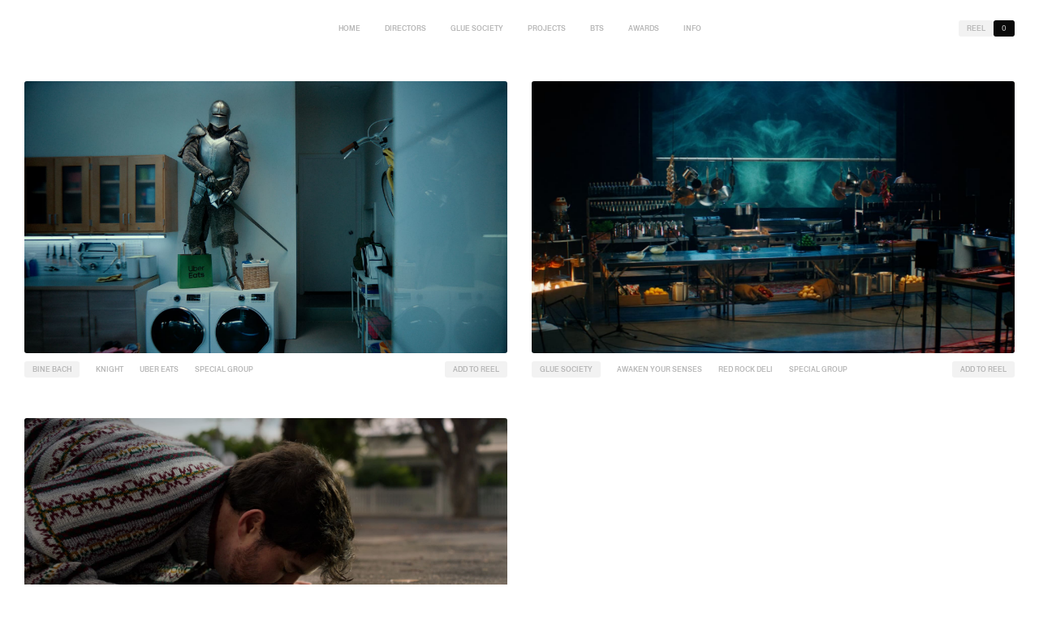

--- FILE ---
content_type: text/html; charset=UTF-8
request_url: https://revolver.ws/agency/special-group-2/
body_size: 10508
content:
<!doctype html>
<html lang="en-AU" class="no-js ">
	<head>
		<meta charset="UTF-8">
					<title>Special Group | Revolver : Revolver</title>
		
		<link href="//www.google-analytics.com" rel="dns-prefetch">
        <link href="https://revolver.ws/wp-content/themes/html5blank-stable/img/icons/favicon.png" rel="shortcut icon">
		<!--
        <link href="https://revolver.ws/wp-content/themes/html5blank-stable/img/icons/touch.png" rel="apple-touch-icon-precomposed">
		-->

		<meta http-equiv="X-UA-Compatible" content="IE=edge,chrome=1">
		<meta name="viewport" content="width=device-width, initial-scale=1.0">
					<meta name="description" content="">
		
		<meta name='robots' content='max-image-preview:large' />
<link href='//hb.wpmucdn.com' rel='preconnect' />
		<style>
			.lazyload,
			.lazyloading {
				max-width: 100%;
			}
		</style>
				<!-- This site uses the Google Analytics by MonsterInsights plugin v9.11.0 - Using Analytics tracking - https://www.monsterinsights.com/ -->
							<script src="//www.googletagmanager.com/gtag/js?id=G-HKT7HB24Y2"  data-cfasync="false" data-wpfc-render="false" type="text/javascript" async></script>
			<script data-cfasync="false" data-wpfc-render="false" type="text/javascript">
				var mi_version = '9.11.0';
				var mi_track_user = true;
				var mi_no_track_reason = '';
								var MonsterInsightsDefaultLocations = {"page_location":"https:\/\/revolver.ws\/agency\/special-group-2\/"};
								if ( typeof MonsterInsightsPrivacyGuardFilter === 'function' ) {
					var MonsterInsightsLocations = (typeof MonsterInsightsExcludeQuery === 'object') ? MonsterInsightsPrivacyGuardFilter( MonsterInsightsExcludeQuery ) : MonsterInsightsPrivacyGuardFilter( MonsterInsightsDefaultLocations );
				} else {
					var MonsterInsightsLocations = (typeof MonsterInsightsExcludeQuery === 'object') ? MonsterInsightsExcludeQuery : MonsterInsightsDefaultLocations;
				}

								var disableStrs = [
										'ga-disable-G-HKT7HB24Y2',
									];

				/* Function to detect opted out users */
				function __gtagTrackerIsOptedOut() {
					for (var index = 0; index < disableStrs.length; index++) {
						if (document.cookie.indexOf(disableStrs[index] + '=true') > -1) {
							return true;
						}
					}

					return false;
				}

				/* Disable tracking if the opt-out cookie exists. */
				if (__gtagTrackerIsOptedOut()) {
					for (var index = 0; index < disableStrs.length; index++) {
						window[disableStrs[index]] = true;
					}
				}

				/* Opt-out function */
				function __gtagTrackerOptout() {
					for (var index = 0; index < disableStrs.length; index++) {
						document.cookie = disableStrs[index] + '=true; expires=Thu, 31 Dec 2099 23:59:59 UTC; path=/';
						window[disableStrs[index]] = true;
					}
				}

				if ('undefined' === typeof gaOptout) {
					function gaOptout() {
						__gtagTrackerOptout();
					}
				}
								window.dataLayer = window.dataLayer || [];

				window.MonsterInsightsDualTracker = {
					helpers: {},
					trackers: {},
				};
				if (mi_track_user) {
					function __gtagDataLayer() {
						dataLayer.push(arguments);
					}

					function __gtagTracker(type, name, parameters) {
						if (!parameters) {
							parameters = {};
						}

						if (parameters.send_to) {
							__gtagDataLayer.apply(null, arguments);
							return;
						}

						if (type === 'event') {
														parameters.send_to = monsterinsights_frontend.v4_id;
							var hookName = name;
							if (typeof parameters['event_category'] !== 'undefined') {
								hookName = parameters['event_category'] + ':' + name;
							}

							if (typeof MonsterInsightsDualTracker.trackers[hookName] !== 'undefined') {
								MonsterInsightsDualTracker.trackers[hookName](parameters);
							} else {
								__gtagDataLayer('event', name, parameters);
							}
							
						} else {
							__gtagDataLayer.apply(null, arguments);
						}
					}

					__gtagTracker('js', new Date());
					__gtagTracker('set', {
						'developer_id.dZGIzZG': true,
											});
					if ( MonsterInsightsLocations.page_location ) {
						__gtagTracker('set', MonsterInsightsLocations);
					}
										__gtagTracker('config', 'G-HKT7HB24Y2', {"forceSSL":"true","link_attribution":"true"} );
										window.gtag = __gtagTracker;										(function () {
						/* https://developers.google.com/analytics/devguides/collection/analyticsjs/ */
						/* ga and __gaTracker compatibility shim. */
						var noopfn = function () {
							return null;
						};
						var newtracker = function () {
							return new Tracker();
						};
						var Tracker = function () {
							return null;
						};
						var p = Tracker.prototype;
						p.get = noopfn;
						p.set = noopfn;
						p.send = function () {
							var args = Array.prototype.slice.call(arguments);
							args.unshift('send');
							__gaTracker.apply(null, args);
						};
						var __gaTracker = function () {
							var len = arguments.length;
							if (len === 0) {
								return;
							}
							var f = arguments[len - 1];
							if (typeof f !== 'object' || f === null || typeof f.hitCallback !== 'function') {
								if ('send' === arguments[0]) {
									var hitConverted, hitObject = false, action;
									if ('event' === arguments[1]) {
										if ('undefined' !== typeof arguments[3]) {
											hitObject = {
												'eventAction': arguments[3],
												'eventCategory': arguments[2],
												'eventLabel': arguments[4],
												'value': arguments[5] ? arguments[5] : 1,
											}
										}
									}
									if ('pageview' === arguments[1]) {
										if ('undefined' !== typeof arguments[2]) {
											hitObject = {
												'eventAction': 'page_view',
												'page_path': arguments[2],
											}
										}
									}
									if (typeof arguments[2] === 'object') {
										hitObject = arguments[2];
									}
									if (typeof arguments[5] === 'object') {
										Object.assign(hitObject, arguments[5]);
									}
									if ('undefined' !== typeof arguments[1].hitType) {
										hitObject = arguments[1];
										if ('pageview' === hitObject.hitType) {
											hitObject.eventAction = 'page_view';
										}
									}
									if (hitObject) {
										action = 'timing' === arguments[1].hitType ? 'timing_complete' : hitObject.eventAction;
										hitConverted = mapArgs(hitObject);
										__gtagTracker('event', action, hitConverted);
									}
								}
								return;
							}

							function mapArgs(args) {
								var arg, hit = {};
								var gaMap = {
									'eventCategory': 'event_category',
									'eventAction': 'event_action',
									'eventLabel': 'event_label',
									'eventValue': 'event_value',
									'nonInteraction': 'non_interaction',
									'timingCategory': 'event_category',
									'timingVar': 'name',
									'timingValue': 'value',
									'timingLabel': 'event_label',
									'page': 'page_path',
									'location': 'page_location',
									'title': 'page_title',
									'referrer' : 'page_referrer',
								};
								for (arg in args) {
																		if (!(!args.hasOwnProperty(arg) || !gaMap.hasOwnProperty(arg))) {
										hit[gaMap[arg]] = args[arg];
									} else {
										hit[arg] = args[arg];
									}
								}
								return hit;
							}

							try {
								f.hitCallback();
							} catch (ex) {
							}
						};
						__gaTracker.create = newtracker;
						__gaTracker.getByName = newtracker;
						__gaTracker.getAll = function () {
							return [];
						};
						__gaTracker.remove = noopfn;
						__gaTracker.loaded = true;
						window['__gaTracker'] = __gaTracker;
					})();
									} else {
										console.log("");
					(function () {
						function __gtagTracker() {
							return null;
						}

						window['__gtagTracker'] = __gtagTracker;
						window['gtag'] = __gtagTracker;
					})();
									}
			</script>
							<!-- / Google Analytics by MonsterInsights -->
		<style id='wp-img-auto-sizes-contain-inline-css' type='text/css'>
img:is([sizes=auto i],[sizes^="auto," i]){contain-intrinsic-size:3000px 1500px}
/*# sourceURL=wp-img-auto-sizes-contain-inline-css */
</style>
<link rel='stylesheet' id='slick-css-css' href='https://revolver.ws/wp-content/themes/html5blank-stable/js/slick.css?ver=1.0.0' media='all' />
<style id='wp-emoji-styles-inline-css' type='text/css'>

	img.wp-smiley, img.emoji {
		display: inline !important;
		border: none !important;
		box-shadow: none !important;
		height: 1em !important;
		width: 1em !important;
		margin: 0 0.07em !important;
		vertical-align: -0.1em !important;
		background: none !important;
		padding: 0 !important;
	}
/*# sourceURL=wp-emoji-styles-inline-css */
</style>
<style id='wp-block-library-inline-css' type='text/css'>
:root{--wp-block-synced-color:#7a00df;--wp-block-synced-color--rgb:122,0,223;--wp-bound-block-color:var(--wp-block-synced-color);--wp-editor-canvas-background:#ddd;--wp-admin-theme-color:#007cba;--wp-admin-theme-color--rgb:0,124,186;--wp-admin-theme-color-darker-10:#006ba1;--wp-admin-theme-color-darker-10--rgb:0,107,160.5;--wp-admin-theme-color-darker-20:#005a87;--wp-admin-theme-color-darker-20--rgb:0,90,135;--wp-admin-border-width-focus:2px}@media (min-resolution:192dpi){:root{--wp-admin-border-width-focus:1.5px}}.wp-element-button{cursor:pointer}:root .has-very-light-gray-background-color{background-color:#eee}:root .has-very-dark-gray-background-color{background-color:#313131}:root .has-very-light-gray-color{color:#eee}:root .has-very-dark-gray-color{color:#313131}:root .has-vivid-green-cyan-to-vivid-cyan-blue-gradient-background{background:linear-gradient(135deg,#00d084,#0693e3)}:root .has-purple-crush-gradient-background{background:linear-gradient(135deg,#34e2e4,#4721fb 50%,#ab1dfe)}:root .has-hazy-dawn-gradient-background{background:linear-gradient(135deg,#faaca8,#dad0ec)}:root .has-subdued-olive-gradient-background{background:linear-gradient(135deg,#fafae1,#67a671)}:root .has-atomic-cream-gradient-background{background:linear-gradient(135deg,#fdd79a,#004a59)}:root .has-nightshade-gradient-background{background:linear-gradient(135deg,#330968,#31cdcf)}:root .has-midnight-gradient-background{background:linear-gradient(135deg,#020381,#2874fc)}:root{--wp--preset--font-size--normal:16px;--wp--preset--font-size--huge:42px}.has-regular-font-size{font-size:1em}.has-larger-font-size{font-size:2.625em}.has-normal-font-size{font-size:var(--wp--preset--font-size--normal)}.has-huge-font-size{font-size:var(--wp--preset--font-size--huge)}.has-text-align-center{text-align:center}.has-text-align-left{text-align:left}.has-text-align-right{text-align:right}.has-fit-text{white-space:nowrap!important}#end-resizable-editor-section{display:none}.aligncenter{clear:both}.items-justified-left{justify-content:flex-start}.items-justified-center{justify-content:center}.items-justified-right{justify-content:flex-end}.items-justified-space-between{justify-content:space-between}.screen-reader-text{border:0;clip-path:inset(50%);height:1px;margin:-1px;overflow:hidden;padding:0;position:absolute;width:1px;word-wrap:normal!important}.screen-reader-text:focus{background-color:#ddd;clip-path:none;color:#444;display:block;font-size:1em;height:auto;left:5px;line-height:normal;padding:15px 23px 14px;text-decoration:none;top:5px;width:auto;z-index:100000}html :where(.has-border-color){border-style:solid}html :where([style*=border-top-color]){border-top-style:solid}html :where([style*=border-right-color]){border-right-style:solid}html :where([style*=border-bottom-color]){border-bottom-style:solid}html :where([style*=border-left-color]){border-left-style:solid}html :where([style*=border-width]){border-style:solid}html :where([style*=border-top-width]){border-top-style:solid}html :where([style*=border-right-width]){border-right-style:solid}html :where([style*=border-bottom-width]){border-bottom-style:solid}html :where([style*=border-left-width]){border-left-style:solid}html :where(img[class*=wp-image-]){height:auto;max-width:100%}:where(figure){margin:0 0 1em}html :where(.is-position-sticky){--wp-admin--admin-bar--position-offset:var(--wp-admin--admin-bar--height,0px)}@media screen and (max-width:600px){html :where(.is-position-sticky){--wp-admin--admin-bar--position-offset:0px}}

/*# sourceURL=wp-block-library-inline-css */
</style><style id='global-styles-inline-css' type='text/css'>
:root{--wp--preset--aspect-ratio--square: 1;--wp--preset--aspect-ratio--4-3: 4/3;--wp--preset--aspect-ratio--3-4: 3/4;--wp--preset--aspect-ratio--3-2: 3/2;--wp--preset--aspect-ratio--2-3: 2/3;--wp--preset--aspect-ratio--16-9: 16/9;--wp--preset--aspect-ratio--9-16: 9/16;--wp--preset--color--black: #000000;--wp--preset--color--cyan-bluish-gray: #abb8c3;--wp--preset--color--white: #ffffff;--wp--preset--color--pale-pink: #f78da7;--wp--preset--color--vivid-red: #cf2e2e;--wp--preset--color--luminous-vivid-orange: #ff6900;--wp--preset--color--luminous-vivid-amber: #fcb900;--wp--preset--color--light-green-cyan: #7bdcb5;--wp--preset--color--vivid-green-cyan: #00d084;--wp--preset--color--pale-cyan-blue: #8ed1fc;--wp--preset--color--vivid-cyan-blue: #0693e3;--wp--preset--color--vivid-purple: #9b51e0;--wp--preset--gradient--vivid-cyan-blue-to-vivid-purple: linear-gradient(135deg,rgb(6,147,227) 0%,rgb(155,81,224) 100%);--wp--preset--gradient--light-green-cyan-to-vivid-green-cyan: linear-gradient(135deg,rgb(122,220,180) 0%,rgb(0,208,130) 100%);--wp--preset--gradient--luminous-vivid-amber-to-luminous-vivid-orange: linear-gradient(135deg,rgb(252,185,0) 0%,rgb(255,105,0) 100%);--wp--preset--gradient--luminous-vivid-orange-to-vivid-red: linear-gradient(135deg,rgb(255,105,0) 0%,rgb(207,46,46) 100%);--wp--preset--gradient--very-light-gray-to-cyan-bluish-gray: linear-gradient(135deg,rgb(238,238,238) 0%,rgb(169,184,195) 100%);--wp--preset--gradient--cool-to-warm-spectrum: linear-gradient(135deg,rgb(74,234,220) 0%,rgb(151,120,209) 20%,rgb(207,42,186) 40%,rgb(238,44,130) 60%,rgb(251,105,98) 80%,rgb(254,248,76) 100%);--wp--preset--gradient--blush-light-purple: linear-gradient(135deg,rgb(255,206,236) 0%,rgb(152,150,240) 100%);--wp--preset--gradient--blush-bordeaux: linear-gradient(135deg,rgb(254,205,165) 0%,rgb(254,45,45) 50%,rgb(107,0,62) 100%);--wp--preset--gradient--luminous-dusk: linear-gradient(135deg,rgb(255,203,112) 0%,rgb(199,81,192) 50%,rgb(65,88,208) 100%);--wp--preset--gradient--pale-ocean: linear-gradient(135deg,rgb(255,245,203) 0%,rgb(182,227,212) 50%,rgb(51,167,181) 100%);--wp--preset--gradient--electric-grass: linear-gradient(135deg,rgb(202,248,128) 0%,rgb(113,206,126) 100%);--wp--preset--gradient--midnight: linear-gradient(135deg,rgb(2,3,129) 0%,rgb(40,116,252) 100%);--wp--preset--font-size--small: 13px;--wp--preset--font-size--medium: 20px;--wp--preset--font-size--large: 36px;--wp--preset--font-size--x-large: 42px;--wp--preset--spacing--20: 0.44rem;--wp--preset--spacing--30: 0.67rem;--wp--preset--spacing--40: 1rem;--wp--preset--spacing--50: 1.5rem;--wp--preset--spacing--60: 2.25rem;--wp--preset--spacing--70: 3.38rem;--wp--preset--spacing--80: 5.06rem;--wp--preset--shadow--natural: 6px 6px 9px rgba(0, 0, 0, 0.2);--wp--preset--shadow--deep: 12px 12px 50px rgba(0, 0, 0, 0.4);--wp--preset--shadow--sharp: 6px 6px 0px rgba(0, 0, 0, 0.2);--wp--preset--shadow--outlined: 6px 6px 0px -3px rgb(255, 255, 255), 6px 6px rgb(0, 0, 0);--wp--preset--shadow--crisp: 6px 6px 0px rgb(0, 0, 0);}:where(.is-layout-flex){gap: 0.5em;}:where(.is-layout-grid){gap: 0.5em;}body .is-layout-flex{display: flex;}.is-layout-flex{flex-wrap: wrap;align-items: center;}.is-layout-flex > :is(*, div){margin: 0;}body .is-layout-grid{display: grid;}.is-layout-grid > :is(*, div){margin: 0;}:where(.wp-block-columns.is-layout-flex){gap: 2em;}:where(.wp-block-columns.is-layout-grid){gap: 2em;}:where(.wp-block-post-template.is-layout-flex){gap: 1.25em;}:where(.wp-block-post-template.is-layout-grid){gap: 1.25em;}.has-black-color{color: var(--wp--preset--color--black) !important;}.has-cyan-bluish-gray-color{color: var(--wp--preset--color--cyan-bluish-gray) !important;}.has-white-color{color: var(--wp--preset--color--white) !important;}.has-pale-pink-color{color: var(--wp--preset--color--pale-pink) !important;}.has-vivid-red-color{color: var(--wp--preset--color--vivid-red) !important;}.has-luminous-vivid-orange-color{color: var(--wp--preset--color--luminous-vivid-orange) !important;}.has-luminous-vivid-amber-color{color: var(--wp--preset--color--luminous-vivid-amber) !important;}.has-light-green-cyan-color{color: var(--wp--preset--color--light-green-cyan) !important;}.has-vivid-green-cyan-color{color: var(--wp--preset--color--vivid-green-cyan) !important;}.has-pale-cyan-blue-color{color: var(--wp--preset--color--pale-cyan-blue) !important;}.has-vivid-cyan-blue-color{color: var(--wp--preset--color--vivid-cyan-blue) !important;}.has-vivid-purple-color{color: var(--wp--preset--color--vivid-purple) !important;}.has-black-background-color{background-color: var(--wp--preset--color--black) !important;}.has-cyan-bluish-gray-background-color{background-color: var(--wp--preset--color--cyan-bluish-gray) !important;}.has-white-background-color{background-color: var(--wp--preset--color--white) !important;}.has-pale-pink-background-color{background-color: var(--wp--preset--color--pale-pink) !important;}.has-vivid-red-background-color{background-color: var(--wp--preset--color--vivid-red) !important;}.has-luminous-vivid-orange-background-color{background-color: var(--wp--preset--color--luminous-vivid-orange) !important;}.has-luminous-vivid-amber-background-color{background-color: var(--wp--preset--color--luminous-vivid-amber) !important;}.has-light-green-cyan-background-color{background-color: var(--wp--preset--color--light-green-cyan) !important;}.has-vivid-green-cyan-background-color{background-color: var(--wp--preset--color--vivid-green-cyan) !important;}.has-pale-cyan-blue-background-color{background-color: var(--wp--preset--color--pale-cyan-blue) !important;}.has-vivid-cyan-blue-background-color{background-color: var(--wp--preset--color--vivid-cyan-blue) !important;}.has-vivid-purple-background-color{background-color: var(--wp--preset--color--vivid-purple) !important;}.has-black-border-color{border-color: var(--wp--preset--color--black) !important;}.has-cyan-bluish-gray-border-color{border-color: var(--wp--preset--color--cyan-bluish-gray) !important;}.has-white-border-color{border-color: var(--wp--preset--color--white) !important;}.has-pale-pink-border-color{border-color: var(--wp--preset--color--pale-pink) !important;}.has-vivid-red-border-color{border-color: var(--wp--preset--color--vivid-red) !important;}.has-luminous-vivid-orange-border-color{border-color: var(--wp--preset--color--luminous-vivid-orange) !important;}.has-luminous-vivid-amber-border-color{border-color: var(--wp--preset--color--luminous-vivid-amber) !important;}.has-light-green-cyan-border-color{border-color: var(--wp--preset--color--light-green-cyan) !important;}.has-vivid-green-cyan-border-color{border-color: var(--wp--preset--color--vivid-green-cyan) !important;}.has-pale-cyan-blue-border-color{border-color: var(--wp--preset--color--pale-cyan-blue) !important;}.has-vivid-cyan-blue-border-color{border-color: var(--wp--preset--color--vivid-cyan-blue) !important;}.has-vivid-purple-border-color{border-color: var(--wp--preset--color--vivid-purple) !important;}.has-vivid-cyan-blue-to-vivid-purple-gradient-background{background: var(--wp--preset--gradient--vivid-cyan-blue-to-vivid-purple) !important;}.has-light-green-cyan-to-vivid-green-cyan-gradient-background{background: var(--wp--preset--gradient--light-green-cyan-to-vivid-green-cyan) !important;}.has-luminous-vivid-amber-to-luminous-vivid-orange-gradient-background{background: var(--wp--preset--gradient--luminous-vivid-amber-to-luminous-vivid-orange) !important;}.has-luminous-vivid-orange-to-vivid-red-gradient-background{background: var(--wp--preset--gradient--luminous-vivid-orange-to-vivid-red) !important;}.has-very-light-gray-to-cyan-bluish-gray-gradient-background{background: var(--wp--preset--gradient--very-light-gray-to-cyan-bluish-gray) !important;}.has-cool-to-warm-spectrum-gradient-background{background: var(--wp--preset--gradient--cool-to-warm-spectrum) !important;}.has-blush-light-purple-gradient-background{background: var(--wp--preset--gradient--blush-light-purple) !important;}.has-blush-bordeaux-gradient-background{background: var(--wp--preset--gradient--blush-bordeaux) !important;}.has-luminous-dusk-gradient-background{background: var(--wp--preset--gradient--luminous-dusk) !important;}.has-pale-ocean-gradient-background{background: var(--wp--preset--gradient--pale-ocean) !important;}.has-electric-grass-gradient-background{background: var(--wp--preset--gradient--electric-grass) !important;}.has-midnight-gradient-background{background: var(--wp--preset--gradient--midnight) !important;}.has-small-font-size{font-size: var(--wp--preset--font-size--small) !important;}.has-medium-font-size{font-size: var(--wp--preset--font-size--medium) !important;}.has-large-font-size{font-size: var(--wp--preset--font-size--large) !important;}.has-x-large-font-size{font-size: var(--wp--preset--font-size--x-large) !important;}
/*# sourceURL=global-styles-inline-css */
</style>

<style id='classic-theme-styles-inline-css' type='text/css'>
/*! This file is auto-generated */
.wp-block-button__link{color:#fff;background-color:#32373c;border-radius:9999px;box-shadow:none;text-decoration:none;padding:calc(.667em + 2px) calc(1.333em + 2px);font-size:1.125em}.wp-block-file__button{background:#32373c;color:#fff;text-decoration:none}
/*# sourceURL=/wp-includes/css/classic-themes.min.css */
</style>
<link rel='stylesheet' id='normalize-css' href='https://revolver.ws/wp-content/themes/html5blank-stable/normalize.css?ver=1.0.0' media='all' />
<link rel='stylesheet' id='html5blank-css' href='https://revolver.ws/wp-content/themes/html5blank-stable/style.css?ver=1.11' media='all' />
<script type="text/javascript" src="https://revolver.ws/wp-content/themes/html5blank-stable/js/lib/conditionizr-4.3.0.min.js?ver=4.3.0" id="conditionizr-js"></script>
<script type="text/javascript" src="https://revolver.ws/wp-content/themes/html5blank-stable/js/lib/modernizr-2.7.1.min.js?ver=2.7.1" id="modernizr-js"></script>
<script type="text/javascript" src="https://revolver.ws/wp-includes/js/jquery/jquery.min.js?ver=3.7.1" id="jquery-core-js"></script>
<script type="text/javascript" src="https://revolver.ws/wp-includes/js/jquery/jquery-migrate.min.js?ver=3.4.1" id="jquery-migrate-js"></script>
<script type="text/javascript" src="https://revolver.ws/wp-content/themes/html5blank-stable/js/js.cookie.js?ver=1.0.0" id="js-cookie-js"></script>
<script type="text/javascript" src="https://revolver.ws/wp-content/themes/html5blank-stable/js/slate.player.min.js?ver=1.0.0" id="slate-js-js"></script>
<script type="text/javascript" src="https://revolver.ws/wp-content/themes/html5blank-stable/js/slick.min.js?ver=1.0.0" id="slick-js-js"></script>
<script type="text/javascript" id="html5blankscripts-js-extra">
/* <![CDATA[ */
var custom_ajax_object = {"ajax_url":"https://revolver.ws/wp-admin/admin-ajax.php"};
//# sourceURL=html5blankscripts-js-extra
/* ]]> */
</script>
<script type="text/javascript" src="https://revolver.ws/wp-content/themes/html5blank-stable/js/scripts.js?ver=1.11" id="html5blankscripts-js"></script>
<script type="text/javascript" src="https://revolver.ws/wp-content/plugins/google-analytics-for-wordpress/assets/js/frontend-gtag.min.js?ver=9.11.0" id="monsterinsights-frontend-script-js" async="async" data-wp-strategy="async"></script>
<script data-cfasync="false" data-wpfc-render="false" type="text/javascript" id='monsterinsights-frontend-script-js-extra'>/* <![CDATA[ */
var monsterinsights_frontend = {"js_events_tracking":"true","download_extensions":"doc,pdf,ppt,zip,xls,docx,pptx,xlsx","inbound_paths":"[{\"path\":\"\\\/go\\\/\",\"label\":\"affiliate\"},{\"path\":\"\\\/recommend\\\/\",\"label\":\"affiliate\"}]","home_url":"https:\/\/revolver.ws","hash_tracking":"false","v4_id":"G-HKT7HB24Y2"};/* ]]> */
</script>
<link rel="https://api.w.org/" href="https://revolver.ws/wp-json/" /><link rel="alternate" title="JSON" type="application/json" href="https://revolver.ws/wp-json/wp/v2/project_agency/398" />		<script>
			document.documentElement.className = document.documentElement.className.replace('no-js', 'js');
		</script>
				<style>
			.no-js img.lazyload {
				display: none;
			}

			figure.wp-block-image img.lazyloading {
				min-width: 150px;
			}

			.lazyload,
			.lazyloading {
				--smush-placeholder-width: 100px;
				--smush-placeholder-aspect-ratio: 1/1;
				width: var(--smush-image-width, var(--smush-placeholder-width)) !important;
				aspect-ratio: var(--smush-image-aspect-ratio, var(--smush-placeholder-aspect-ratio)) !important;
			}

						.lazyload, .lazyloading {
				opacity: 0;
			}

			.lazyloaded {
				opacity: 1;
				transition: opacity 400ms;
				transition-delay: 0ms;
			}

					</style>
		<!-- SEO meta tags powered by SmartCrawl https://wpmudev.com/project/smartcrawl-wordpress-seo/ -->
<link rel="canonical" href="https://revolver.ws/agency/special-group-2/" />
<script type="application/ld+json">{"@context":"https:\/\/schema.org","@graph":[{"@type":"Organization","@id":"https:\/\/revolver.ws\/#schema-publishing-organization","url":"https:\/\/revolver.ws","name":"Revolver"},{"@type":"WebSite","@id":"https:\/\/revolver.ws\/#schema-website","url":"https:\/\/revolver.ws","name":"Revolver","encoding":"UTF-8","potentialAction":{"@type":"SearchAction","target":"https:\/\/revolver.ws\/search\/{search_term_string}\/","query-input":"required name=search_term_string"}},{"@type":"CollectionPage","@id":"https:\/\/revolver.ws\/agency\/special-group-2\/#schema-webpage","isPartOf":{"@id":"https:\/\/revolver.ws\/#schema-website"},"publisher":{"@id":"https:\/\/revolver.ws\/#schema-publishing-organization"},"url":"https:\/\/revolver.ws\/agency\/special-group-2\/","mainEntity":{"@type":"ItemList","itemListElement":[{"@type":"ListItem","position":"1","url":"https:\/\/revolver.ws\/project\/knight\/"},{"@type":"ListItem","position":"2","url":"https:\/\/revolver.ws\/project\/awaken-your-senses\/"},{"@type":"ListItem","position":"3","url":"https:\/\/revolver.ws\/project\/spend-less-mind-on-money\/"}]}},{"@type":"BreadcrumbList","@id":"https:\/\/revolver.ws\/agency\/special-group-2?project_agency=special-group-2\/#breadcrumb","itemListElement":[{"@type":"ListItem","position":1,"name":"Home","item":"https:\/\/revolver.ws"},{"@type":"ListItem","position":2,"name":"Archive for Special Group"}]}]}</script>
<!-- /SEO -->
		<script>
        // conditionizr.com
        // configure environment tests
        conditionizr.config({
            assets: 'https://revolver.ws/wp-content/themes/html5blank-stable',
            tests: {}
        });
        </script>

	</head>
	<body class="archive tax-project_agency term-special-group-2 term-398 wp-theme-html5blank-stable">

		
		
		<!-- wrapper -->
		<div class="wrapper">

			<!-- header -->
			<div class="header-hover-element"></div>
			<header class="header clear" role="banner">

				<div class="container">

					<div class="header-left">
						<a href="https://revolver.ws/projects/?search" class="custom-button custom-button-search ">Search</a>
					</div>

					<div class="header-middle mobile-only">
						<a href="" class="custom-button custom-button-menu">Menu</a>
					</div>

					<nav class="nav" role="navigation">

						<div class="nav-inner">

							<ul><li id="menu-item-71" class="menu-item menu-item-type-post_type menu-item-object-page menu-item-home menu-item-71"><a href="https://revolver.ws/">Home</a></li>
<li id="menu-item-72" class="menu-item menu-item-type-post_type menu-item-object-page menu-item-72"><a href="https://revolver.ws/directors/">Directors</a></li>
<li id="menu-item-2438" class="menu-item menu-item-type-taxonomy menu-item-object-project_director menu-item-2438"><a href="https://revolver.ws/director/glue-society/">Glue Society</a></li>
<li id="menu-item-73" class="menu-item menu-item-type-post_type menu-item-object-page menu-item-73"><a href="https://revolver.ws/projects/">Projects</a></li>
<li id="menu-item-26777" class="menu-item menu-item-type-custom menu-item-object-custom menu-item-26777"><a href="https://revolver.ws/bts/">BTS</a></li>
<li id="menu-item-74" class="menu-item menu-item-type-post_type menu-item-object-page menu-item-74"><a href="https://revolver.ws/awards/">Awards</a></li>
<li id="menu-item-75" class="menu-item menu-item-type-post_type menu-item-object-page menu-item-75"><a href="https://revolver.ws/info/">Info</a></li>
</ul>
						</div>

					</nav>

					<div class="header-right">
						<a href="https://revolver.ws/reel/" class="custom-button custom-button-reel ">Reel</a>
						<a href="https://revolver.ws/reel/" class="custom-button custom-button-reel-count active">0</a>
					</div>

				</div>

			</header>
			<!-- /header -->

	<main role="main">
		<!-- section -->
		<section>

		<!-- outputArchiveHeader -->
<div  class="block-row-wrapper block-i-1 layout-block_archive layout-block_archive-1  prev-layout-none next-layout-none block-first block-last block-type-a prev-block-type-none next-block-type-none block-width-a block-height-none block-padding-top-none block-padding-bottom-none block-margin-top-a block-margin-bottom-a  block-padding-wrapper  fader fader-element fader-up"><div class="block-row" ><div class="container"><div id="posts-wrapper" class="block-column-wrapper block-width-50 block-padding block-archive" data-post_type="project" data-posts_per_page="8" data-load_more_type="project" >
		
			
			
			<!-- outputArchiveBlocks -->
<div class="block-column filter-directors-active filter-clients-active filter-agencies-active xfader xfader-element xfader-up xfader-step-1 block-reel-first " data-order="1">
			<!-- article -->
			<article id="post-26852" class="post-26852 project type-project status-publish hentry project_director-bine-bach project_client-uber-eats project_agency-special-group-2">

				<!-- outputArchiveBlocks -->
<!-- outputArchiveBlocksBody -->
<div class="element-video element-video-exists element-video-hover-exists  " data-iframe_html="&lt;iframe width=&quot;1920&quot; height=&quot;1080&quot; src=&quot;https://revolverfilm.slateapp.com/embed/4849?autoplay=1&quot; allow=&quot;autoplay&quot; frameborder=&quot;0&quot; webkitallowfullscreen=&quot;true&quot; mozallowfullscreen=&quot;true&quot; allowfullscreen=&quot;true&quot; scrolling=&quot;no&quot;&gt;&lt;/iframe&gt;"><div class="element-video-iframe-main"></div><div class="element-video-iframe-hover"><iframe width="1920" height="1080" data-src="https://revolverfilm.slateapp.com/embed/4909?volume=0&custom_type=hover" allow="autoplay" frameborder="0" webkitallowfullscreen="true" mozallowfullscreen="true" allowfullscreen="true" scrolling="no" src="[data-uri]" class="lazyload" data-load-mode="1"></iframe></div><div class="element-video-image lazyload" style="background-image:inherit;" data-bg-image="url(https://revolver.ws/wp-content/uploads/Knight_DC-FINAL.00_00_00_21.Still001.jpg)"></div></div><div class="block-column-inner block-margin-top-f" data-project_id="26852" data-project_director_id="716" data-project_client_id="195" data-project_agency_id="398"><div class="block-column-inner-left"><p class="element-text element-director font-1 text-uppercase text-protected no-margin-bottom"><a class="custom-button" href="https://revolver.ws/director/bine-bach/">Bine Bach</a></p><p class="element-text font-1 element-title text-uppercase text-protected no-margin-bottom">Knight</p><p class="element-text element-client font-1 text-uppercase text-protected no-margin-bottom">Uber Eats</p><p class="element-text element-agency font-1 text-uppercase text-protected no-margin-bottom">Special Group</p></div><div class="block-column-inner-right"><p class="element-button no-margin-bottom"><a class="add-to-reel custom-button reel-removed" data-project_id="26852" href=""><span class="add-to-reel-text-add">Add to reel</span><span class="add-to-reel-text-remove">Remove</span><span class="add-to-reel-text-active loading-ellipsis"><span></span><span></span><span></span><span></span></span></a></p></div></div><div class="reel-page-buttons"><p class="element-button no-margin-bottom"><a class="move-up-reel custom-button" data-project_id="26852" href=""></a></p><p class="element-button no-margin-bottom"><a class="delete-from-reel custom-button" data-project_id="26852" href=""></a></p><p class="element-button no-margin-bottom"><a class="move-down-reel custom-button" data-project_id="26852" href=""></a></p></div>
			</article>
			<!-- /article -->

			<!-- outputArchiveBlocks -->
</div>
			
		
			
			
			<!-- outputArchiveBlocks -->
<div class="block-column filter-directors-active filter-clients-active filter-agencies-active xfader xfader-element xfader-up xfader-step-2  " data-order="2">
			<!-- article -->
			<article id="post-2168" class="post-2168 project type-project status-publish hentry project_director-glue-society project_client-red-rock-deli project_agency-special-group-2">

				<!-- outputArchiveBlocks -->
<!-- outputArchiveBlocksBody -->
<div class="element-video element-video-exists element-video-hover-exists  " data-iframe_html="&lt;iframe width=&quot;1920&quot; height=&quot;1080&quot; src=&quot;https://revolverfilm.slateapp.com/embed/4212?autoplay=1&quot; allow=&quot;autoplay&quot; frameborder=&quot;0&quot; webkitallowfullscreen=&quot;true&quot; mozallowfullscreen=&quot;true&quot; allowfullscreen=&quot;true&quot; scrolling=&quot;no&quot;&gt;&lt;/iframe&gt;"><div class="element-video-iframe-main"></div><div class="element-video-iframe-hover"><iframe width="1920" height="1080" data-src="https://revolverfilm.slateapp.com/embed/4221?volume=0&custom_type=hover" allow="autoplay" frameborder="0" webkitallowfullscreen="true" mozallowfullscreen="true" allowfullscreen="true" scrolling="no" src="[data-uri]" class="lazyload" data-load-mode="1"></iframe></div><div class="element-video-image lazyload" style="background-image:inherit;" data-bg-image="url(https://revolver.ws/wp-content/uploads/Red-Rock_Awaken-Your-Senses_Sweet-Chilli_30_16x9_DC.00_00_27_13.Still007.jpg)"></div></div><div class="block-column-inner block-margin-top-f" data-project_id="2168" data-project_director_id="539" data-project_client_id="609" data-project_agency_id="398"><div class="block-column-inner-left"><p class="element-text element-director font-1 text-uppercase text-protected no-margin-bottom"><a class="custom-button" href="https://revolver.ws/director/glue-society/">Glue Society</a></p><p class="element-text font-1 element-title text-uppercase text-protected no-margin-bottom">Awaken Your Senses</p><p class="element-text element-client font-1 text-uppercase text-protected no-margin-bottom">Red Rock Deli</p><p class="element-text element-agency font-1 text-uppercase text-protected no-margin-bottom">Special Group</p></div><div class="block-column-inner-right"><p class="element-button no-margin-bottom"><a class="add-to-reel custom-button reel-removed" data-project_id="2168" href=""><span class="add-to-reel-text-add">Add to reel</span><span class="add-to-reel-text-remove">Remove</span><span class="add-to-reel-text-active loading-ellipsis"><span></span><span></span><span></span><span></span></span></a></p></div></div><div class="reel-page-buttons"><p class="element-button no-margin-bottom"><a class="move-up-reel custom-button" data-project_id="2168" href=""></a></p><p class="element-button no-margin-bottom"><a class="delete-from-reel custom-button" data-project_id="2168" href=""></a></p><p class="element-button no-margin-bottom"><a class="move-down-reel custom-button" data-project_id="2168" href=""></a></p></div>
			</article>
			<!-- /article -->

			<!-- outputArchiveBlocks -->
</div>
			
		
			
			
			<!-- outputArchiveBlocks -->
<div class="block-column filter-directors-active filter-clients-active filter-agencies-active xfader xfader-element xfader-up xfader-step-1  " data-order="3">
			<!-- article -->
			<article id="post-18103" class="post-18103 project type-project status-publish hentry project_director-matt-devine project_client-anz project_agency-special-group-2">

				<!-- outputArchiveBlocks -->
<!-- outputArchiveBlocksBody -->
<div class="element-video element-video-exists element-video-hover-exists  " data-iframe_html="&lt;iframe width=&quot;1920&quot; height=&quot;1080&quot; src=&quot;https://revolverfilm.slateapp.com/embed/4620?autoplay=1&quot; allow=&quot;autoplay&quot; frameborder=&quot;0&quot; webkitallowfullscreen=&quot;true&quot; mozallowfullscreen=&quot;true&quot; allowfullscreen=&quot;true&quot; scrolling=&quot;no&quot;&gt;&lt;/iframe&gt;"><div class="element-video-iframe-main"></div><div class="element-video-iframe-hover"><iframe width="1920" height="1080" data-src="https://revolverfilm.slateapp.com/embed/4624?volume=0&custom_type=hover" allow="autoplay" frameborder="0" webkitallowfullscreen="true" mozallowfullscreen="true" allowfullscreen="true" scrolling="no" src="[data-uri]" class="lazyload" data-load-mode="1"></iframe></div><div class="element-video-image lazyload" style="background-image:inherit;" data-bg-image="url(https://revolver.ws/wp-content/uploads/ANZ_30_DC_Concrete.mov.00_00_13_23.Still001.jpg)"></div></div><div class="block-column-inner block-margin-top-f" data-project_id="18103" data-project_director_id="10" data-project_client_id="199" data-project_agency_id="398"><div class="block-column-inner-left"><p class="element-text element-director font-1 text-uppercase text-protected no-margin-bottom"><a class="custom-button" href="https://revolver.ws/director/matt-devine/">Matt Devine</a></p><p class="element-text font-1 element-title text-uppercase text-protected no-margin-bottom">Spend Less Mind On Money</p><p class="element-text element-client font-1 text-uppercase text-protected no-margin-bottom">ANZ</p><p class="element-text element-agency font-1 text-uppercase text-protected no-margin-bottom">Special Group</p></div><div class="block-column-inner-right"><p class="element-button no-margin-bottom"><a class="add-to-reel custom-button reel-removed" data-project_id="18103" href=""><span class="add-to-reel-text-add">Add to reel</span><span class="add-to-reel-text-remove">Remove</span><span class="add-to-reel-text-active loading-ellipsis"><span></span><span></span><span></span><span></span></span></a></p></div></div><div class="reel-page-buttons"><p class="element-button no-margin-bottom"><a class="move-up-reel custom-button" data-project_id="18103" href=""></a></p><p class="element-button no-margin-bottom"><a class="delete-from-reel custom-button" data-project_id="18103" href=""></a></p><p class="element-button no-margin-bottom"><a class="move-down-reel custom-button" data-project_id="18103" href=""></a></p></div>
			</article>
			<!-- /article -->

			<!-- outputArchiveBlocks -->
</div>
			
		
		
		<!-- outputArchiveFooter -->
</div></div></div></div><div  class="block-row-wrapper block-i-999 layout-block_directors_list layout-block_directors_list-1  prev-layout-none next-layout-none  block-last block-type-a prev-block-type-none next-block-type-none block-width-a block-height-none block-padding-top-none block-padding-bottom-none block-margin-top-a block-margin-bottom-a  fader fader-element fader-up"><div class="block-row" ><div class="container"><div class="block-column-wrapper "><div class="element-director-parent block-column block-width-100 no-margin-bottom text-center xfader xfader-element xfader-up"><p class="element-director element-director-type-normal font-10 text-uppercase text-protected no-margin-bottom"><a class="element-link" href="https://revolver.ws/director/millicent-malcolm/" data-director_id="662" data-director_parent_id="">Millicent Malcolm</a></p><p class="element-director element-director-type-normal font-10 text-uppercase text-protected no-margin-bottom"><a class="element-link" href="https://revolver.ws/director/kim-gehrig/" data-director_id="8" data-director_parent_id="">Kim Gehrig</a></p><p class="element-director element-director-type-normal font-10 text-uppercase text-protected no-margin-bottom"><a class="element-link" href="https://revolver.ws/director/victoria-singh-thompson/" data-director_id="612" data-director_parent_id="">Victoria Singh-Thompson</a></p><p class="element-director element-director-type-normal font-10 text-uppercase text-protected no-margin-bottom"><a class="element-link" href="https://revolver.ws/director/matt-devine/" data-director_id="10" data-director_parent_id="">Matt Devine</a></p><p class="element-director element-director-type-normal font-10 text-uppercase text-protected no-margin-bottom"><a class="element-link" href="https://revolver.ws/director/taso-alexander/" data-director_id="632" data-director_parent_id="">Taso Alexander</a></p><p class="element-director element-director-type-normal font-10 text-uppercase text-protected no-margin-bottom"><a class="element-link" href="https://revolver.ws/director/bine-bach/" data-director_id="716" data-director_parent_id="">Bine Bach</a></p><p class="element-director element-director-type-normal font-10 text-uppercase text-protected no-margin-bottom"><a class="element-link" href="https://revolver.ws/director/steve-rogers/" data-director_id="16" data-director_parent_id="">Steve Rogers</a></p><p class="element-director element-director-type-normal font-10 text-uppercase text-protected no-margin-bottom"><a class="element-link" href="https://revolver.ws/director/justin-kurzel/" data-director_id="7" data-director_parent_id="">Justin Kurzel</a></p><p class="element-director element-director-type-normal font-10 text-uppercase text-protected no-margin-bottom"><a class="element-link" href="https://revolver.ws/director/fiona-mcgee/" data-director_id="501" data-director_parent_id="">Fiona McGee</a></p><p class="element-director element-director-type-normal font-10 text-uppercase text-protected no-margin-bottom"><a class="element-link" href="https://revolver.ws/director/andreas-nilsson/" data-director_id="3" data-director_parent_id="">Andreas Nilsson</a></p><p class="element-director element-director-type-normal font-10 text-uppercase text-protected no-margin-bottom"><a class="element-link" href="https://revolver.ws/director/gabriel-gasparinatos/" data-director_id="584" data-director_parent_id="">Gabriel Gasparinatos</a></p><p class="element-director element-director-type-normal font-10 text-uppercase text-protected no-margin-bottom"><a class="element-link" href="https://revolver.ws/director/noam-murro/" data-director_id="11" data-director_parent_id="">Noam Murro</a></p><p class="element-director element-director-type-normal font-10 text-uppercase text-protected no-margin-bottom"><a class="element-link" href="https://revolver.ws/director/king-she/" data-director_id="538" data-director_parent_id="">King She</a></p><p class="element-director element-director-type-normal font-10 text-uppercase text-protected no-margin-bottom"><a class="element-link" href="https://revolver.ws/director/leilani-croucher/" data-director_id="9" data-director_parent_id="">Leilani Croucher</a></p><p class="element-director element-director-type-normal font-10 text-uppercase text-protected no-margin-bottom"><a class="element-link" href="https://revolver.ws/director/aaron-stoller/" data-director_id="453" data-director_parent_id="">Aaron Stoller</a></p><p class="element-director element-director-type-normal font-10 text-uppercase text-protected no-margin-bottom"><a class="element-link" href="https://revolver.ws/director/glue-society/" data-director_id="539" data-director_parent_id="">Glue Society</a></p><p class="element-director element-director-type-normal font-10 text-uppercase text-protected no-margin-bottom"><a class="element-link" href="https://revolver.ws/director/simon-mcquoid/" data-director_id="14" data-director_parent_id="">Simon McQuoid</a></p><p class="element-director element-director-type-normal font-10 text-uppercase text-protected no-margin-bottom"><a class="element-link" href="https://revolver.ws/director/jeff-low/" data-director_id="491" data-director_parent_id="">Jeff Low</a></p><p class="element-director element-director-type-normal font-10 text-uppercase text-protected no-margin-bottom"><a class="element-link" href="https://revolver.ws/director/richard-bullock/" data-director_id="12" data-director_parent_id="">Richard Bullock</a></p></div></div></div></div></div>
		</section>
		<!-- /section -->
	</main>

	
			<!-- footer -->
			<footer class="footer block-padding-wrapper block-margin-top-a " role="contentinfo">

				<div class="container">

					<div class="footer-text font-3 text-uppercase">
						<p class="footer-address">14 Maddison Street, <br />
Redfern NSW 2016,<br />
Australia</p>						<p class="footer-email footer-text-no-shrink desktop-only"><a href="mailto:mail@revolver.ws">mail@revolver.ws</a></p>						<p class="footer-phone footer-text-no-shrink desktop-only"><a href="tel:+61 2 9363 2122">+61 2 9363 2122</a></p>						<p class="footer-instagram footer-text-no-shrink desktop-only"><a href="https://instagram.com/revolver.ws" target="_blank">Instagram</a></p>						<p class="footer-facebook footer-text-no-shrink desktop-only"><a href="https://www.facebook.com/revolverwork" target="_blank">Facebook</a></p>						<p class="footer-instagram-facebook footer-text-no-shrink mobile-only"><a href="https://instagram.com/revolver.ws" target="_blank">Instagram</a><br><a href="https://www.facebook.com/revolverwork" target="_blank">Facebook</a></p>						<p class="footer-email-phone footer-text-no-shrink mobile-only"><a href="mailto:mail@revolver.ws">mail@revolver.ws</a><br><a href="tel:+61 2 9363 2122">+61 2 9363 2122</a></p>					</div>
					
					
					<div class="footer-logo">
						<a href="https://revolver.ws">
							<img data-src="https://revolver.ws/wp-content/themes/html5blank-stable/img/Revolver_LOGO_2-grey.svg" alt="Revolver" src="[data-uri]" class="lazyload">
						</a>
					</div>

				</div>

			</footer>
			<!-- /footer -->

		</div>
		<!-- /wrapper -->

		<script type="speculationrules">
{"prefetch":[{"source":"document","where":{"and":[{"href_matches":"/*"},{"not":{"href_matches":["/wp-*.php","/wp-admin/*","/wp-content/uploads/*","/wp-content/*","/wp-content/plugins/*","/wp-content/themes/html5blank-stable/*","/*\\?(.+)"]}},{"not":{"selector_matches":"a[rel~=\"nofollow\"]"}},{"not":{"selector_matches":".no-prefetch, .no-prefetch a"}}]},"eagerness":"conservative"}]}
</script>

			<script type="text/javascript">
				var _paq = _paq || [];
								_paq.push(['trackPageView']);
								(function () {
					var u = "https://analytics1.wpmudev.com/";
					_paq.push(['setTrackerUrl', u + 'track/']);
					_paq.push(['setSiteId', '731']);
					var d   = document, g = d.createElement('script'), s = d.getElementsByTagName('script')[0];
					g.type  = 'text/javascript';
					g.async = true;
					g.defer = true;
					g.src   = 'https://analytics.wpmucdn.com/matomo.js';
					s.parentNode.insertBefore(g, s);
				})();
			</script>
			<script type="text/javascript" src="https://revolver.ws/wp-content/plugins/simple-share-buttons-adder/js/ssba.js?ver=1758747150" id="simple-share-buttons-adder-ssba-js"></script>
<script type="text/javascript" id="simple-share-buttons-adder-ssba-js-after">
/* <![CDATA[ */
Main.boot( [] );
//# sourceURL=simple-share-buttons-adder-ssba-js-after
/* ]]> */
</script>
<script type="text/javascript" id="smush-lazy-load-js-before">
/* <![CDATA[ */
var smushLazyLoadOptions = {"autoResizingEnabled":false,"autoResizeOptions":{"precision":5,"skipAutoWidth":true}};
//# sourceURL=smush-lazy-load-js-before
/* ]]> */
</script>
<script type="text/javascript" src="https://revolver.ws/wp-content/plugins/wp-smush-pro/app/assets/js/smush-lazy-load.min.js?ver=3.23.1" id="smush-lazy-load-js"></script>
<script id="wp-emoji-settings" type="application/json">
{"baseUrl":"https://s.w.org/images/core/emoji/17.0.2/72x72/","ext":".png","svgUrl":"https://s.w.org/images/core/emoji/17.0.2/svg/","svgExt":".svg","source":{"concatemoji":"https://revolver.ws/wp-includes/js/wp-emoji-release.min.js?ver=6.9"}}
</script>
<script type="module">
/* <![CDATA[ */
/*! This file is auto-generated */
const a=JSON.parse(document.getElementById("wp-emoji-settings").textContent),o=(window._wpemojiSettings=a,"wpEmojiSettingsSupports"),s=["flag","emoji"];function i(e){try{var t={supportTests:e,timestamp:(new Date).valueOf()};sessionStorage.setItem(o,JSON.stringify(t))}catch(e){}}function c(e,t,n){e.clearRect(0,0,e.canvas.width,e.canvas.height),e.fillText(t,0,0);t=new Uint32Array(e.getImageData(0,0,e.canvas.width,e.canvas.height).data);e.clearRect(0,0,e.canvas.width,e.canvas.height),e.fillText(n,0,0);const a=new Uint32Array(e.getImageData(0,0,e.canvas.width,e.canvas.height).data);return t.every((e,t)=>e===a[t])}function p(e,t){e.clearRect(0,0,e.canvas.width,e.canvas.height),e.fillText(t,0,0);var n=e.getImageData(16,16,1,1);for(let e=0;e<n.data.length;e++)if(0!==n.data[e])return!1;return!0}function u(e,t,n,a){switch(t){case"flag":return n(e,"\ud83c\udff3\ufe0f\u200d\u26a7\ufe0f","\ud83c\udff3\ufe0f\u200b\u26a7\ufe0f")?!1:!n(e,"\ud83c\udde8\ud83c\uddf6","\ud83c\udde8\u200b\ud83c\uddf6")&&!n(e,"\ud83c\udff4\udb40\udc67\udb40\udc62\udb40\udc65\udb40\udc6e\udb40\udc67\udb40\udc7f","\ud83c\udff4\u200b\udb40\udc67\u200b\udb40\udc62\u200b\udb40\udc65\u200b\udb40\udc6e\u200b\udb40\udc67\u200b\udb40\udc7f");case"emoji":return!a(e,"\ud83e\u1fac8")}return!1}function f(e,t,n,a){let r;const o=(r="undefined"!=typeof WorkerGlobalScope&&self instanceof WorkerGlobalScope?new OffscreenCanvas(300,150):document.createElement("canvas")).getContext("2d",{willReadFrequently:!0}),s=(o.textBaseline="top",o.font="600 32px Arial",{});return e.forEach(e=>{s[e]=t(o,e,n,a)}),s}function r(e){var t=document.createElement("script");t.src=e,t.defer=!0,document.head.appendChild(t)}a.supports={everything:!0,everythingExceptFlag:!0},new Promise(t=>{let n=function(){try{var e=JSON.parse(sessionStorage.getItem(o));if("object"==typeof e&&"number"==typeof e.timestamp&&(new Date).valueOf()<e.timestamp+604800&&"object"==typeof e.supportTests)return e.supportTests}catch(e){}return null}();if(!n){if("undefined"!=typeof Worker&&"undefined"!=typeof OffscreenCanvas&&"undefined"!=typeof URL&&URL.createObjectURL&&"undefined"!=typeof Blob)try{var e="postMessage("+f.toString()+"("+[JSON.stringify(s),u.toString(),c.toString(),p.toString()].join(",")+"));",a=new Blob([e],{type:"text/javascript"});const r=new Worker(URL.createObjectURL(a),{name:"wpTestEmojiSupports"});return void(r.onmessage=e=>{i(n=e.data),r.terminate(),t(n)})}catch(e){}i(n=f(s,u,c,p))}t(n)}).then(e=>{for(const n in e)a.supports[n]=e[n],a.supports.everything=a.supports.everything&&a.supports[n],"flag"!==n&&(a.supports.everythingExceptFlag=a.supports.everythingExceptFlag&&a.supports[n]);var t;a.supports.everythingExceptFlag=a.supports.everythingExceptFlag&&!a.supports.flag,a.supports.everything||((t=a.source||{}).concatemoji?r(t.concatemoji):t.wpemoji&&t.twemoji&&(r(t.twemoji),r(t.wpemoji)))});
//# sourceURL=https://revolver.ws/wp-includes/js/wp-emoji-loader.min.js
/* ]]> */
</script>

		<!-- custom css -->
		<style type="text/css">
					</style>

		<!-- analytics -->
		<script>
		(function(f,i,r,e,s,h,l){i['GoogleAnalyticsObject']=s;f[s]=f[s]||function(){
		(f[s].q=f[s].q||[]).push(arguments)},f[s].l=1*new Date();h=i.createElement(r),
		l=i.getElementsByTagName(r)[0];h.async=1;h.src=e;l.parentNode.insertBefore(h,l)
		})(window,document,'script','//www.google-analytics.com/analytics.js','ga');
		ga('create', 'UA-XXXXXXXX-XX', 'auto');
		ga('send', 'pageview');
		</script>

		<!-- time: 2026-01-04 06:27:40 AEDT -->

	</body>
</html>


--- FILE ---
content_type: text/html; charset=UTF-8
request_url: https://revolverfilm.slateapp.com/embed/4909?volume=0&custom_type=hover
body_size: 6471
content:
<!DOCTYPE html>
<html lang="en">
  <head><script type="text/javascript" data-name="slate.trackjs.js">
;window._trackJs = {token: "1c5e291727bf43d985b6e56b6fe38b19", network: { error: true }, faultURL: "/fault.gif", usageURL: "/usage.gif", errorURL: "/capture", errorNoSSLURL: "/capture"};
</script>
<script type="text/javascript" data-name="slate.options.js">
;var Slate = Slate || {}; Slate.Options = {"kernel_name":"frontend","app_version":"1.91.1","mixpanel_token":"1399be9a29435a39c3735883315b3bdf","resizer_secret":"ThisIsASecret","resizer_domain":"d17mj1ha1c2g57.cloudfront.net","imgproxy_domain":"images.slatecdn.net","imgproxy_key":"ad97c558af8683ecc0b463ec453a439c23eb8ac22e633b2f084b6f8ca0c34ccc83f228e4d129b745142313719dc5e4fa066e2ed094df0fb3507286dfc63b9835","imgproxy_salt":"a51b9a1771ee0da39c86a0656f87a26b4dcef6388281eaaa2d09474041841ba29a4bf58ae4c816af6d3039d02fe1abb23cfa6fe53b595cf4fe43606b40e48cfa","imgproxy_use":true,"zipper_domain":"archiver.slatecdn.net","client_url":"https:\/\/revolverfilm.slateapp.com","client_name":"revolverfilm","client_environment":"production","static_files_domain":"static.slatecdn.net","request_id":"c849da47af6c406bca30083b6836fb2c","sso_accounts_domain":"account.slateapp.com","mux_env_key":"ft76ohp5tp0vnirfedeb9s598","treatment_host":"https:\/\/app.trtmnts.com","brands":true,"client.company_name":"Revolver","saas.player.ios.streaming.enabled":true,"saas.resizer.enabled":false,"saas.https.enabled":false,"referer":"https:\/\/revolver.ws\/"};
</script>
<script type="text/javascript" src="https://static.slatecdn.net/dist/1.91.1/41ab1563762d51c74705c5e4d7a122c8.js" data-package="base"></script>
<link href="https://static.slatecdn.net/dist/1.91.1/96304364826aa8ffbad752241b0a6132.css" rel="stylesheet" type="text/css" data-package="base" />

    <meta http-equiv="Content-Type" content="text/html; charset=utf-8" />
    <link rel="icon" type="image/png"  href="https://static.slatecdn.net/themes/default/1.0.70/favicon.png">
    <title>BB UBEREATS KNIGHT HOVERSTATE</title>

    <!--[if lt IE 9]>
    <script src="//html5shiv.googlecode.com/svn/trunk/html5.js"></script>
    <![endif]-->
    
    <style type="text/css">
   
     /*Everything in the player controls is targetable via CSS .fp-ui etc*/
      html, body,
      .flowplayer {
        margin:0; 
        padding:0;
      }
      .unmute {
        position: absolute;
        display: none;
        top: 50%;
        margin-top: -25px;
        left: 50%;
        margin-left:  -25px;
        z-index: 1;
        opacity: 0;
        transition: opacity 0.1s cubic-bezier(0.2, 0, 0.07, 1), transform 0.2s cubic-bezier(0.2, 0, 0.07, 1);
      }
      .active {
          opacity: 0.8;
          display: block;
      }
      .hidden {
          opacity: 0;
          transform: scale(6);
      }
      .unmute > * {
          pointer-events: none;
      }
      .unmute path {
          fill: white;
      }
      .slate-player .flowplayer .fp-progress:after,
      .slate-player .flowplayer .fp-volumebar .fp-color {
        background-color: rgb(210, 210, 210);
      }


	.unmute{display:none !important;}
	
	.slate-player .flowplayer .fp-ui{display:none !important;}


    </style>
    <script src="//code.jquery.com/jquery-3.4.0.min.js"></script>
    <script>
       
    $(function() {
        if (window.Slate !== undefined && window.Slate.Player !== undefined) {
            window.Slate.Player.registerPlugin(function(player) {
                player.on('load', function(clip, video, ev, flowplayer) {
                    if ($('[data-player] .fp-controls .fp-fullscreen').length == 0) {
                        $('[data-player] .fp-fullscreen').appendTo('[data-player] .fp-controls');
                    }
                });
            });
        }
        
        flowplayer(function (api, root) {
            api.on("resume", function () {
                $('.fp-fullscreen').appendTo('.fp-controls');
                if ($('#video-item').hasClass('is-muted')) {
                    $('.unmute').addClass('active');
                } 
            });
        });

        $('.unmute').on('click', function(){
           flowplayer('#video-item').mute();
           $(this).addClass('hidden')
                  .fadeOut(200);
        });


	flowplayer(function (api, root) {
		api.on("finish", function () {
			flowplayer('#video-item').play();
		});
	});


    });
        
    </script>
  <script src="https://static.slatecdn.net/t.js?v=1.91.1" type="text/javascript" data-package="no-min"></script>
<script type="text/javascript" src="https://static.slatecdn.net/dist/1.91.1/a1d442bab4db09ee9cb701c7b21fa428.js" data-package="app"></script>
<script type="text/javascript" src="/_slate/flowplayer.config.js?v=1.91.1" data-package="app"></script>
<script type="text/javascript" src="/_slate_plugins/flowplayer.embed.config.js?v=1.91.1" data-package="app"></script>
<script type="text/javascript" src="https://static.slatecdn.net/dist/1.91.1/9affaaa2be11eb562997a030f502c6dd.js" data-package="app"></script>
</head>
<body>

    <div style="background-image:url(https://images.slatecdn.net/MXgAR0fMwb0kFfASbkkW0ahjO9EWNE_l4c1_q-7Xudw/w:1440/q:80/aHR0cHM6Ly9tZWRp/YS11cy13ZXN0c2xh/dGVhcHBjb20uczMu/dXMtd2VzdC0xLmFt/YXpvbmF3cy5jb20v/cmV2b2x2ZXJmaWxt/L3Byb2R1Y3Rpb24v/Y2xpcHMvNDkwOS02/OGMyMjc3NzBjZTYx/MS45Nzg0MDQ5Ny0w/MDc4NTgyZTM2ZWU1/NGFkMzYyMmNiOWMw/ZTZmYjE3Yy5qcGc?v=1&format=jpeg);background-repeat: no-repeat;background-size:cover;">
    <svg class="unmute" viewBox="0 -50 511.93551 511" width="50px" xmlns="http://www.w3.org/2000/svg"><path d="m208.269531 403.269531v-394.152343c-.007812-3.445313-2.058593-6.558594-5.21875-7.929688-3.160156-1.375-6.832031-.746094-9.359375 1.59375l-106.910156 99.277344v208.273437l106.910156 99.273438c2.527344 2.34375 6.199219 2.96875 9.359375 1.597656 3.160157-1.375 5.210938-4.488281 5.21875-7.933594zm0 0"></path><path d="m69.421875 310.332031v-208.273437h-52.066406c-9.585938 0-17.355469 7.769531-17.355469 17.355468v173.558594c0 9.585938 7.769531 17.359375 17.355469 17.359375zm0 0"></path><path d="m254.265625 297.398438 36.359375 36.363281c1.621094 1.625 3.824219 2.539062 6.117188 2.539062 2.296874 0 4.496093-.914062 6.117187-2.539062l78.972656-78.96875 78.96875 78.96875c1.621094 1.625 3.820313 2.539062 6.117188 2.539062s4.496093-.914062 6.117187-2.539062l36.363282-36.363281c1.625-1.621094 2.535156-3.820313 2.535156-6.117188 0-2.292969-.910156-4.496094-2.535156-6.117188l-78.972657-78.96875 78.972657-78.96875c1.625-1.621093 2.535156-3.824218 2.535156-6.121093 0-2.292969-.910156-4.496094-2.535156-6.117188l-36.363282-36.359375c-1.621094-1.625-3.820312-2.539062-6.117187-2.539062s-4.496094.914062-6.117188 2.539062l-78.96875 78.96875-78.972656-78.96875c-1.621094-1.625-3.820313-2.539062-6.117187-2.539062-2.292969 0-4.496094.914062-6.117188 2.539062l-36.359375 36.359375c-1.625 1.621094-2.539063 3.824219-2.539063 6.117188 0 2.296875.914063 4.5 2.539063 6.121093l78.96875 78.96875-78.96875 78.96875c-1.625 1.621094-2.539063 3.824219-2.539063 6.117188 0 2.296875.914063 4.496094 2.539063 6.117188zm0 0"></path></svg>
        <div class="slate-player" data-player="player-0" data-clip="{&quot;version&quot;:[],&quot;brand&quot;:{&quot;id&quot;:1,&quot;name&quot;:&quot;Revolver&quot;,&quot;logo&quot;:{&quot;id&quot;:110689,&quot;name&quot;:&quot;Revolver LOGO-9&quot;,&quot;remote_address&quot;:&quot;https:\/\/d1ko11x0ybxl0h.cloudfront.net\/revolverfilm\/production\/clips\/338a00d5-a2bf-470a-9e44-fff6746a7718\/revolver-logo-9.png&quot;,&quot;extension&quot;:&quot;png&quot;,&quot;created_at&quot;:&quot;2022-11-21T03:52:14+00:00&quot;,&quot;urlname&quot;:&quot;revolver-logo-9-3&quot;,&quot;path&quot;:null,&quot;original_filename&quot;:&quot;Revolver LOGO-9.png&quot;,&quot;size&quot;:23634,&quot;mediaInfo&quot;:null},&quot;domain&quot;:&quot;https:\/\/revolver.ws\/&quot;,&quot;address&quot;:&quot;&lt;p&gt;14 Maddison Street, East Redfern NSW 2016 Australia&lt;\/p&gt;&quot;,&quot;addresses&quot;:[{&quot;id&quot;:&quot;6411d6217e2d5&quot;,&quot;phone&quot;:&quot;+61 2 9363 2122&quot;,&quot;address&quot;:&quot;&lt;p&gt;14 Maddison Street, East Redfern NSW 2016 Australia&lt;\/p&gt;&quot;,&quot;location&quot;:&quot;REVOLVER&quot;,&quot;contact_email&quot;:&quot;mail@revolver.ws&quot;}],&quot;contact_email&quot;:&quot;mail@revolver.ws&quot;,&quot;phone_number&quot;:&quot;+61293632122&quot;,&quot;theme_skin&quot;:&quot;custom&quot;,&quot;theme_skin_custom_background_color&quot;:&quot;rgb(10, 10, 10)&quot;,&quot;theme_skin_custom_text_color&quot;:&quot;#e7e5e7&quot;,&quot;main_accent&quot;:&quot;rgb(210, 210, 210)&quot;,&quot;main_accent_contrast_text&quot;:&quot;#212121&quot;,&quot;showreel_template&quot;:&quot;full_bleed&quot;,&quot;column_choice&quot;:&quot;three&quot;,&quot;google_font&quot;:&quot;Open Sans&quot;,&quot;socials&quot;:{&quot;imdb&quot;:null,&quot;vine&quot;:null,&quot;vimeo&quot;:null,&quot;tiktok&quot;:null,&quot;spotify&quot;:null,&quot;twitter&quot;:null,&quot;youtube&quot;:null,&quot;facebook&quot;:&quot;https:\/\/www.facebook.com\/revolverwork&quot;,&quot;linkedin&quot;:null,&quot;instagram&quot;:&quot;https:\/\/www.instagram.com\/revolver.ws\/&quot;,&quot;soundcloud&quot;:null},&quot;backgroundColor&quot;:&quot;rgb(10, 10, 10)&quot;},&quot;brand_office&quot;:{&quot;id&quot;:&quot;6411d6217e2d5&quot;,&quot;phone&quot;:&quot;+61 2 9363 2122&quot;,&quot;address&quot;:&quot;&lt;p&gt;14 Maddison Street, East Redfern NSW 2016 Australia&lt;\/p&gt;&quot;,&quot;location&quot;:&quot;REVOLVER&quot;,&quot;contact_email&quot;:&quot;mail@revolver.ws&quot;},&quot;id&quot;:4909,&quot;title&quot;:&quot;BB UBEREATS KNIGHT HOVERSTATE&quot;,&quot;description&quot;:null,&quot;artists_ids&quot;:[],&quot;artists_names&quot;:[],&quot;publication_date&quot;:&quot;2025-09-11T00:00:00+00:00&quot;,&quot;client&quot;:null,&quot;agency&quot;:null,&quot;categories&quot;:[],&quot;content_types&quot;:[],&quot;type&quot;:&quot;clip&quot;,&quot;urlname&quot;:&quot;bb-ubereats-knight-hoverstate&quot;,&quot;download_allowed&quot;:false,&quot;assigned_extended_attributes&quot;:{&quot;version&quot;:[]},&quot;thumbnail&quot;:{&quot;id&quot;:265225,&quot;name&quot;:&quot;4909-68c227770ce611.97840497-0078582e36ee54ad3622cb9c0e6fb17c.jpg&quot;,&quot;remote_address&quot;:&quot;https:\/\/d1ko11x0ybxl0h.cloudfront.net\/revolverfilm\/production\/clips\/4909-68c227770ce611.97840497-0078582e36ee54ad3622cb9c0e6fb17c.jpg&quot;,&quot;extension&quot;:&quot;jpg&quot;,&quot;created_at&quot;:&quot;2025-09-11T01:37:32+00:00&quot;,&quot;urlname&quot;:&quot;68c227dce8350&quot;,&quot;path&quot;:null,&quot;original_filename&quot;:&quot;4909-68c227770ce611.97840497-0078582e36ee54ad3622cb9c0e6fb17c.jpg&quot;,&quot;size&quot;:95248,&quot;mediaInfo&quot;:null},&quot;thumbnails&quot;:[{&quot;file&quot;:{&quot;id&quot;:265216,&quot;name&quot;:&quot;4909-68c227770cb9b7.89565131-aa1a51584bf11062fe879f6a0c7f6dae.jpg&quot;,&quot;remote_address&quot;:&quot;https:\/\/d1ko11x0ybxl0h.cloudfront.net\/revolverfilm\/production\/clips\/4909-68c227770cb9b7.89565131-aa1a51584bf11062fe879f6a0c7f6dae.jpg&quot;,&quot;extension&quot;:&quot;jpg&quot;,&quot;created_at&quot;:&quot;2025-09-11T01:37:31+00:00&quot;,&quot;urlname&quot;:&quot;68c227dbabc38&quot;,&quot;path&quot;:null,&quot;original_filename&quot;:&quot;4909-68c227770cb9b7.89565131-aa1a51584bf11062fe879f6a0c7f6dae.jpg&quot;,&quot;size&quot;:99880,&quot;mediaInfo&quot;:null},&quot;timestamp&quot;:null},{&quot;file&quot;:{&quot;id&quot;:265217,&quot;name&quot;:&quot;4909-68c227770cc045.72930757-1379653c0094b78cc4818adae26584cd.jpg&quot;,&quot;remote_address&quot;:&quot;https:\/\/d1ko11x0ybxl0h.cloudfront.net\/revolverfilm\/production\/clips\/4909-68c227770cc045.72930757-1379653c0094b78cc4818adae26584cd.jpg&quot;,&quot;extension&quot;:&quot;jpg&quot;,&quot;created_at&quot;:&quot;2025-09-11T01:37:31+00:00&quot;,&quot;urlname&quot;:&quot;68c227dbceda3&quot;,&quot;path&quot;:null,&quot;original_filename&quot;:&quot;4909-68c227770cc045.72930757-1379653c0094b78cc4818adae26584cd.jpg&quot;,&quot;size&quot;:98319,&quot;mediaInfo&quot;:null},&quot;timestamp&quot;:null},{&quot;file&quot;:{&quot;id&quot;:265218,&quot;name&quot;:&quot;4909-68c227770cc566.68082381-5f13831fe8feed542d99e98ded750d52.jpg&quot;,&quot;remote_address&quot;:&quot;https:\/\/d1ko11x0ybxl0h.cloudfront.net\/revolverfilm\/production\/clips\/4909-68c227770cc566.68082381-5f13831fe8feed542d99e98ded750d52.jpg&quot;,&quot;extension&quot;:&quot;jpg&quot;,&quot;created_at&quot;:&quot;2025-09-11T01:37:31+00:00&quot;,&quot;urlname&quot;:&quot;68c227dbefcd1&quot;,&quot;path&quot;:null,&quot;original_filename&quot;:&quot;4909-68c227770cc566.68082381-5f13831fe8feed542d99e98ded750d52.jpg&quot;,&quot;size&quot;:95421,&quot;mediaInfo&quot;:null},&quot;timestamp&quot;:null},{&quot;file&quot;:{&quot;id&quot;:265219,&quot;name&quot;:&quot;4909-68c227770cca46.58893767-0cfa32fc3d6f7c4f6e894d2ea9cfa4b9.jpg&quot;,&quot;remote_address&quot;:&quot;https:\/\/d1ko11x0ybxl0h.cloudfront.net\/revolverfilm\/production\/clips\/4909-68c227770cca46.58893767-0cfa32fc3d6f7c4f6e894d2ea9cfa4b9.jpg&quot;,&quot;extension&quot;:&quot;jpg&quot;,&quot;created_at&quot;:&quot;2025-09-11T01:37:32+00:00&quot;,&quot;urlname&quot;:&quot;68c227dc1d440&quot;,&quot;path&quot;:null,&quot;original_filename&quot;:&quot;4909-68c227770cca46.58893767-0cfa32fc3d6f7c4f6e894d2ea9cfa4b9.jpg&quot;,&quot;size&quot;:96250,&quot;mediaInfo&quot;:null},&quot;timestamp&quot;:null},{&quot;file&quot;:{&quot;id&quot;:265220,&quot;name&quot;:&quot;4909-68c227770ccf08.31738477-ce178588275a2065d23fd478544600b2.jpg&quot;,&quot;remote_address&quot;:&quot;https:\/\/d1ko11x0ybxl0h.cloudfront.net\/revolverfilm\/production\/clips\/4909-68c227770ccf08.31738477-ce178588275a2065d23fd478544600b2.jpg&quot;,&quot;extension&quot;:&quot;jpg&quot;,&quot;created_at&quot;:&quot;2025-09-11T01:37:32+00:00&quot;,&quot;urlname&quot;:&quot;68c227dc3f62f&quot;,&quot;path&quot;:null,&quot;original_filename&quot;:&quot;4909-68c227770ccf08.31738477-ce178588275a2065d23fd478544600b2.jpg&quot;,&quot;size&quot;:98103,&quot;mediaInfo&quot;:null},&quot;timestamp&quot;:null},{&quot;file&quot;:{&quot;id&quot;:265221,&quot;name&quot;:&quot;4909-68c227770cd450.13155518-591767880b4df561093a529d1d6164b3.jpg&quot;,&quot;remote_address&quot;:&quot;https:\/\/d1ko11x0ybxl0h.cloudfront.net\/revolverfilm\/production\/clips\/4909-68c227770cd450.13155518-591767880b4df561093a529d1d6164b3.jpg&quot;,&quot;extension&quot;:&quot;jpg&quot;,&quot;created_at&quot;:&quot;2025-09-11T01:37:32+00:00&quot;,&quot;urlname&quot;:&quot;68c227dc60928&quot;,&quot;path&quot;:null,&quot;original_filename&quot;:&quot;4909-68c227770cd450.13155518-591767880b4df561093a529d1d6164b3.jpg&quot;,&quot;size&quot;:100524,&quot;mediaInfo&quot;:null},&quot;timestamp&quot;:null},{&quot;file&quot;:{&quot;id&quot;:265222,&quot;name&quot;:&quot;4909-68c227770cd913.99678562-66891469a42a03b97b2cbf12c3179a3e.jpg&quot;,&quot;remote_address&quot;:&quot;https:\/\/d1ko11x0ybxl0h.cloudfront.net\/revolverfilm\/production\/clips\/4909-68c227770cd913.99678562-66891469a42a03b97b2cbf12c3179a3e.jpg&quot;,&quot;extension&quot;:&quot;jpg&quot;,&quot;created_at&quot;:&quot;2025-09-11T01:37:32+00:00&quot;,&quot;urlname&quot;:&quot;68c227dc82c49&quot;,&quot;path&quot;:null,&quot;original_filename&quot;:&quot;4909-68c227770cd913.99678562-66891469a42a03b97b2cbf12c3179a3e.jpg&quot;,&quot;size&quot;:95181,&quot;mediaInfo&quot;:null},&quot;timestamp&quot;:null},{&quot;file&quot;:{&quot;id&quot;:265223,&quot;name&quot;:&quot;4909-68c227770cdd75.63093561-ec1c62d434c327c6b11327d9711f922d.jpg&quot;,&quot;remote_address&quot;:&quot;https:\/\/d1ko11x0ybxl0h.cloudfront.net\/revolverfilm\/production\/clips\/4909-68c227770cdd75.63093561-ec1c62d434c327c6b11327d9711f922d.jpg&quot;,&quot;extension&quot;:&quot;jpg&quot;,&quot;created_at&quot;:&quot;2025-09-11T01:37:32+00:00&quot;,&quot;urlname&quot;:&quot;68c227dca3eb5&quot;,&quot;path&quot;:null,&quot;original_filename&quot;:&quot;4909-68c227770cdd75.63093561-ec1c62d434c327c6b11327d9711f922d.jpg&quot;,&quot;size&quot;:98423,&quot;mediaInfo&quot;:null},&quot;timestamp&quot;:null},{&quot;file&quot;:{&quot;id&quot;:265224,&quot;name&quot;:&quot;4909-68c227770ce1b4.52885361-e4d6813daf73b8982a4269d142dafa60.jpg&quot;,&quot;remote_address&quot;:&quot;https:\/\/d1ko11x0ybxl0h.cloudfront.net\/revolverfilm\/production\/clips\/4909-68c227770ce1b4.52885361-e4d6813daf73b8982a4269d142dafa60.jpg&quot;,&quot;extension&quot;:&quot;jpg&quot;,&quot;created_at&quot;:&quot;2025-09-11T01:37:32+00:00&quot;,&quot;urlname&quot;:&quot;68c227dcc675d&quot;,&quot;path&quot;:null,&quot;original_filename&quot;:&quot;4909-68c227770ce1b4.52885361-e4d6813daf73b8982a4269d142dafa60.jpg&quot;,&quot;size&quot;:95641,&quot;mediaInfo&quot;:null},&quot;timestamp&quot;:null},{&quot;file&quot;:{&quot;id&quot;:265225,&quot;name&quot;:&quot;4909-68c227770ce611.97840497-0078582e36ee54ad3622cb9c0e6fb17c.jpg&quot;,&quot;remote_address&quot;:&quot;https:\/\/d1ko11x0ybxl0h.cloudfront.net\/revolverfilm\/production\/clips\/4909-68c227770ce611.97840497-0078582e36ee54ad3622cb9c0e6fb17c.jpg&quot;,&quot;extension&quot;:&quot;jpg&quot;,&quot;created_at&quot;:&quot;2025-09-11T01:37:32+00:00&quot;,&quot;urlname&quot;:&quot;68c227dce8350&quot;,&quot;path&quot;:null,&quot;original_filename&quot;:&quot;4909-68c227770ce611.97840497-0078582e36ee54ad3622cb9c0e6fb17c.jpg&quot;,&quot;size&quot;:95248,&quot;mediaInfo&quot;:null},&quot;timestamp&quot;:null},{&quot;file&quot;:{&quot;id&quot;:265226,&quot;name&quot;:&quot;4909-68c227770cead2.49873155-631a6e86a9610d5cc30de4f423d39039.jpg&quot;,&quot;remote_address&quot;:&quot;https:\/\/d1ko11x0ybxl0h.cloudfront.net\/revolverfilm\/production\/clips\/4909-68c227770cead2.49873155-631a6e86a9610d5cc30de4f423d39039.jpg&quot;,&quot;extension&quot;:&quot;jpg&quot;,&quot;created_at&quot;:&quot;2025-09-11T01:37:33+00:00&quot;,&quot;urlname&quot;:&quot;68c227dd16fcf&quot;,&quot;path&quot;:null,&quot;original_filename&quot;:&quot;4909-68c227770cead2.49873155-631a6e86a9610d5cc30de4f423d39039.jpg&quot;,&quot;size&quot;:96532,&quot;mediaInfo&quot;:null},&quot;timestamp&quot;:null},{&quot;file&quot;:{&quot;id&quot;:265227,&quot;name&quot;:&quot;4909-68c227770cee87.24695996-d89bd7093e0bdfed1b347782149725ed.jpg&quot;,&quot;remote_address&quot;:&quot;https:\/\/d1ko11x0ybxl0h.cloudfront.net\/revolverfilm\/production\/clips\/4909-68c227770cee87.24695996-d89bd7093e0bdfed1b347782149725ed.jpg&quot;,&quot;extension&quot;:&quot;jpg&quot;,&quot;created_at&quot;:&quot;2025-09-11T01:37:33+00:00&quot;,&quot;urlname&quot;:&quot;68c227dd38219&quot;,&quot;path&quot;:null,&quot;original_filename&quot;:&quot;4909-68c227770cee87.24695996-d89bd7093e0bdfed1b347782149725ed.jpg&quot;,&quot;size&quot;:93897,&quot;mediaInfo&quot;:null},&quot;timestamp&quot;:null},{&quot;file&quot;:{&quot;id&quot;:265228,&quot;name&quot;:&quot;4909-68c227770cf238.25181872-86b9967d4116407e064d42a0f10d44ca.jpg&quot;,&quot;remote_address&quot;:&quot;https:\/\/d1ko11x0ybxl0h.cloudfront.net\/revolverfilm\/production\/clips\/4909-68c227770cf238.25181872-86b9967d4116407e064d42a0f10d44ca.jpg&quot;,&quot;extension&quot;:&quot;jpg&quot;,&quot;created_at&quot;:&quot;2025-09-11T01:37:33+00:00&quot;,&quot;urlname&quot;:&quot;68c227dd5a1c1&quot;,&quot;path&quot;:null,&quot;original_filename&quot;:&quot;4909-68c227770cf238.25181872-86b9967d4116407e064d42a0f10d44ca.jpg&quot;,&quot;size&quot;:91357,&quot;mediaInfo&quot;:null},&quot;timestamp&quot;:null},{&quot;file&quot;:{&quot;id&quot;:265229,&quot;name&quot;:&quot;4909-68c227770cf668.32872540-04b2ca97ebc4824777a1cfb3045475ba.jpg&quot;,&quot;remote_address&quot;:&quot;https:\/\/d1ko11x0ybxl0h.cloudfront.net\/revolverfilm\/production\/clips\/4909-68c227770cf668.32872540-04b2ca97ebc4824777a1cfb3045475ba.jpg&quot;,&quot;extension&quot;:&quot;jpg&quot;,&quot;created_at&quot;:&quot;2025-09-11T01:37:33+00:00&quot;,&quot;urlname&quot;:&quot;68c227dd7be4e&quot;,&quot;path&quot;:null,&quot;original_filename&quot;:&quot;4909-68c227770cf668.32872540-04b2ca97ebc4824777a1cfb3045475ba.jpg&quot;,&quot;size&quot;:97513,&quot;mediaInfo&quot;:null},&quot;timestamp&quot;:null},{&quot;file&quot;:{&quot;id&quot;:265230,&quot;name&quot;:&quot;4909-68c227770cfb09.11987122-5a713246404a30cb4af251e55032f119.jpg&quot;,&quot;remote_address&quot;:&quot;https:\/\/d1ko11x0ybxl0h.cloudfront.net\/revolverfilm\/production\/clips\/4909-68c227770cfb09.11987122-5a713246404a30cb4af251e55032f119.jpg&quot;,&quot;extension&quot;:&quot;jpg&quot;,&quot;created_at&quot;:&quot;2025-09-11T01:37:33+00:00&quot;,&quot;urlname&quot;:&quot;68c227dd9df8e&quot;,&quot;path&quot;:null,&quot;original_filename&quot;:&quot;4909-68c227770cfb09.11987122-5a713246404a30cb4af251e55032f119.jpg&quot;,&quot;size&quot;:97018,&quot;mediaInfo&quot;:null},&quot;timestamp&quot;:null},{&quot;file&quot;:{&quot;id&quot;:265231,&quot;name&quot;:&quot;4909-68c227770cff64.03923655-7e07cf1d6fa5a6b028eae13de336fe67.jpg&quot;,&quot;remote_address&quot;:&quot;https:\/\/d1ko11x0ybxl0h.cloudfront.net\/revolverfilm\/production\/clips\/4909-68c227770cff64.03923655-7e07cf1d6fa5a6b028eae13de336fe67.jpg&quot;,&quot;extension&quot;:&quot;jpg&quot;,&quot;created_at&quot;:&quot;2025-09-11T01:37:33+00:00&quot;,&quot;urlname&quot;:&quot;68c227ddbfdf7&quot;,&quot;path&quot;:null,&quot;original_filename&quot;:&quot;4909-68c227770cff64.03923655-7e07cf1d6fa5a6b028eae13de336fe67.jpg&quot;,&quot;size&quot;:91647,&quot;mediaInfo&quot;:null},&quot;timestamp&quot;:null},{&quot;file&quot;:{&quot;id&quot;:265232,&quot;name&quot;:&quot;4909-68c227770d03e7.79789536-dcefe7ec29d65b983902c68166f3b156.jpg&quot;,&quot;remote_address&quot;:&quot;https:\/\/d1ko11x0ybxl0h.cloudfront.net\/revolverfilm\/production\/clips\/4909-68c227770d03e7.79789536-dcefe7ec29d65b983902c68166f3b156.jpg&quot;,&quot;extension&quot;:&quot;jpg&quot;,&quot;created_at&quot;:&quot;2025-09-11T01:37:33+00:00&quot;,&quot;urlname&quot;:&quot;68c227dde11b8&quot;,&quot;path&quot;:null,&quot;original_filename&quot;:&quot;4909-68c227770d03e7.79789536-dcefe7ec29d65b983902c68166f3b156.jpg&quot;,&quot;size&quot;:72893,&quot;mediaInfo&quot;:null},&quot;timestamp&quot;:null},{&quot;file&quot;:{&quot;id&quot;:265233,&quot;name&quot;:&quot;4909-68c227770d0856.58226460-4b6922b789a11d1a28328c6193033e79.jpg&quot;,&quot;remote_address&quot;:&quot;https:\/\/d1ko11x0ybxl0h.cloudfront.net\/revolverfilm\/production\/clips\/4909-68c227770d0856.58226460-4b6922b789a11d1a28328c6193033e79.jpg&quot;,&quot;extension&quot;:&quot;jpg&quot;,&quot;created_at&quot;:&quot;2025-09-11T01:37:34+00:00&quot;,&quot;urlname&quot;:&quot;68c227de0e48d&quot;,&quot;path&quot;:null,&quot;original_filename&quot;:&quot;4909-68c227770d0856.58226460-4b6922b789a11d1a28328c6193033e79.jpg&quot;,&quot;size&quot;:73692,&quot;mediaInfo&quot;:null},&quot;timestamp&quot;:null},{&quot;file&quot;:{&quot;id&quot;:265234,&quot;name&quot;:&quot;4909-68c227770d0d90.43631556-0e345b0c778bd9a69b1039654b15de58.jpg&quot;,&quot;remote_address&quot;:&quot;https:\/\/d1ko11x0ybxl0h.cloudfront.net\/revolverfilm\/production\/clips\/4909-68c227770d0d90.43631556-0e345b0c778bd9a69b1039654b15de58.jpg&quot;,&quot;extension&quot;:&quot;jpg&quot;,&quot;created_at&quot;:&quot;2025-09-11T01:37:34+00:00&quot;,&quot;urlname&quot;:&quot;68c227de2f5fb&quot;,&quot;path&quot;:null,&quot;original_filename&quot;:&quot;4909-68c227770d0d90.43631556-0e345b0c778bd9a69b1039654b15de58.jpg&quot;,&quot;size&quot;:73904,&quot;mediaInfo&quot;:null},&quot;timestamp&quot;:null}],&quot;streams&quot;:{&quot;1&quot;:{&quot;id&quot;:17750,&quot;status&quot;:3,&quot;file&quot;:{&quot;id&quot;:265163,&quot;name&quot;:&quot;dc85f7ce-3600-44e6-a29a-71deca21f0d8-1920x1080.8000.mp4&quot;,&quot;remote_address&quot;:&quot;https:\/\/d1ko11x0ybxl0h.cloudfront.net\/revolverfilm\/production\/clips\/dc85f7ce-3600-44e6-a29a-71deca21f0d8-1920x1080.8000.mp4&quot;,&quot;extension&quot;:&quot;mp4&quot;,&quot;created_at&quot;:&quot;2025-09-11T01:35:52+00:00&quot;,&quot;urlname&quot;:&quot;68c227770c8f7&quot;,&quot;path&quot;:null,&quot;original_filename&quot;:null,&quot;size&quot;:3286501,&quot;mediaInfo&quot;:{&quot;@type&quot;:&quot;General&quot;,&quot;Format&quot;:&quot;MPEG-4&quot;,&quot;CodecID&quot;:&quot;isom&quot;,&quot;DataSize&quot;:&quot;3282359&quot;,&quot;Duration&quot;:&quot;3.394&quot;,&quot;FileSize&quot;:&quot;3286501&quot;,&quot;FrameRate&quot;:&quot;25.000&quot;,&quot;AudioCount&quot;:&quot;1&quot;,&quot;FooterSize&quot;:&quot;0&quot;,&quot;FrameCount&quot;:&quot;84&quot;,&quot;HeaderSize&quot;:&quot;4142&quot;,&quot;StreamSize&quot;:&quot;4150&quot;,&quot;VideoCount&quot;:&quot;1&quot;,&quot;IsStreamable&quot;:&quot;Yes&quot;,&quot;FileExtension&quot;:&quot;mp4&quot;,&quot;Format_Profile&quot;:&quot;Base Media&quot;,&quot;OverallBitRate&quot;:&quot;7746614&quot;,&quot;CodecID_Compatible&quot;:&quot;isom\/iso2\/avc1\/mp41&quot;,&quot;Encoded_Application&quot;:&quot;Lavf57.25.100&quot;,&quot;OverallBitRate_Mode&quot;:&quot;VBR&quot;}},&quot;stream_type&quot;:{&quot;id&quot;:1,&quot;bitrate&quot;:8000,&quot;x_size&quot;:1920,&quot;y_size&quot;:1080,&quot;audio_bitrate&quot;:320,&quot;video_codec&quot;:&quot;libx264&quot;,&quot;output&quot;:&quot;mp4&quot;}}},&quot;original_file&quot;:{&quot;id&quot;:265142,&quot;name&quot;:&quot;BB UBEREATS KNIGHT HOVERSTATE&quot;,&quot;remote_address&quot;:&quot;https:\/\/d1ko11x0ybxl0h.cloudfront.net\/revolverfilm\/production\/clips\/c0a52b18-ed3e-4b60-acbf-1c732827c16b\/bb-ubereats-knight-hoverstate.mp4&quot;,&quot;extension&quot;:&quot;mp4&quot;,&quot;created_at&quot;:&quot;2025-09-11T01:22:39+00:00&quot;,&quot;urlname&quot;:&quot;68c2245f39640&quot;,&quot;path&quot;:null,&quot;original_filename&quot;:&quot;BB UBEREATS KNIGHT HOVERSTATE.mp4&quot;,&quot;size&quot;:4315425,&quot;mediaInfo&quot;:{&quot;@type&quot;:&quot;General&quot;,&quot;extra&quot;:{&quot;TIM&quot;:&quot;00:00:00:15&quot;,&quot;TSC&quot;:&quot;25&quot;,&quot;TSZ&quot;:&quot;1&quot;},&quot;Format&quot;:&quot;MPEG-4&quot;,&quot;CodecID&quot;:&quot;mp42&quot;,&quot;DataSize&quot;:&quot;4302180&quot;,&quot;Duration&quot;:&quot;3.360&quot;,&quot;FileSize&quot;:&quot;4315425&quot;,&quot;FrameRate&quot;:&quot;25.000&quot;,&quot;AudioCount&quot;:&quot;1&quot;,&quot;FooterSize&quot;:&quot;0&quot;,&quot;FrameCount&quot;:&quot;84&quot;,&quot;HeaderSize&quot;:&quot;13245&quot;,&quot;StreamSize&quot;:&quot;13261&quot;,&quot;VideoCount&quot;:&quot;1&quot;,&quot;Tagged_Date&quot;:&quot;UTC 2025-09-11 01:19:34&quot;,&quot;Encoded_Date&quot;:&quot;UTC 2025-09-11 01:19:34&quot;,&quot;IsStreamable&quot;:&quot;Yes&quot;,&quot;FileExtension&quot;:&quot;mp4&quot;,&quot;Format_Profile&quot;:&quot;Base Media \/ Version 2&quot;,&quot;OverallBitRate&quot;:&quot;10274821&quot;,&quot;CodecID_Compatible&quot;:&quot;mp42\/mp41&quot;,&quot;OverallBitRate_Mode&quot;:&quot;VBR&quot;}},&quot;is_embeddable&quot;:true,&quot;embedded_url&quot;:&quot;https:\/\/revolverfilm.slateapp.com\/embed\/clip\/4909&quot;,&quot;is_encoded&quot;:true,&quot;thumbnail_colors&quot;:null,&quot;encoding_media_info&quot;:{&quot;@type&quot;:&quot;General&quot;,&quot;extra&quot;:{&quot;TIM&quot;:&quot;00:00:00:15&quot;,&quot;TSC&quot;:&quot;25&quot;,&quot;TSZ&quot;:&quot;1&quot;},&quot;Format&quot;:&quot;MPEG-4&quot;,&quot;CodecID&quot;:&quot;mp42&quot;,&quot;DataSize&quot;:&quot;4302180&quot;,&quot;Duration&quot;:&quot;3.360&quot;,&quot;FileSize&quot;:&quot;4315425&quot;,&quot;FrameRate&quot;:&quot;25.000&quot;,&quot;AudioCount&quot;:&quot;1&quot;,&quot;FooterSize&quot;:&quot;0&quot;,&quot;FrameCount&quot;:&quot;84&quot;,&quot;HeaderSize&quot;:&quot;13245&quot;,&quot;StreamSize&quot;:&quot;13261&quot;,&quot;VideoCount&quot;:&quot;1&quot;,&quot;Tagged_Date&quot;:&quot;UTC 2025-09-11 01:19:34&quot;,&quot;Encoded_Date&quot;:&quot;UTC 2025-09-11 01:19:34&quot;,&quot;IsStreamable&quot;:&quot;Yes&quot;,&quot;FileExtension&quot;:&quot;mp4&quot;,&quot;Format_Profile&quot;:&quot;Base Media \/ Version 2&quot;,&quot;OverallBitRate&quot;:&quot;10274821&quot;,&quot;CodecID_Compatible&quot;:&quot;mp42\/mp41&quot;,&quot;OverallBitRate_Mode&quot;:&quot;VBR&quot;},&quot;snippets&quot;:[]}" data-showreel="null" data-advance="" data-autoplay="" data-loop="" data-type="clip" data-options="{&quot;advance&quot;:null,&quot;autoplay&quot;:false,&quot;loop&quot;:false,&quot;noembed&quot;:&quot;clip&quot;,&quot;volume&quot;:0}" data-media="[]">

    <div data-illustrationplayer></div>
    <div data-videoplayer id="video-item" data-fullscreen="1"></div>
</div>    </div>


<script type="text/javascript" src="https://static.slatecdn.net/dist/1.91.1/12372225b27fafa5ec6428900a480df4.js" data-package="tracking"></script>
</body>
</html>

--- FILE ---
content_type: text/html; charset=UTF-8
request_url: https://revolverfilm.slateapp.com/embed/4221?volume=0&custom_type=hover
body_size: 7837
content:
<!DOCTYPE html>
<html lang="en">
  <head><script type="text/javascript" data-name="slate.trackjs.js">
;window._trackJs = {token: "1c5e291727bf43d985b6e56b6fe38b19", network: { error: true }, faultURL: "/fault.gif", usageURL: "/usage.gif", errorURL: "/capture", errorNoSSLURL: "/capture"};
</script>
<script type="text/javascript" data-name="slate.options.js">
;var Slate = Slate || {}; Slate.Options = {"kernel_name":"frontend","app_version":"1.91.1","mixpanel_token":"1399be9a29435a39c3735883315b3bdf","resizer_secret":"ThisIsASecret","resizer_domain":"d17mj1ha1c2g57.cloudfront.net","imgproxy_domain":"images.slatecdn.net","imgproxy_key":"ad97c558af8683ecc0b463ec453a439c23eb8ac22e633b2f084b6f8ca0c34ccc83f228e4d129b745142313719dc5e4fa066e2ed094df0fb3507286dfc63b9835","imgproxy_salt":"a51b9a1771ee0da39c86a0656f87a26b4dcef6388281eaaa2d09474041841ba29a4bf58ae4c816af6d3039d02fe1abb23cfa6fe53b595cf4fe43606b40e48cfa","imgproxy_use":true,"zipper_domain":"archiver.slatecdn.net","client_url":"https:\/\/revolverfilm.slateapp.com","client_name":"revolverfilm","client_environment":"production","static_files_domain":"static.slatecdn.net","request_id":"3f076d014d0e5786576657e65cf7b699","sso_accounts_domain":"account.slateapp.com","mux_env_key":"ft76ohp5tp0vnirfedeb9s598","treatment_host":"https:\/\/app.trtmnts.com","brands":true,"client.company_name":"Revolver","saas.player.ios.streaming.enabled":true,"saas.resizer.enabled":false,"saas.https.enabled":false,"referer":"https:\/\/revolver.ws\/"};
</script>
<script type="text/javascript" src="https://static.slatecdn.net/dist/1.91.1/41ab1563762d51c74705c5e4d7a122c8.js" data-package="base"></script>
<link href="https://static.slatecdn.net/dist/1.91.1/96304364826aa8ffbad752241b0a6132.css" rel="stylesheet" type="text/css" data-package="base" />

    <meta http-equiv="Content-Type" content="text/html; charset=utf-8" />
    <link rel="icon" type="image/png"  href="https://static.slatecdn.net/themes/default/1.0.70/favicon.png">
    <title>HOVER STATE RRD</title>

    <!--[if lt IE 9]>
    <script src="//html5shiv.googlecode.com/svn/trunk/html5.js"></script>
    <![endif]-->
    
    <style type="text/css">
   
     /*Everything in the player controls is targetable via CSS .fp-ui etc*/
      html, body,
      .flowplayer {
        margin:0; 
        padding:0;
      }
      .unmute {
        position: absolute;
        display: none;
        top: 50%;
        margin-top: -25px;
        left: 50%;
        margin-left:  -25px;
        z-index: 1;
        opacity: 0;
        transition: opacity 0.1s cubic-bezier(0.2, 0, 0.07, 1), transform 0.2s cubic-bezier(0.2, 0, 0.07, 1);
      }
      .active {
          opacity: 0.8;
          display: block;
      }
      .hidden {
          opacity: 0;
          transform: scale(6);
      }
      .unmute > * {
          pointer-events: none;
      }
      .unmute path {
          fill: white;
      }
      .slate-player .flowplayer .fp-progress:after,
      .slate-player .flowplayer .fp-volumebar .fp-color {
        background-color: rgb(210, 210, 210);
      }


	.unmute{display:none !important;}
	
	.slate-player .flowplayer .fp-ui{display:none !important;}


    </style>
    <script src="//code.jquery.com/jquery-3.4.0.min.js"></script>
    <script>
       
    $(function() {
        if (window.Slate !== undefined && window.Slate.Player !== undefined) {
            window.Slate.Player.registerPlugin(function(player) {
                player.on('load', function(clip, video, ev, flowplayer) {
                    if ($('[data-player] .fp-controls .fp-fullscreen').length == 0) {
                        $('[data-player] .fp-fullscreen').appendTo('[data-player] .fp-controls');
                    }
                });
            });
        }
        
        flowplayer(function (api, root) {
            api.on("resume", function () {
                $('.fp-fullscreen').appendTo('.fp-controls');
                if ($('#video-item').hasClass('is-muted')) {
                    $('.unmute').addClass('active');
                } 
            });
        });

        $('.unmute').on('click', function(){
           flowplayer('#video-item').mute();
           $(this).addClass('hidden')
                  .fadeOut(200);
        });


	flowplayer(function (api, root) {
		api.on("finish", function () {
			flowplayer('#video-item').play();
		});
	});


    });
        
    </script>
  <script src="https://static.slatecdn.net/t.js?v=1.91.1" type="text/javascript" data-package="no-min"></script>
<script type="text/javascript" src="https://static.slatecdn.net/dist/1.91.1/a1d442bab4db09ee9cb701c7b21fa428.js" data-package="app"></script>
<script type="text/javascript" src="/_slate/flowplayer.config.js?v=1.91.1" data-package="app"></script>
<script type="text/javascript" src="/_slate_plugins/flowplayer.embed.config.js?v=1.91.1" data-package="app"></script>
<script type="text/javascript" src="https://static.slatecdn.net/dist/1.91.1/9affaaa2be11eb562997a030f502c6dd.js" data-package="app"></script>
</head>
<body>

    <div style="background-image:url(https://images.slatecdn.net/DzgFK-fmeelZZD5u8uycRS5sDOsxUL8W9dflRhUepYo/w:1440/q:80/aHR0cHM6Ly9zMy11/cy13ZXN0LTEuYW1h/em9uYXdzLmNvbS9t/ZWRpYS11cy13ZXN0/c2xhdGVhcHBjb20v/cmV2b2x2ZXJmaWxt/L3Byb2R1Y3Rpb24v/Y2xpcHMvYzY4YWFm/ODEtZWU5NC00Yzdh/LTk2YzYtNzUxNmE3/ZTZlOTNjLzE3MDk1/OTgxNzE3NjkuanBn?v=1&format=jpeg);background-repeat: no-repeat;background-size:cover;">
    <svg class="unmute" viewBox="0 -50 511.93551 511" width="50px" xmlns="http://www.w3.org/2000/svg"><path d="m208.269531 403.269531v-394.152343c-.007812-3.445313-2.058593-6.558594-5.21875-7.929688-3.160156-1.375-6.832031-.746094-9.359375 1.59375l-106.910156 99.277344v208.273437l106.910156 99.273438c2.527344 2.34375 6.199219 2.96875 9.359375 1.597656 3.160157-1.375 5.210938-4.488281 5.21875-7.933594zm0 0"></path><path d="m69.421875 310.332031v-208.273437h-52.066406c-9.585938 0-17.355469 7.769531-17.355469 17.355468v173.558594c0 9.585938 7.769531 17.359375 17.355469 17.359375zm0 0"></path><path d="m254.265625 297.398438 36.359375 36.363281c1.621094 1.625 3.824219 2.539062 6.117188 2.539062 2.296874 0 4.496093-.914062 6.117187-2.539062l78.972656-78.96875 78.96875 78.96875c1.621094 1.625 3.820313 2.539062 6.117188 2.539062s4.496093-.914062 6.117187-2.539062l36.363282-36.363281c1.625-1.621094 2.535156-3.820313 2.535156-6.117188 0-2.292969-.910156-4.496094-2.535156-6.117188l-78.972657-78.96875 78.972657-78.96875c1.625-1.621093 2.535156-3.824218 2.535156-6.121093 0-2.292969-.910156-4.496094-2.535156-6.117188l-36.363282-36.359375c-1.621094-1.625-3.820312-2.539062-6.117187-2.539062s-4.496094.914062-6.117188 2.539062l-78.96875 78.96875-78.972656-78.96875c-1.621094-1.625-3.820313-2.539062-6.117187-2.539062-2.292969 0-4.496094.914062-6.117188 2.539062l-36.359375 36.359375c-1.625 1.621094-2.539063 3.824219-2.539063 6.117188 0 2.296875.914063 4.5 2.539063 6.121093l78.96875 78.96875-78.96875 78.96875c-1.625 1.621094-2.539063 3.824219-2.539063 6.117188 0 2.296875.914063 4.496094 2.539063 6.117188zm0 0"></path></svg>
        <div class="slate-player" data-player="player-0" data-clip="{&quot;version&quot;:[],&quot;brand&quot;:{&quot;id&quot;:1,&quot;name&quot;:&quot;Revolver&quot;,&quot;logo&quot;:{&quot;id&quot;:110689,&quot;name&quot;:&quot;Revolver LOGO-9&quot;,&quot;remote_address&quot;:&quot;https:\/\/d1ko11x0ybxl0h.cloudfront.net\/revolverfilm\/production\/clips\/338a00d5-a2bf-470a-9e44-fff6746a7718\/revolver-logo-9.png&quot;,&quot;extension&quot;:&quot;png&quot;,&quot;created_at&quot;:&quot;2022-11-21T03:52:14+00:00&quot;,&quot;urlname&quot;:&quot;revolver-logo-9-3&quot;,&quot;path&quot;:null,&quot;original_filename&quot;:&quot;Revolver LOGO-9.png&quot;,&quot;size&quot;:23634,&quot;mediaInfo&quot;:null},&quot;domain&quot;:&quot;https:\/\/revolver.ws\/&quot;,&quot;address&quot;:&quot;&lt;p&gt;14 Maddison Street, East Redfern NSW 2016 Australia&lt;\/p&gt;&quot;,&quot;addresses&quot;:[{&quot;id&quot;:&quot;6411d6217e2d5&quot;,&quot;phone&quot;:&quot;+61 2 9363 2122&quot;,&quot;address&quot;:&quot;&lt;p&gt;14 Maddison Street, East Redfern NSW 2016 Australia&lt;\/p&gt;&quot;,&quot;location&quot;:&quot;REVOLVER&quot;,&quot;contact_email&quot;:&quot;mail@revolver.ws&quot;}],&quot;contact_email&quot;:&quot;mail@revolver.ws&quot;,&quot;phone_number&quot;:&quot;+61293632122&quot;,&quot;theme_skin&quot;:&quot;custom&quot;,&quot;theme_skin_custom_background_color&quot;:&quot;rgb(10, 10, 10)&quot;,&quot;theme_skin_custom_text_color&quot;:&quot;#e7e5e7&quot;,&quot;main_accent&quot;:&quot;rgb(210, 210, 210)&quot;,&quot;main_accent_contrast_text&quot;:&quot;#212121&quot;,&quot;showreel_template&quot;:&quot;full_bleed&quot;,&quot;column_choice&quot;:&quot;three&quot;,&quot;google_font&quot;:&quot;Open Sans&quot;,&quot;socials&quot;:{&quot;imdb&quot;:null,&quot;vine&quot;:null,&quot;vimeo&quot;:null,&quot;tiktok&quot;:null,&quot;spotify&quot;:null,&quot;twitter&quot;:null,&quot;youtube&quot;:null,&quot;facebook&quot;:&quot;https:\/\/www.facebook.com\/revolverwork&quot;,&quot;linkedin&quot;:null,&quot;instagram&quot;:&quot;https:\/\/www.instagram.com\/revolver.ws\/&quot;,&quot;soundcloud&quot;:null},&quot;backgroundColor&quot;:&quot;rgb(10, 10, 10)&quot;},&quot;brand_office&quot;:{&quot;id&quot;:&quot;6411d6217e2d5&quot;,&quot;phone&quot;:&quot;+61 2 9363 2122&quot;,&quot;address&quot;:&quot;&lt;p&gt;14 Maddison Street, East Redfern NSW 2016 Australia&lt;\/p&gt;&quot;,&quot;location&quot;:&quot;REVOLVER&quot;,&quot;contact_email&quot;:&quot;mail@revolver.ws&quot;},&quot;id&quot;:4221,&quot;title&quot;:&quot;HOVER STATE RRD&quot;,&quot;description&quot;:null,&quot;artists_ids&quot;:[],&quot;artists_names&quot;:[],&quot;publication_date&quot;:&quot;2024-03-05T00:00:00+00:00&quot;,&quot;client&quot;:null,&quot;agency&quot;:null,&quot;categories&quot;:[],&quot;content_types&quot;:[],&quot;type&quot;:&quot;clip&quot;,&quot;urlname&quot;:&quot;hover-state-rrd&quot;,&quot;download_allowed&quot;:true,&quot;assigned_extended_attributes&quot;:{&quot;version&quot;:[]},&quot;thumbnail&quot;:{&quot;id&quot;:188082,&quot;name&quot;:&quot;1709598171769&quot;,&quot;remote_address&quot;:&quot;https:\/\/d1ko11x0ybxl0h.cloudfront.net\/revolverfilm\/production\/clips\/c68aaf81-ee94-4c7a-96c6-7516a7e6e93c\/1709598171769.jpg&quot;,&quot;extension&quot;:&quot;jpg&quot;,&quot;created_at&quot;:&quot;2024-03-05T00:22:56+00:00&quot;,&quot;urlname&quot;:&quot;65e665e03ac51&quot;,&quot;path&quot;:null,&quot;original_filename&quot;:&quot;1709598171769.jpg&quot;,&quot;size&quot;:203710,&quot;mediaInfo&quot;:{&quot;@type&quot;:&quot;General&quot;,&quot;Format&quot;:&quot;JPEG&quot;,&quot;FileSize&quot;:&quot;203710&quot;,&quot;ImageCount&quot;:&quot;1&quot;,&quot;StreamSize&quot;:&quot;0&quot;,&quot;FileExtension&quot;:&quot;jpg&quot;}},&quot;thumbnails&quot;:[{&quot;file&quot;:{&quot;id&quot;:188062,&quot;name&quot;:&quot;4221-65e66599a8b293.30118395-a9b1d82d6204c858b090c8c0bf362442.jpg&quot;,&quot;remote_address&quot;:&quot;https:\/\/d1ko11x0ybxl0h.cloudfront.net\/revolverfilm\/production\/clips\/4221-65e66599a8b293.30118395-a9b1d82d6204c858b090c8c0bf362442.jpg&quot;,&quot;extension&quot;:&quot;jpg&quot;,&quot;created_at&quot;:&quot;2024-03-05T00:22:44+00:00&quot;,&quot;urlname&quot;:&quot;65e665d4a5566&quot;,&quot;path&quot;:null,&quot;original_filename&quot;:&quot;4221-65e66599a8b293.30118395-a9b1d82d6204c858b090c8c0bf362442.jpg&quot;,&quot;size&quot;:64499,&quot;mediaInfo&quot;:null},&quot;timestamp&quot;:null},{&quot;file&quot;:{&quot;id&quot;:188063,&quot;name&quot;:&quot;4221-65e66599a8ba53.32667490-960515fc57da715648d5f0b59ee4666e.jpg&quot;,&quot;remote_address&quot;:&quot;https:\/\/d1ko11x0ybxl0h.cloudfront.net\/revolverfilm\/production\/clips\/4221-65e66599a8ba53.32667490-960515fc57da715648d5f0b59ee4666e.jpg&quot;,&quot;extension&quot;:&quot;jpg&quot;,&quot;created_at&quot;:&quot;2024-03-05T00:22:44+00:00&quot;,&quot;urlname&quot;:&quot;65e665d4ca51f&quot;,&quot;path&quot;:null,&quot;original_filename&quot;:&quot;4221-65e66599a8ba53.32667490-960515fc57da715648d5f0b59ee4666e.jpg&quot;,&quot;size&quot;:59477,&quot;mediaInfo&quot;:null},&quot;timestamp&quot;:null},{&quot;file&quot;:{&quot;id&quot;:188064,&quot;name&quot;:&quot;4221-65e66599a8bf76.42521648-ea8ec1717a0ff8a83c277289b7404c70.jpg&quot;,&quot;remote_address&quot;:&quot;https:\/\/d1ko11x0ybxl0h.cloudfront.net\/revolverfilm\/production\/clips\/4221-65e66599a8bf76.42521648-ea8ec1717a0ff8a83c277289b7404c70.jpg&quot;,&quot;extension&quot;:&quot;jpg&quot;,&quot;created_at&quot;:&quot;2024-03-05T00:22:44+00:00&quot;,&quot;urlname&quot;:&quot;65e665d4edc16&quot;,&quot;path&quot;:null,&quot;original_filename&quot;:&quot;4221-65e66599a8bf76.42521648-ea8ec1717a0ff8a83c277289b7404c70.jpg&quot;,&quot;size&quot;:56677,&quot;mediaInfo&quot;:null},&quot;timestamp&quot;:null},{&quot;file&quot;:{&quot;id&quot;:188065,&quot;name&quot;:&quot;4221-65e66599a8c3f2.20227226-42979a7219e0d8abaf496ffe268633cc.jpg&quot;,&quot;remote_address&quot;:&quot;https:\/\/d1ko11x0ybxl0h.cloudfront.net\/revolverfilm\/production\/clips\/4221-65e66599a8c3f2.20227226-42979a7219e0d8abaf496ffe268633cc.jpg&quot;,&quot;extension&quot;:&quot;jpg&quot;,&quot;created_at&quot;:&quot;2024-03-05T00:22:45+00:00&quot;,&quot;urlname&quot;:&quot;65e665d51bf9f&quot;,&quot;path&quot;:null,&quot;original_filename&quot;:&quot;4221-65e66599a8c3f2.20227226-42979a7219e0d8abaf496ffe268633cc.jpg&quot;,&quot;size&quot;:54849,&quot;mediaInfo&quot;:null},&quot;timestamp&quot;:null},{&quot;file&quot;:{&quot;id&quot;:188066,&quot;name&quot;:&quot;4221-65e66599a8c836.68031268-7f0fd83b1a7d75a9d1d5fad516370d7a.jpg&quot;,&quot;remote_address&quot;:&quot;https:\/\/d1ko11x0ybxl0h.cloudfront.net\/revolverfilm\/production\/clips\/4221-65e66599a8c836.68031268-7f0fd83b1a7d75a9d1d5fad516370d7a.jpg&quot;,&quot;extension&quot;:&quot;jpg&quot;,&quot;created_at&quot;:&quot;2024-03-05T00:22:45+00:00&quot;,&quot;urlname&quot;:&quot;65e665d53f071&quot;,&quot;path&quot;:null,&quot;original_filename&quot;:&quot;4221-65e66599a8c836.68031268-7f0fd83b1a7d75a9d1d5fad516370d7a.jpg&quot;,&quot;size&quot;:61632,&quot;mediaInfo&quot;:null},&quot;timestamp&quot;:null},{&quot;file&quot;:{&quot;id&quot;:188067,&quot;name&quot;:&quot;4221-65e66599a8cc50.55505401-1e1e91dc7ded450c2047ce0485b8de58.jpg&quot;,&quot;remote_address&quot;:&quot;https:\/\/d1ko11x0ybxl0h.cloudfront.net\/revolverfilm\/production\/clips\/4221-65e66599a8cc50.55505401-1e1e91dc7ded450c2047ce0485b8de58.jpg&quot;,&quot;extension&quot;:&quot;jpg&quot;,&quot;created_at&quot;:&quot;2024-03-05T00:22:45+00:00&quot;,&quot;urlname&quot;:&quot;65e665d561e55&quot;,&quot;path&quot;:null,&quot;original_filename&quot;:&quot;4221-65e66599a8cc50.55505401-1e1e91dc7ded450c2047ce0485b8de58.jpg&quot;,&quot;size&quot;:66344,&quot;mediaInfo&quot;:null},&quot;timestamp&quot;:null},{&quot;file&quot;:{&quot;id&quot;:188068,&quot;name&quot;:&quot;4221-65e66599a8d0e6.61658610-d46c3a5aa79febd9a3b02dc14dbfe727.jpg&quot;,&quot;remote_address&quot;:&quot;https:\/\/d1ko11x0ybxl0h.cloudfront.net\/revolverfilm\/production\/clips\/4221-65e66599a8d0e6.61658610-d46c3a5aa79febd9a3b02dc14dbfe727.jpg&quot;,&quot;extension&quot;:&quot;jpg&quot;,&quot;created_at&quot;:&quot;2024-03-05T00:22:45+00:00&quot;,&quot;urlname&quot;:&quot;65e665d58554f&quot;,&quot;path&quot;:null,&quot;original_filename&quot;:&quot;4221-65e66599a8d0e6.61658610-d46c3a5aa79febd9a3b02dc14dbfe727.jpg&quot;,&quot;size&quot;:69238,&quot;mediaInfo&quot;:null},&quot;timestamp&quot;:null},{&quot;file&quot;:{&quot;id&quot;:188069,&quot;name&quot;:&quot;4221-65e66599a8d481.23729075-fcf92a3a51e0bc6c7e3bb3d51d8bd27e.jpg&quot;,&quot;remote_address&quot;:&quot;https:\/\/d1ko11x0ybxl0h.cloudfront.net\/revolverfilm\/production\/clips\/4221-65e66599a8d481.23729075-fcf92a3a51e0bc6c7e3bb3d51d8bd27e.jpg&quot;,&quot;extension&quot;:&quot;jpg&quot;,&quot;created_at&quot;:&quot;2024-03-05T00:22:45+00:00&quot;,&quot;urlname&quot;:&quot;65e665d5a818b&quot;,&quot;path&quot;:null,&quot;original_filename&quot;:&quot;4221-65e66599a8d481.23729075-fcf92a3a51e0bc6c7e3bb3d51d8bd27e.jpg&quot;,&quot;size&quot;:67840,&quot;mediaInfo&quot;:null},&quot;timestamp&quot;:null},{&quot;file&quot;:{&quot;id&quot;:188070,&quot;name&quot;:&quot;4221-65e66599a8d875.09428574-c2de1b2e982876f0b0e4ad8778f87ad8.jpg&quot;,&quot;remote_address&quot;:&quot;https:\/\/d1ko11x0ybxl0h.cloudfront.net\/revolverfilm\/production\/clips\/4221-65e66599a8d875.09428574-c2de1b2e982876f0b0e4ad8778f87ad8.jpg&quot;,&quot;extension&quot;:&quot;jpg&quot;,&quot;created_at&quot;:&quot;2024-03-05T00:22:45+00:00&quot;,&quot;urlname&quot;:&quot;65e665d5cb18f&quot;,&quot;path&quot;:null,&quot;original_filename&quot;:&quot;4221-65e66599a8d875.09428574-c2de1b2e982876f0b0e4ad8778f87ad8.jpg&quot;,&quot;size&quot;:65056,&quot;mediaInfo&quot;:null},&quot;timestamp&quot;:null},{&quot;file&quot;:{&quot;id&quot;:188071,&quot;name&quot;:&quot;4221-65e66599a8dce5.98381750-6212e104e76c397d6a3acd403513bc1b.jpg&quot;,&quot;remote_address&quot;:&quot;https:\/\/d1ko11x0ybxl0h.cloudfront.net\/revolverfilm\/production\/clips\/4221-65e66599a8dce5.98381750-6212e104e76c397d6a3acd403513bc1b.jpg&quot;,&quot;extension&quot;:&quot;jpg&quot;,&quot;created_at&quot;:&quot;2024-03-05T00:22:45+00:00&quot;,&quot;urlname&quot;:&quot;65e665d5ee5dd&quot;,&quot;path&quot;:null,&quot;original_filename&quot;:&quot;4221-65e66599a8dce5.98381750-6212e104e76c397d6a3acd403513bc1b.jpg&quot;,&quot;size&quot;:81593,&quot;mediaInfo&quot;:null},&quot;timestamp&quot;:null},{&quot;file&quot;:{&quot;id&quot;:188072,&quot;name&quot;:&quot;4221-65e66599a8e0b3.87418187-ee76e23c5ac29e4dff42686d31101f30.jpg&quot;,&quot;remote_address&quot;:&quot;https:\/\/d1ko11x0ybxl0h.cloudfront.net\/revolverfilm\/production\/clips\/4221-65e66599a8e0b3.87418187-ee76e23c5ac29e4dff42686d31101f30.jpg&quot;,&quot;extension&quot;:&quot;jpg&quot;,&quot;created_at&quot;:&quot;2024-03-05T00:22:46+00:00&quot;,&quot;urlname&quot;:&quot;65e665d61c92a&quot;,&quot;path&quot;:null,&quot;original_filename&quot;:&quot;4221-65e66599a8e0b3.87418187-ee76e23c5ac29e4dff42686d31101f30.jpg&quot;,&quot;size&quot;:81047,&quot;mediaInfo&quot;:null},&quot;timestamp&quot;:null},{&quot;file&quot;:{&quot;id&quot;:188073,&quot;name&quot;:&quot;4221-65e66599a8e4d0.46634089-664ba99258a518b87463c5f61f1d4c64.jpg&quot;,&quot;remote_address&quot;:&quot;https:\/\/d1ko11x0ybxl0h.cloudfront.net\/revolverfilm\/production\/clips\/4221-65e66599a8e4d0.46634089-664ba99258a518b87463c5f61f1d4c64.jpg&quot;,&quot;extension&quot;:&quot;jpg&quot;,&quot;created_at&quot;:&quot;2024-03-05T00:22:46+00:00&quot;,&quot;urlname&quot;:&quot;65e665d63f4d2&quot;,&quot;path&quot;:null,&quot;original_filename&quot;:&quot;4221-65e66599a8e4d0.46634089-664ba99258a518b87463c5f61f1d4c64.jpg&quot;,&quot;size&quot;:82184,&quot;mediaInfo&quot;:null},&quot;timestamp&quot;:null},{&quot;file&quot;:{&quot;id&quot;:188074,&quot;name&quot;:&quot;4221-65e66599a8e888.04731627-ab3f49c9b89614df8977a9f24912fbd0.jpg&quot;,&quot;remote_address&quot;:&quot;https:\/\/d1ko11x0ybxl0h.cloudfront.net\/revolverfilm\/production\/clips\/4221-65e66599a8e888.04731627-ab3f49c9b89614df8977a9f24912fbd0.jpg&quot;,&quot;extension&quot;:&quot;jpg&quot;,&quot;created_at&quot;:&quot;2024-03-05T00:22:46+00:00&quot;,&quot;urlname&quot;:&quot;65e665d662888&quot;,&quot;path&quot;:null,&quot;original_filename&quot;:&quot;4221-65e66599a8e888.04731627-ab3f49c9b89614df8977a9f24912fbd0.jpg&quot;,&quot;size&quot;:81309,&quot;mediaInfo&quot;:null},&quot;timestamp&quot;:null},{&quot;file&quot;:{&quot;id&quot;:188075,&quot;name&quot;:&quot;4221-65e66599a8ecc0.96173670-ed5a3e6a1b4a14820c14857d3713d5d3.jpg&quot;,&quot;remote_address&quot;:&quot;https:\/\/d1ko11x0ybxl0h.cloudfront.net\/revolverfilm\/production\/clips\/4221-65e66599a8ecc0.96173670-ed5a3e6a1b4a14820c14857d3713d5d3.jpg&quot;,&quot;extension&quot;:&quot;jpg&quot;,&quot;created_at&quot;:&quot;2024-03-05T00:22:46+00:00&quot;,&quot;urlname&quot;:&quot;65e665d685ea4&quot;,&quot;path&quot;:null,&quot;original_filename&quot;:&quot;4221-65e66599a8ecc0.96173670-ed5a3e6a1b4a14820c14857d3713d5d3.jpg&quot;,&quot;size&quot;:81509,&quot;mediaInfo&quot;:null},&quot;timestamp&quot;:null},{&quot;file&quot;:{&quot;id&quot;:188076,&quot;name&quot;:&quot;4221-65e66599a8f087.41015446-1998e0c1edd9a4c5010a13fdb3d607bc.jpg&quot;,&quot;remote_address&quot;:&quot;https:\/\/d1ko11x0ybxl0h.cloudfront.net\/revolverfilm\/production\/clips\/4221-65e66599a8f087.41015446-1998e0c1edd9a4c5010a13fdb3d607bc.jpg&quot;,&quot;extension&quot;:&quot;jpg&quot;,&quot;created_at&quot;:&quot;2024-03-05T00:22:46+00:00&quot;,&quot;urlname&quot;:&quot;65e665d6a8948&quot;,&quot;path&quot;:null,&quot;original_filename&quot;:&quot;4221-65e66599a8f087.41015446-1998e0c1edd9a4c5010a13fdb3d607bc.jpg&quot;,&quot;size&quot;:69945,&quot;mediaInfo&quot;:null},&quot;timestamp&quot;:null},{&quot;file&quot;:{&quot;id&quot;:188077,&quot;name&quot;:&quot;4221-65e66599a8f525.99849441-52be9957d03bb6fd696fc7e909e0062c.jpg&quot;,&quot;remote_address&quot;:&quot;https:\/\/d1ko11x0ybxl0h.cloudfront.net\/revolverfilm\/production\/clips\/4221-65e66599a8f525.99849441-52be9957d03bb6fd696fc7e909e0062c.jpg&quot;,&quot;extension&quot;:&quot;jpg&quot;,&quot;created_at&quot;:&quot;2024-03-05T00:22:46+00:00&quot;,&quot;urlname&quot;:&quot;65e665d6cbb80&quot;,&quot;path&quot;:null,&quot;original_filename&quot;:&quot;4221-65e66599a8f525.99849441-52be9957d03bb6fd696fc7e909e0062c.jpg&quot;,&quot;size&quot;:69956,&quot;mediaInfo&quot;:null},&quot;timestamp&quot;:null},{&quot;file&quot;:{&quot;id&quot;:188078,&quot;name&quot;:&quot;4221-65e66599a8f9f4.82179665-f443718075bd55deec55b54a743ee96c.jpg&quot;,&quot;remote_address&quot;:&quot;https:\/\/d1ko11x0ybxl0h.cloudfront.net\/revolverfilm\/production\/clips\/4221-65e66599a8f9f4.82179665-f443718075bd55deec55b54a743ee96c.jpg&quot;,&quot;extension&quot;:&quot;jpg&quot;,&quot;created_at&quot;:&quot;2024-03-05T00:22:46+00:00&quot;,&quot;urlname&quot;:&quot;65e665d6eec6e&quot;,&quot;path&quot;:null,&quot;original_filename&quot;:&quot;4221-65e66599a8f9f4.82179665-f443718075bd55deec55b54a743ee96c.jpg&quot;,&quot;size&quot;:71492,&quot;mediaInfo&quot;:null},&quot;timestamp&quot;:null},{&quot;file&quot;:{&quot;id&quot;:188079,&quot;name&quot;:&quot;4221-65e66599a8fed6.04086331-7974f1a26454a06f7bf999eb4c95c131.jpg&quot;,&quot;remote_address&quot;:&quot;https:\/\/d1ko11x0ybxl0h.cloudfront.net\/revolverfilm\/production\/clips\/4221-65e66599a8fed6.04086331-7974f1a26454a06f7bf999eb4c95c131.jpg&quot;,&quot;extension&quot;:&quot;jpg&quot;,&quot;created_at&quot;:&quot;2024-03-05T00:22:47+00:00&quot;,&quot;urlname&quot;:&quot;65e665d71d0e6&quot;,&quot;path&quot;:null,&quot;original_filename&quot;:&quot;4221-65e66599a8fed6.04086331-7974f1a26454a06f7bf999eb4c95c131.jpg&quot;,&quot;size&quot;:68588,&quot;mediaInfo&quot;:null},&quot;timestamp&quot;:null},{&quot;file&quot;:{&quot;id&quot;:188080,&quot;name&quot;:&quot;4221-65e66599a903b6.28092717-767c3e3c502626734498921a3aa42c81.jpg&quot;,&quot;remote_address&quot;:&quot;https:\/\/d1ko11x0ybxl0h.cloudfront.net\/revolverfilm\/production\/clips\/4221-65e66599a903b6.28092717-767c3e3c502626734498921a3aa42c81.jpg&quot;,&quot;extension&quot;:&quot;jpg&quot;,&quot;created_at&quot;:&quot;2024-03-05T00:22:47+00:00&quot;,&quot;urlname&quot;:&quot;65e665d73f2a6&quot;,&quot;path&quot;:null,&quot;original_filename&quot;:&quot;4221-65e66599a903b6.28092717-767c3e3c502626734498921a3aa42c81.jpg&quot;,&quot;size&quot;:67485,&quot;mediaInfo&quot;:null},&quot;timestamp&quot;:null},{&quot;file&quot;:{&quot;id&quot;:188082,&quot;name&quot;:&quot;1709598171769&quot;,&quot;remote_address&quot;:&quot;https:\/\/d1ko11x0ybxl0h.cloudfront.net\/revolverfilm\/production\/clips\/c68aaf81-ee94-4c7a-96c6-7516a7e6e93c\/1709598171769.jpg&quot;,&quot;extension&quot;:&quot;jpg&quot;,&quot;created_at&quot;:&quot;2024-03-05T00:22:56+00:00&quot;,&quot;urlname&quot;:&quot;65e665e03ac51&quot;,&quot;path&quot;:null,&quot;original_filename&quot;:&quot;1709598171769.jpg&quot;,&quot;size&quot;:203710,&quot;mediaInfo&quot;:{&quot;@type&quot;:&quot;General&quot;,&quot;Format&quot;:&quot;JPEG&quot;,&quot;FileSize&quot;:&quot;203710&quot;,&quot;ImageCount&quot;:&quot;1&quot;,&quot;StreamSize&quot;:&quot;0&quot;,&quot;FileExtension&quot;:&quot;jpg&quot;}},&quot;timestamp&quot;:&quot;1.78&quot;},{&quot;file&quot;:{&quot;id&quot;:188084,&quot;name&quot;:&quot;4221-65e665ee6cf0d8.03436782-a9b1d82d6204c858b090c8c0bf362442.jpg&quot;,&quot;remote_address&quot;:&quot;https:\/\/d1ko11x0ybxl0h.cloudfront.net\/revolverfilm\/production\/clips\/4221-65e665ee6cf0d8.03436782-a9b1d82d6204c858b090c8c0bf362442.jpg&quot;,&quot;extension&quot;:&quot;jpg&quot;,&quot;created_at&quot;:&quot;2024-03-05T00:24:18+00:00&quot;,&quot;urlname&quot;:&quot;65e666329349c&quot;,&quot;path&quot;:null,&quot;original_filename&quot;:&quot;4221-65e665ee6cf0d8.03436782-a9b1d82d6204c858b090c8c0bf362442.jpg&quot;,&quot;size&quot;:62352,&quot;mediaInfo&quot;:null},&quot;timestamp&quot;:null},{&quot;file&quot;:{&quot;id&quot;:188085,&quot;name&quot;:&quot;4221-65e665ee6cf891.97446531-960515fc57da715648d5f0b59ee4666e.jpg&quot;,&quot;remote_address&quot;:&quot;https:\/\/d1ko11x0ybxl0h.cloudfront.net\/revolverfilm\/production\/clips\/4221-65e665ee6cf891.97446531-960515fc57da715648d5f0b59ee4666e.jpg&quot;,&quot;extension&quot;:&quot;jpg&quot;,&quot;created_at&quot;:&quot;2024-03-05T00:24:18+00:00&quot;,&quot;urlname&quot;:&quot;65e66632b8f59&quot;,&quot;path&quot;:null,&quot;original_filename&quot;:&quot;4221-65e665ee6cf891.97446531-960515fc57da715648d5f0b59ee4666e.jpg&quot;,&quot;size&quot;:57818,&quot;mediaInfo&quot;:null},&quot;timestamp&quot;:null},{&quot;file&quot;:{&quot;id&quot;:188086,&quot;name&quot;:&quot;4221-65e665ee6cfe43.51561176-ea8ec1717a0ff8a83c277289b7404c70.jpg&quot;,&quot;remote_address&quot;:&quot;https:\/\/d1ko11x0ybxl0h.cloudfront.net\/revolverfilm\/production\/clips\/4221-65e665ee6cfe43.51561176-ea8ec1717a0ff8a83c277289b7404c70.jpg&quot;,&quot;extension&quot;:&quot;jpg&quot;,&quot;created_at&quot;:&quot;2024-03-05T00:24:18+00:00&quot;,&quot;urlname&quot;:&quot;65e66632dba02&quot;,&quot;path&quot;:null,&quot;original_filename&quot;:&quot;4221-65e665ee6cfe43.51561176-ea8ec1717a0ff8a83c277289b7404c70.jpg&quot;,&quot;size&quot;:54458,&quot;mediaInfo&quot;:null},&quot;timestamp&quot;:null},{&quot;file&quot;:{&quot;id&quot;:188087,&quot;name&quot;:&quot;4221-65e665ee6d0378.91194625-42979a7219e0d8abaf496ffe268633cc.jpg&quot;,&quot;remote_address&quot;:&quot;https:\/\/d1ko11x0ybxl0h.cloudfront.net\/revolverfilm\/production\/clips\/4221-65e665ee6d0378.91194625-42979a7219e0d8abaf496ffe268633cc.jpg&quot;,&quot;extension&quot;:&quot;jpg&quot;,&quot;created_at&quot;:&quot;2024-03-05T00:24:19+00:00&quot;,&quot;urlname&quot;:&quot;65e666330abec&quot;,&quot;path&quot;:null,&quot;original_filename&quot;:&quot;4221-65e665ee6d0378.91194625-42979a7219e0d8abaf496ffe268633cc.jpg&quot;,&quot;size&quot;:53482,&quot;mediaInfo&quot;:null},&quot;timestamp&quot;:null},{&quot;file&quot;:{&quot;id&quot;:188088,&quot;name&quot;:&quot;4221-65e665ee6d09e2.58688166-7f0fd83b1a7d75a9d1d5fad516370d7a.jpg&quot;,&quot;remote_address&quot;:&quot;https:\/\/d1ko11x0ybxl0h.cloudfront.net\/revolverfilm\/production\/clips\/4221-65e665ee6d09e2.58688166-7f0fd83b1a7d75a9d1d5fad516370d7a.jpg&quot;,&quot;extension&quot;:&quot;jpg&quot;,&quot;created_at&quot;:&quot;2024-03-05T00:24:19+00:00&quot;,&quot;urlname&quot;:&quot;65e666332e30d&quot;,&quot;path&quot;:null,&quot;original_filename&quot;:&quot;4221-65e665ee6d09e2.58688166-7f0fd83b1a7d75a9d1d5fad516370d7a.jpg&quot;,&quot;size&quot;:59602,&quot;mediaInfo&quot;:null},&quot;timestamp&quot;:null},{&quot;file&quot;:{&quot;id&quot;:188089,&quot;name&quot;:&quot;4221-65e665ee6d0ee8.51378037-1e1e91dc7ded450c2047ce0485b8de58.jpg&quot;,&quot;remote_address&quot;:&quot;https:\/\/d1ko11x0ybxl0h.cloudfront.net\/revolverfilm\/production\/clips\/4221-65e665ee6d0ee8.51378037-1e1e91dc7ded450c2047ce0485b8de58.jpg&quot;,&quot;extension&quot;:&quot;jpg&quot;,&quot;created_at&quot;:&quot;2024-03-05T00:24:19+00:00&quot;,&quot;urlname&quot;:&quot;65e66633512c6&quot;,&quot;path&quot;:null,&quot;original_filename&quot;:&quot;4221-65e665ee6d0ee8.51378037-1e1e91dc7ded450c2047ce0485b8de58.jpg&quot;,&quot;size&quot;:64222,&quot;mediaInfo&quot;:null},&quot;timestamp&quot;:null},{&quot;file&quot;:{&quot;id&quot;:188090,&quot;name&quot;:&quot;4221-65e665ee6d13a1.36060621-d46c3a5aa79febd9a3b02dc14dbfe727.jpg&quot;,&quot;remote_address&quot;:&quot;https:\/\/d1ko11x0ybxl0h.cloudfront.net\/revolverfilm\/production\/clips\/4221-65e665ee6d13a1.36060621-d46c3a5aa79febd9a3b02dc14dbfe727.jpg&quot;,&quot;extension&quot;:&quot;jpg&quot;,&quot;created_at&quot;:&quot;2024-03-05T00:24:19+00:00&quot;,&quot;urlname&quot;:&quot;65e6663373b8a&quot;,&quot;path&quot;:null,&quot;original_filename&quot;:&quot;4221-65e665ee6d13a1.36060621-d46c3a5aa79febd9a3b02dc14dbfe727.jpg&quot;,&quot;size&quot;:65205,&quot;mediaInfo&quot;:null},&quot;timestamp&quot;:null},{&quot;file&quot;:{&quot;id&quot;:188091,&quot;name&quot;:&quot;4221-65e665ee6d18e1.87220895-fcf92a3a51e0bc6c7e3bb3d51d8bd27e.jpg&quot;,&quot;remote_address&quot;:&quot;https:\/\/d1ko11x0ybxl0h.cloudfront.net\/revolverfilm\/production\/clips\/4221-65e665ee6d18e1.87220895-fcf92a3a51e0bc6c7e3bb3d51d8bd27e.jpg&quot;,&quot;extension&quot;:&quot;jpg&quot;,&quot;created_at&quot;:&quot;2024-03-05T00:24:19+00:00&quot;,&quot;urlname&quot;:&quot;65e6663396ed1&quot;,&quot;path&quot;:null,&quot;original_filename&quot;:&quot;4221-65e665ee6d18e1.87220895-fcf92a3a51e0bc6c7e3bb3d51d8bd27e.jpg&quot;,&quot;size&quot;:65538,&quot;mediaInfo&quot;:null},&quot;timestamp&quot;:null},{&quot;file&quot;:{&quot;id&quot;:188092,&quot;name&quot;:&quot;4221-65e665ee6d1de3.07954120-c2de1b2e982876f0b0e4ad8778f87ad8.jpg&quot;,&quot;remote_address&quot;:&quot;https:\/\/d1ko11x0ybxl0h.cloudfront.net\/revolverfilm\/production\/clips\/4221-65e665ee6d1de3.07954120-c2de1b2e982876f0b0e4ad8778f87ad8.jpg&quot;,&quot;extension&quot;:&quot;jpg&quot;,&quot;created_at&quot;:&quot;2024-03-05T00:24:19+00:00&quot;,&quot;urlname&quot;:&quot;65e66633b9987&quot;,&quot;path&quot;:null,&quot;original_filename&quot;:&quot;4221-65e665ee6d1de3.07954120-c2de1b2e982876f0b0e4ad8778f87ad8.jpg&quot;,&quot;size&quot;:64299,&quot;mediaInfo&quot;:null},&quot;timestamp&quot;:null},{&quot;file&quot;:{&quot;id&quot;:188093,&quot;name&quot;:&quot;4221-65e665ee6d2284.98467666-6212e104e76c397d6a3acd403513bc1b.jpg&quot;,&quot;remote_address&quot;:&quot;https:\/\/d1ko11x0ybxl0h.cloudfront.net\/revolverfilm\/production\/clips\/4221-65e665ee6d2284.98467666-6212e104e76c397d6a3acd403513bc1b.jpg&quot;,&quot;extension&quot;:&quot;jpg&quot;,&quot;created_at&quot;:&quot;2024-03-05T00:24:19+00:00&quot;,&quot;urlname&quot;:&quot;65e66633dc78c&quot;,&quot;path&quot;:null,&quot;original_filename&quot;:&quot;4221-65e665ee6d2284.98467666-6212e104e76c397d6a3acd403513bc1b.jpg&quot;,&quot;size&quot;:78811,&quot;mediaInfo&quot;:null},&quot;timestamp&quot;:null},{&quot;file&quot;:{&quot;id&quot;:188094,&quot;name&quot;:&quot;4221-65e665ee6d2760.14194280-ee76e23c5ac29e4dff42686d31101f30.jpg&quot;,&quot;remote_address&quot;:&quot;https:\/\/d1ko11x0ybxl0h.cloudfront.net\/revolverfilm\/production\/clips\/4221-65e665ee6d2760.14194280-ee76e23c5ac29e4dff42686d31101f30.jpg&quot;,&quot;extension&quot;:&quot;jpg&quot;,&quot;created_at&quot;:&quot;2024-03-05T00:24:20+00:00&quot;,&quot;urlname&quot;:&quot;65e666340ba9e&quot;,&quot;path&quot;:null,&quot;original_filename&quot;:&quot;4221-65e665ee6d2760.14194280-ee76e23c5ac29e4dff42686d31101f30.jpg&quot;,&quot;size&quot;:79596,&quot;mediaInfo&quot;:null},&quot;timestamp&quot;:null},{&quot;file&quot;:{&quot;id&quot;:188095,&quot;name&quot;:&quot;4221-65e665ee6d2c47.05029550-664ba99258a518b87463c5f61f1d4c64.jpg&quot;,&quot;remote_address&quot;:&quot;https:\/\/d1ko11x0ybxl0h.cloudfront.net\/revolverfilm\/production\/clips\/4221-65e665ee6d2c47.05029550-664ba99258a518b87463c5f61f1d4c64.jpg&quot;,&quot;extension&quot;:&quot;jpg&quot;,&quot;created_at&quot;:&quot;2024-03-05T00:24:20+00:00&quot;,&quot;urlname&quot;:&quot;65e666342eb91&quot;,&quot;path&quot;:null,&quot;original_filename&quot;:&quot;4221-65e665ee6d2c47.05029550-664ba99258a518b87463c5f61f1d4c64.jpg&quot;,&quot;size&quot;:80179,&quot;mediaInfo&quot;:null},&quot;timestamp&quot;:null},{&quot;file&quot;:{&quot;id&quot;:188096,&quot;name&quot;:&quot;4221-65e665ee6d3136.09208532-ab3f49c9b89614df8977a9f24912fbd0.jpg&quot;,&quot;remote_address&quot;:&quot;https:\/\/d1ko11x0ybxl0h.cloudfront.net\/revolverfilm\/production\/clips\/4221-65e665ee6d3136.09208532-ab3f49c9b89614df8977a9f24912fbd0.jpg&quot;,&quot;extension&quot;:&quot;jpg&quot;,&quot;created_at&quot;:&quot;2024-03-05T00:24:20+00:00&quot;,&quot;urlname&quot;:&quot;65e666345208b&quot;,&quot;path&quot;:null,&quot;original_filename&quot;:&quot;4221-65e665ee6d3136.09208532-ab3f49c9b89614df8977a9f24912fbd0.jpg&quot;,&quot;size&quot;:80024,&quot;mediaInfo&quot;:null},&quot;timestamp&quot;:null},{&quot;file&quot;:{&quot;id&quot;:188097,&quot;name&quot;:&quot;4221-65e665ee6d3624.39843808-ed5a3e6a1b4a14820c14857d3713d5d3.jpg&quot;,&quot;remote_address&quot;:&quot;https:\/\/d1ko11x0ybxl0h.cloudfront.net\/revolverfilm\/production\/clips\/4221-65e665ee6d3624.39843808-ed5a3e6a1b4a14820c14857d3713d5d3.jpg&quot;,&quot;extension&quot;:&quot;jpg&quot;,&quot;created_at&quot;:&quot;2024-03-05T00:24:20+00:00&quot;,&quot;urlname&quot;:&quot;65e6663475092&quot;,&quot;path&quot;:null,&quot;original_filename&quot;:&quot;4221-65e665ee6d3624.39843808-ed5a3e6a1b4a14820c14857d3713d5d3.jpg&quot;,&quot;size&quot;:78855,&quot;mediaInfo&quot;:null},&quot;timestamp&quot;:null},{&quot;file&quot;:{&quot;id&quot;:188098,&quot;name&quot;:&quot;4221-65e665ee6d3b43.68733201-1998e0c1edd9a4c5010a13fdb3d607bc.jpg&quot;,&quot;remote_address&quot;:&quot;https:\/\/d1ko11x0ybxl0h.cloudfront.net\/revolverfilm\/production\/clips\/4221-65e665ee6d3b43.68733201-1998e0c1edd9a4c5010a13fdb3d607bc.jpg&quot;,&quot;extension&quot;:&quot;jpg&quot;,&quot;created_at&quot;:&quot;2024-03-05T00:24:20+00:00&quot;,&quot;urlname&quot;:&quot;65e666349d4b2&quot;,&quot;path&quot;:null,&quot;original_filename&quot;:&quot;4221-65e665ee6d3b43.68733201-1998e0c1edd9a4c5010a13fdb3d607bc.jpg&quot;,&quot;size&quot;:81088,&quot;mediaInfo&quot;:null},&quot;timestamp&quot;:null},{&quot;file&quot;:{&quot;id&quot;:188099,&quot;name&quot;:&quot;4221-65e665ee6d4017.37249675-52be9957d03bb6fd696fc7e909e0062c.jpg&quot;,&quot;remote_address&quot;:&quot;https:\/\/d1ko11x0ybxl0h.cloudfront.net\/revolverfilm\/production\/clips\/4221-65e665ee6d4017.37249675-52be9957d03bb6fd696fc7e909e0062c.jpg&quot;,&quot;extension&quot;:&quot;jpg&quot;,&quot;created_at&quot;:&quot;2024-03-05T00:24:20+00:00&quot;,&quot;urlname&quot;:&quot;65e66634c080f&quot;,&quot;path&quot;:null,&quot;original_filename&quot;:&quot;4221-65e665ee6d4017.37249675-52be9957d03bb6fd696fc7e909e0062c.jpg&quot;,&quot;size&quot;:69510,&quot;mediaInfo&quot;:null},&quot;timestamp&quot;:null},{&quot;file&quot;:{&quot;id&quot;:188100,&quot;name&quot;:&quot;4221-65e665ee6d4506.78508954-f443718075bd55deec55b54a743ee96c.jpg&quot;,&quot;remote_address&quot;:&quot;https:\/\/d1ko11x0ybxl0h.cloudfront.net\/revolverfilm\/production\/clips\/4221-65e665ee6d4506.78508954-f443718075bd55deec55b54a743ee96c.jpg&quot;,&quot;extension&quot;:&quot;jpg&quot;,&quot;created_at&quot;:&quot;2024-03-05T00:24:20+00:00&quot;,&quot;urlname&quot;:&quot;65e66634e378b&quot;,&quot;path&quot;:null,&quot;original_filename&quot;:&quot;4221-65e665ee6d4506.78508954-f443718075bd55deec55b54a743ee96c.jpg&quot;,&quot;size&quot;:68237,&quot;mediaInfo&quot;:null},&quot;timestamp&quot;:null},{&quot;file&quot;:{&quot;id&quot;:188101,&quot;name&quot;:&quot;4221-65e665ee6d49b3.37968527-7974f1a26454a06f7bf999eb4c95c131.jpg&quot;,&quot;remote_address&quot;:&quot;https:\/\/d1ko11x0ybxl0h.cloudfront.net\/revolverfilm\/production\/clips\/4221-65e665ee6d49b3.37968527-7974f1a26454a06f7bf999eb4c95c131.jpg&quot;,&quot;extension&quot;:&quot;jpg&quot;,&quot;created_at&quot;:&quot;2024-03-05T00:24:21+00:00&quot;,&quot;urlname&quot;:&quot;65e666351292f&quot;,&quot;path&quot;:null,&quot;original_filename&quot;:&quot;4221-65e665ee6d49b3.37968527-7974f1a26454a06f7bf999eb4c95c131.jpg&quot;,&quot;size&quot;:68808,&quot;mediaInfo&quot;:null},&quot;timestamp&quot;:null},{&quot;file&quot;:{&quot;id&quot;:188102,&quot;name&quot;:&quot;4221-65e665ee6d4e96.29076719-767c3e3c502626734498921a3aa42c81.jpg&quot;,&quot;remote_address&quot;:&quot;https:\/\/d1ko11x0ybxl0h.cloudfront.net\/revolverfilm\/production\/clips\/4221-65e665ee6d4e96.29076719-767c3e3c502626734498921a3aa42c81.jpg&quot;,&quot;extension&quot;:&quot;jpg&quot;,&quot;created_at&quot;:&quot;2024-03-05T00:24:21+00:00&quot;,&quot;urlname&quot;:&quot;65e6663534f7a&quot;,&quot;path&quot;:null,&quot;original_filename&quot;:&quot;4221-65e665ee6d4e96.29076719-767c3e3c502626734498921a3aa42c81.jpg&quot;,&quot;size&quot;:63655,&quot;mediaInfo&quot;:null},&quot;timestamp&quot;:null}],&quot;streams&quot;:{&quot;1&quot;:{&quot;id&quot;:13295,&quot;status&quot;:3,&quot;file&quot;:{&quot;id&quot;:188083,&quot;name&quot;:&quot;899fec1b-3b59-4b83-852c-4e36faf90803-1920x1080.8000.mp4&quot;,&quot;remote_address&quot;:&quot;https:\/\/d1ko11x0ybxl0h.cloudfront.net\/revolverfilm\/production\/clips\/899fec1b-3b59-4b83-852c-4e36faf90803-1920x1080.8000.mp4&quot;,&quot;extension&quot;:&quot;mp4&quot;,&quot;created_at&quot;:&quot;2024-03-05T00:23:11+00:00&quot;,&quot;urlname&quot;:&quot;65e665ee6cc57&quot;,&quot;path&quot;:null,&quot;original_filename&quot;:null,&quot;size&quot;:3917242,&quot;mediaInfo&quot;:{&quot;@type&quot;:&quot;General&quot;,&quot;Format&quot;:&quot;MPEG-4&quot;,&quot;CodecID&quot;:&quot;isom&quot;,&quot;DataSize&quot;:&quot;3913211&quot;,&quot;Duration&quot;:&quot;3.608&quot;,&quot;FileSize&quot;:&quot;3917242&quot;,&quot;FrameRate&quot;:&quot;25.000&quot;,&quot;AudioCount&quot;:&quot;1&quot;,&quot;FooterSize&quot;:&quot;0&quot;,&quot;FrameCount&quot;:&quot;89&quot;,&quot;HeaderSize&quot;:&quot;4031&quot;,&quot;StreamSize&quot;:&quot;4039&quot;,&quot;VideoCount&quot;:&quot;1&quot;,&quot;IsStreamable&quot;:&quot;Yes&quot;,&quot;FileExtension&quot;:&quot;mp4&quot;,&quot;Format_Profile&quot;:&quot;Base Media&quot;,&quot;OverallBitRate&quot;:&quot;8685681&quot;,&quot;CodecID_Compatible&quot;:&quot;isom\/iso2\/avc1\/mp41&quot;,&quot;Encoded_Application&quot;:&quot;Lavf57.25.100&quot;,&quot;OverallBitRate_Mode&quot;:&quot;VBR&quot;}},&quot;stream_type&quot;:{&quot;id&quot;:1,&quot;bitrate&quot;:8000,&quot;x_size&quot;:1920,&quot;y_size&quot;:1080,&quot;audio_bitrate&quot;:320,&quot;video_codec&quot;:&quot;libx264&quot;,&quot;output&quot;:&quot;mp4&quot;}}},&quot;original_file&quot;:{&quot;id&quot;:188081,&quot;name&quot;:&quot;HOVER STATE RRD&quot;,&quot;remote_address&quot;:&quot;https:\/\/d1ko11x0ybxl0h.cloudfront.net\/revolverfilm\/production\/clips\/1372b48d-a7bb-4d06-b685-0fb1f731b6c9\/hover-state-rrd.mp4&quot;,&quot;extension&quot;:&quot;mp4&quot;,&quot;created_at&quot;:&quot;2024-03-05T00:22:52+00:00&quot;,&quot;urlname&quot;:&quot;65e665dce2259&quot;,&quot;path&quot;:null,&quot;original_filename&quot;:&quot;HOVER STATE RRD.mp4&quot;,&quot;size&quot;:4649341,&quot;mediaInfo&quot;:{&quot;@type&quot;:&quot;General&quot;,&quot;extra&quot;:{&quot;TIM&quot;:&quot;00:00:00:00&quot;,&quot;TSC&quot;:&quot;25&quot;,&quot;TSZ&quot;:&quot;1&quot;},&quot;Format&quot;:&quot;MPEG-4&quot;,&quot;CodecID&quot;:&quot;mp42&quot;,&quot;DataSize&quot;:&quot;4616756&quot;,&quot;Duration&quot;:&quot;3.560&quot;,&quot;FileSize&quot;:&quot;4649341&quot;,&quot;FrameRate&quot;:&quot;25.000&quot;,&quot;AudioCount&quot;:&quot;1&quot;,&quot;FooterSize&quot;:&quot;0&quot;,&quot;FrameCount&quot;:&quot;89&quot;,&quot;HeaderSize&quot;:&quot;32585&quot;,&quot;StreamSize&quot;:&quot;33447&quot;,&quot;VideoCount&quot;:&quot;1&quot;,&quot;Tagged_Date&quot;:&quot;UTC 2024-03-05 00:22:17&quot;,&quot;Encoded_Date&quot;:&quot;UTC 2024-03-05 00:22:17&quot;,&quot;IsStreamable&quot;:&quot;Yes&quot;,&quot;FileExtension&quot;:&quot;mp4&quot;,&quot;Format_Profile&quot;:&quot;Base Media \/ Version 2&quot;,&quot;OverallBitRate&quot;:&quot;10447957&quot;,&quot;CodecID_Compatible&quot;:&quot;mp42\/mp41&quot;,&quot;OverallBitRate_Mode&quot;:&quot;VBR&quot;}},&quot;is_embeddable&quot;:true,&quot;embedded_url&quot;:&quot;https:\/\/revolverfilm.slateapp.com\/embed\/clip\/4221&quot;,&quot;is_encoded&quot;:true,&quot;thumbnail_colors&quot;:&quot;{\&quot;Vibrant\&quot;:{\&quot;hsl\&quot;:\&quot;hsl(6,49%,52%)\&quot;,\&quot;rgb\&quot;:\&quot;rgb(194,123,75)\&quot;,\&quot;hex\&quot;:\&quot;#c27b4b\&quot;,\&quot;population\&quot;:121},\&quot;DarkVibrant\&quot;:{\&quot;hsl\&quot;:\&quot;hsl(3,82%,30%)\&quot;,\&quot;rgb\&quot;:\&quot;rgb(142,44,14)\&quot;,\&quot;hex\&quot;:\&quot;#8e2c0e\&quot;,\&quot;population\&quot;:3},\&quot;LightVibrant\&quot;:{\&quot;hsl\&quot;:\&quot;hsl(8,75%,69%)\&quot;,\&quot;rgb\&quot;:\&quot;rgb(236,180,116)\&quot;,\&quot;hex\&quot;:\&quot;#ecb474\&quot;,\&quot;population\&quot;:2},\&quot;Muted\&quot;:{\&quot;hsl\&quot;:\&quot;hsl(7,23%,49%)\&quot;,\&quot;rgb\&quot;:\&quot;rgb(156,122,97)\&quot;,\&quot;hex\&quot;:\&quot;#9c7a61\&quot;,\&quot;population\&quot;:142},\&quot;DarkMuted\&quot;:{\&quot;hsl\&quot;:\&quot;hsl(6,28%,26%)\&quot;,\&quot;rgb\&quot;:\&quot;rgb(88,65,49)\&quot;,\&quot;hex\&quot;:\&quot;#584131\&quot;,\&quot;population\&quot;:1600},\&quot;LightMuted\&quot;:{\&quot;hsl\&quot;:\&quot;hsl(7,22%,58%)\&quot;,\&quot;rgb\&quot;:\&quot;rgb(172,147,125)\&quot;,\&quot;hex\&quot;:\&quot;#ac937d\&quot;,\&quot;population\&quot;:100}}&quot;,&quot;encoding_media_info&quot;:{&quot;@type&quot;:&quot;General&quot;,&quot;extra&quot;:{&quot;TIM&quot;:&quot;00:00:00:00&quot;,&quot;TSC&quot;:&quot;25&quot;,&quot;TSZ&quot;:&quot;1&quot;},&quot;Format&quot;:&quot;MPEG-4&quot;,&quot;CodecID&quot;:&quot;mp42&quot;,&quot;DataSize&quot;:&quot;4616756&quot;,&quot;Duration&quot;:&quot;3.560&quot;,&quot;FileSize&quot;:&quot;4649341&quot;,&quot;FrameRate&quot;:&quot;25.000&quot;,&quot;AudioCount&quot;:&quot;1&quot;,&quot;FooterSize&quot;:&quot;0&quot;,&quot;FrameCount&quot;:&quot;89&quot;,&quot;HeaderSize&quot;:&quot;32585&quot;,&quot;StreamSize&quot;:&quot;33447&quot;,&quot;VideoCount&quot;:&quot;1&quot;,&quot;Tagged_Date&quot;:&quot;UTC 2024-03-05 00:22:17&quot;,&quot;Encoded_Date&quot;:&quot;UTC 2024-03-05 00:22:17&quot;,&quot;IsStreamable&quot;:&quot;Yes&quot;,&quot;FileExtension&quot;:&quot;mp4&quot;,&quot;Format_Profile&quot;:&quot;Base Media \/ Version 2&quot;,&quot;OverallBitRate&quot;:&quot;10447957&quot;,&quot;CodecID_Compatible&quot;:&quot;mp42\/mp41&quot;,&quot;OverallBitRate_Mode&quot;:&quot;VBR&quot;},&quot;snippets&quot;:[]}" data-showreel="null" data-advance="" data-autoplay="" data-loop="" data-type="clip" data-options="{&quot;advance&quot;:null,&quot;autoplay&quot;:false,&quot;loop&quot;:false,&quot;noembed&quot;:&quot;clip&quot;,&quot;volume&quot;:0}" data-media="[]">

    <div data-illustrationplayer></div>
    <div data-videoplayer id="video-item" data-fullscreen="1"></div>
</div>    </div>


<script type="text/javascript" src="https://static.slatecdn.net/dist/1.91.1/12372225b27fafa5ec6428900a480df4.js" data-package="tracking"></script>
</body>
</html>

--- FILE ---
content_type: text/html; charset=UTF-8
request_url: https://revolverfilm.slateapp.com/embed/4624?volume=0&custom_type=hover
body_size: 8374
content:
<!DOCTYPE html>
<html lang="en">
  <head><script type="text/javascript" data-name="slate.trackjs.js">
;window._trackJs = {token: "1c5e291727bf43d985b6e56b6fe38b19", network: { error: true }, faultURL: "/fault.gif", usageURL: "/usage.gif", errorURL: "/capture", errorNoSSLURL: "/capture"};
</script>
<script type="text/javascript" data-name="slate.options.js">
;var Slate = Slate || {}; Slate.Options = {"kernel_name":"frontend","app_version":"1.91.1","mixpanel_token":"1399be9a29435a39c3735883315b3bdf","resizer_secret":"ThisIsASecret","resizer_domain":"d17mj1ha1c2g57.cloudfront.net","imgproxy_domain":"images.slatecdn.net","imgproxy_key":"ad97c558af8683ecc0b463ec453a439c23eb8ac22e633b2f084b6f8ca0c34ccc83f228e4d129b745142313719dc5e4fa066e2ed094df0fb3507286dfc63b9835","imgproxy_salt":"a51b9a1771ee0da39c86a0656f87a26b4dcef6388281eaaa2d09474041841ba29a4bf58ae4c816af6d3039d02fe1abb23cfa6fe53b595cf4fe43606b40e48cfa","imgproxy_use":true,"zipper_domain":"archiver.slatecdn.net","client_url":"https:\/\/revolverfilm.slateapp.com","client_name":"revolverfilm","client_environment":"production","static_files_domain":"static.slatecdn.net","request_id":"4f91d53d01bcf5ec19b11a21a7fd1678","sso_accounts_domain":"account.slateapp.com","mux_env_key":"ft76ohp5tp0vnirfedeb9s598","treatment_host":"https:\/\/app.trtmnts.com","brands":true,"client.company_name":"Revolver","saas.player.ios.streaming.enabled":true,"saas.resizer.enabled":false,"saas.https.enabled":false,"referer":"https:\/\/revolver.ws\/"};
</script>
<script type="text/javascript" src="https://static.slatecdn.net/dist/1.91.1/41ab1563762d51c74705c5e4d7a122c8.js" data-package="base"></script>
<link href="https://static.slatecdn.net/dist/1.91.1/96304364826aa8ffbad752241b0a6132.css" rel="stylesheet" type="text/css" data-package="base" />

    <meta http-equiv="Content-Type" content="text/html; charset=utf-8" />
    <link rel="icon" type="image/png"  href="https://static.slatecdn.net/themes/default/1.0.70/favicon.png">
    <title>ANZ HOVERSTATE MD</title>

    <!--[if lt IE 9]>
    <script src="//html5shiv.googlecode.com/svn/trunk/html5.js"></script>
    <![endif]-->
    
    <style type="text/css">
   
     /*Everything in the player controls is targetable via CSS .fp-ui etc*/
      html, body,
      .flowplayer {
        margin:0; 
        padding:0;
      }
      .unmute {
        position: absolute;
        display: none;
        top: 50%;
        margin-top: -25px;
        left: 50%;
        margin-left:  -25px;
        z-index: 1;
        opacity: 0;
        transition: opacity 0.1s cubic-bezier(0.2, 0, 0.07, 1), transform 0.2s cubic-bezier(0.2, 0, 0.07, 1);
      }
      .active {
          opacity: 0.8;
          display: block;
      }
      .hidden {
          opacity: 0;
          transform: scale(6);
      }
      .unmute > * {
          pointer-events: none;
      }
      .unmute path {
          fill: white;
      }
      .slate-player .flowplayer .fp-progress:after,
      .slate-player .flowplayer .fp-volumebar .fp-color {
        background-color: rgb(210, 210, 210);
      }


	.unmute{display:none !important;}
	
	.slate-player .flowplayer .fp-ui{display:none !important;}


    </style>
    <script src="//code.jquery.com/jquery-3.4.0.min.js"></script>
    <script>
       
    $(function() {
        if (window.Slate !== undefined && window.Slate.Player !== undefined) {
            window.Slate.Player.registerPlugin(function(player) {
                player.on('load', function(clip, video, ev, flowplayer) {
                    if ($('[data-player] .fp-controls .fp-fullscreen').length == 0) {
                        $('[data-player] .fp-fullscreen').appendTo('[data-player] .fp-controls');
                    }
                });
            });
        }
        
        flowplayer(function (api, root) {
            api.on("resume", function () {
                $('.fp-fullscreen').appendTo('.fp-controls');
                if ($('#video-item').hasClass('is-muted')) {
                    $('.unmute').addClass('active');
                } 
            });
        });

        $('.unmute').on('click', function(){
           flowplayer('#video-item').mute();
           $(this).addClass('hidden')
                  .fadeOut(200);
        });


	flowplayer(function (api, root) {
		api.on("finish", function () {
			flowplayer('#video-item').play();
		});
	});


    });
        
    </script>
  <script src="https://static.slatecdn.net/t.js?v=1.91.1" type="text/javascript" data-package="no-min"></script>
<script type="text/javascript" src="https://static.slatecdn.net/dist/1.91.1/a1d442bab4db09ee9cb701c7b21fa428.js" data-package="app"></script>
<script type="text/javascript" src="/_slate/flowplayer.config.js?v=1.91.1" data-package="app"></script>
<script type="text/javascript" src="/_slate_plugins/flowplayer.embed.config.js?v=1.91.1" data-package="app"></script>
<script type="text/javascript" src="https://static.slatecdn.net/dist/1.91.1/9affaaa2be11eb562997a030f502c6dd.js" data-package="app"></script>
</head>
<body>

    <div style="background-image:url(https://images.slatecdn.net/xefhHnMNsEJqUHmzxEEqeVCpBIosdE63RmTxp85V7UI/w:1440/q:80/aHR0cHM6Ly9zMy11/cy13ZXN0LTEuYW1h/em9uYXdzLmNvbS9t/ZWRpYS11cy13ZXN0/c2xhdGVhcHBjb20v/cmV2b2x2ZXJmaWxt/L3Byb2R1Y3Rpb24v/Y2xpcHMvYWQ2OGI4/OTUtNTk5Yy00M2Fi/LTgwN2EtMTMzNTYx/NDZhOGUxLzE3NDMw/MzE4MTY3MzIuanBn?v=1&format=jpeg);background-repeat: no-repeat;background-size:cover;">
    <svg class="unmute" viewBox="0 -50 511.93551 511" width="50px" xmlns="http://www.w3.org/2000/svg"><path d="m208.269531 403.269531v-394.152343c-.007812-3.445313-2.058593-6.558594-5.21875-7.929688-3.160156-1.375-6.832031-.746094-9.359375 1.59375l-106.910156 99.277344v208.273437l106.910156 99.273438c2.527344 2.34375 6.199219 2.96875 9.359375 1.597656 3.160157-1.375 5.210938-4.488281 5.21875-7.933594zm0 0"></path><path d="m69.421875 310.332031v-208.273437h-52.066406c-9.585938 0-17.355469 7.769531-17.355469 17.355468v173.558594c0 9.585938 7.769531 17.359375 17.355469 17.359375zm0 0"></path><path d="m254.265625 297.398438 36.359375 36.363281c1.621094 1.625 3.824219 2.539062 6.117188 2.539062 2.296874 0 4.496093-.914062 6.117187-2.539062l78.972656-78.96875 78.96875 78.96875c1.621094 1.625 3.820313 2.539062 6.117188 2.539062s4.496093-.914062 6.117187-2.539062l36.363282-36.363281c1.625-1.621094 2.535156-3.820313 2.535156-6.117188 0-2.292969-.910156-4.496094-2.535156-6.117188l-78.972657-78.96875 78.972657-78.96875c1.625-1.621093 2.535156-3.824218 2.535156-6.121093 0-2.292969-.910156-4.496094-2.535156-6.117188l-36.363282-36.359375c-1.621094-1.625-3.820312-2.539062-6.117187-2.539062s-4.496094.914062-6.117188 2.539062l-78.96875 78.96875-78.972656-78.96875c-1.621094-1.625-3.820313-2.539062-6.117187-2.539062-2.292969 0-4.496094.914062-6.117188 2.539062l-36.359375 36.359375c-1.625 1.621094-2.539063 3.824219-2.539063 6.117188 0 2.296875.914063 4.5 2.539063 6.121093l78.96875 78.96875-78.96875 78.96875c-1.625 1.621094-2.539063 3.824219-2.539063 6.117188 0 2.296875.914063 4.496094 2.539063 6.117188zm0 0"></path></svg>
        <div class="slate-player" data-player="player-0" data-clip="{&quot;version&quot;:[],&quot;brand&quot;:{&quot;id&quot;:1,&quot;name&quot;:&quot;Revolver&quot;,&quot;logo&quot;:{&quot;id&quot;:110689,&quot;name&quot;:&quot;Revolver LOGO-9&quot;,&quot;remote_address&quot;:&quot;https:\/\/d1ko11x0ybxl0h.cloudfront.net\/revolverfilm\/production\/clips\/338a00d5-a2bf-470a-9e44-fff6746a7718\/revolver-logo-9.png&quot;,&quot;extension&quot;:&quot;png&quot;,&quot;created_at&quot;:&quot;2022-11-21T03:52:14+00:00&quot;,&quot;urlname&quot;:&quot;revolver-logo-9-3&quot;,&quot;path&quot;:null,&quot;original_filename&quot;:&quot;Revolver LOGO-9.png&quot;,&quot;size&quot;:23634,&quot;mediaInfo&quot;:null},&quot;domain&quot;:&quot;https:\/\/revolver.ws\/&quot;,&quot;address&quot;:&quot;&lt;p&gt;14 Maddison Street, East Redfern NSW 2016 Australia&lt;\/p&gt;&quot;,&quot;addresses&quot;:[{&quot;id&quot;:&quot;6411d6217e2d5&quot;,&quot;phone&quot;:&quot;+61 2 9363 2122&quot;,&quot;address&quot;:&quot;&lt;p&gt;14 Maddison Street, East Redfern NSW 2016 Australia&lt;\/p&gt;&quot;,&quot;location&quot;:&quot;REVOLVER&quot;,&quot;contact_email&quot;:&quot;mail@revolver.ws&quot;}],&quot;contact_email&quot;:&quot;mail@revolver.ws&quot;,&quot;phone_number&quot;:&quot;+61293632122&quot;,&quot;theme_skin&quot;:&quot;custom&quot;,&quot;theme_skin_custom_background_color&quot;:&quot;rgb(10, 10, 10)&quot;,&quot;theme_skin_custom_text_color&quot;:&quot;#e7e5e7&quot;,&quot;main_accent&quot;:&quot;rgb(210, 210, 210)&quot;,&quot;main_accent_contrast_text&quot;:&quot;#212121&quot;,&quot;showreel_template&quot;:&quot;full_bleed&quot;,&quot;column_choice&quot;:&quot;three&quot;,&quot;google_font&quot;:&quot;Open Sans&quot;,&quot;socials&quot;:{&quot;imdb&quot;:null,&quot;vine&quot;:null,&quot;vimeo&quot;:null,&quot;tiktok&quot;:null,&quot;spotify&quot;:null,&quot;twitter&quot;:null,&quot;youtube&quot;:null,&quot;facebook&quot;:&quot;https:\/\/www.facebook.com\/revolverwork&quot;,&quot;linkedin&quot;:null,&quot;instagram&quot;:&quot;https:\/\/www.instagram.com\/revolver.ws\/&quot;,&quot;soundcloud&quot;:null},&quot;backgroundColor&quot;:&quot;rgb(10, 10, 10)&quot;},&quot;brand_office&quot;:{&quot;id&quot;:&quot;6411d6217e2d5&quot;,&quot;phone&quot;:&quot;+61 2 9363 2122&quot;,&quot;address&quot;:&quot;&lt;p&gt;14 Maddison Street, East Redfern NSW 2016 Australia&lt;\/p&gt;&quot;,&quot;location&quot;:&quot;REVOLVER&quot;,&quot;contact_email&quot;:&quot;mail@revolver.ws&quot;},&quot;id&quot;:4624,&quot;title&quot;:&quot;ANZ HOVERSTATE MD&quot;,&quot;description&quot;:null,&quot;artists_ids&quot;:[],&quot;artists_names&quot;:[],&quot;publication_date&quot;:&quot;2025-03-26T00:00:00+00:00&quot;,&quot;client&quot;:null,&quot;agency&quot;:null,&quot;categories&quot;:[],&quot;content_types&quot;:[],&quot;type&quot;:&quot;clip&quot;,&quot;urlname&quot;:&quot;anz-hoverstate-md-1&quot;,&quot;download_allowed&quot;:true,&quot;assigned_extended_attributes&quot;:{&quot;version&quot;:[]},&quot;thumbnail&quot;:{&quot;id&quot;:238019,&quot;name&quot;:&quot;1743031816732&quot;,&quot;remote_address&quot;:&quot;https:\/\/d1ko11x0ybxl0h.cloudfront.net\/revolverfilm\/production\/clips\/ad68b895-599c-43ab-807a-13356146a8e1\/1743031816732.jpg&quot;,&quot;extension&quot;:&quot;jpg&quot;,&quot;created_at&quot;:&quot;2025-03-26T23:30:21+00:00&quot;,&quot;urlname&quot;:&quot;67e48e0d3ce1f&quot;,&quot;path&quot;:null,&quot;original_filename&quot;:&quot;1743031816732.jpg&quot;,&quot;size&quot;:178865,&quot;mediaInfo&quot;:{&quot;@type&quot;:&quot;General&quot;,&quot;Format&quot;:&quot;JPEG&quot;,&quot;FileSize&quot;:&quot;178865&quot;,&quot;ImageCount&quot;:&quot;1&quot;,&quot;StreamSize&quot;:&quot;0&quot;,&quot;FileExtension&quot;:&quot;jpg&quot;}},&quot;thumbnails&quot;:[{&quot;file&quot;:{&quot;id&quot;:237975,&quot;name&quot;:&quot;1743031269397&quot;,&quot;remote_address&quot;:&quot;https:\/\/d1ko11x0ybxl0h.cloudfront.net\/revolverfilm\/production\/clips\/051b8161-4d10-4192-801e-2b722e2f6d98\/1743031269397.jpg&quot;,&quot;extension&quot;:&quot;jpg&quot;,&quot;created_at&quot;:&quot;2025-03-26T23:21:15+00:00&quot;,&quot;urlname&quot;:&quot;67e48beb2d848&quot;,&quot;path&quot;:null,&quot;original_filename&quot;:&quot;1743031269397.jpg&quot;,&quot;size&quot;:184715,&quot;mediaInfo&quot;:{&quot;@type&quot;:&quot;General&quot;,&quot;Format&quot;:&quot;JPEG&quot;,&quot;FileSize&quot;:&quot;184715&quot;,&quot;ImageCount&quot;:&quot;1&quot;,&quot;StreamSize&quot;:&quot;0&quot;,&quot;FileExtension&quot;:&quot;jpg&quot;}},&quot;timestamp&quot;:&quot;1.54&quot;},{&quot;file&quot;:{&quot;id&quot;:237997,&quot;name&quot;:&quot;4624-67e48bffb57d56.94919031-e2312d4fec9cf987b39ad2e2bfb97c30.jpg&quot;,&quot;remote_address&quot;:&quot;https:\/\/d1ko11x0ybxl0h.cloudfront.net\/revolverfilm\/production\/clips\/4624-67e48bffb57d56.94919031-e2312d4fec9cf987b39ad2e2bfb97c30.jpg&quot;,&quot;extension&quot;:&quot;jpg&quot;,&quot;created_at&quot;:&quot;2025-03-26T23:22:44+00:00&quot;,&quot;urlname&quot;:&quot;67e48c448030e&quot;,&quot;path&quot;:null,&quot;original_filename&quot;:&quot;4624-67e48bffb57d56.94919031-e2312d4fec9cf987b39ad2e2bfb97c30.jpg&quot;,&quot;size&quot;:73294,&quot;mediaInfo&quot;:null},&quot;timestamp&quot;:null},{&quot;file&quot;:{&quot;id&quot;:237998,&quot;name&quot;:&quot;4624-67e48bffb58474.91979898-5c7f67199b346f6845ea8d2e3c6833ef.jpg&quot;,&quot;remote_address&quot;:&quot;https:\/\/d1ko11x0ybxl0h.cloudfront.net\/revolverfilm\/production\/clips\/4624-67e48bffb58474.91979898-5c7f67199b346f6845ea8d2e3c6833ef.jpg&quot;,&quot;extension&quot;:&quot;jpg&quot;,&quot;created_at&quot;:&quot;2025-03-26T23:22:44+00:00&quot;,&quot;urlname&quot;:&quot;67e48c44a4075&quot;,&quot;path&quot;:null,&quot;original_filename&quot;:&quot;4624-67e48bffb58474.91979898-5c7f67199b346f6845ea8d2e3c6833ef.jpg&quot;,&quot;size&quot;:73658,&quot;mediaInfo&quot;:null},&quot;timestamp&quot;:null},{&quot;file&quot;:{&quot;id&quot;:237999,&quot;name&quot;:&quot;4624-67e48bffb58907.12290120-3ab7d45522560bcb6f5066befba57b00.jpg&quot;,&quot;remote_address&quot;:&quot;https:\/\/d1ko11x0ybxl0h.cloudfront.net\/revolverfilm\/production\/clips\/4624-67e48bffb58907.12290120-3ab7d45522560bcb6f5066befba57b00.jpg&quot;,&quot;extension&quot;:&quot;jpg&quot;,&quot;created_at&quot;:&quot;2025-03-26T23:22:44+00:00&quot;,&quot;urlname&quot;:&quot;67e48c44c6a84&quot;,&quot;path&quot;:null,&quot;original_filename&quot;:&quot;4624-67e48bffb58907.12290120-3ab7d45522560bcb6f5066befba57b00.jpg&quot;,&quot;size&quot;:76280,&quot;mediaInfo&quot;:null},&quot;timestamp&quot;:null},{&quot;file&quot;:{&quot;id&quot;:238000,&quot;name&quot;:&quot;4624-67e48bffb58d15.87162800-8bb669c5adebcfeed9b989a9071c9d12.jpg&quot;,&quot;remote_address&quot;:&quot;https:\/\/d1ko11x0ybxl0h.cloudfront.net\/revolverfilm\/production\/clips\/4624-67e48bffb58d15.87162800-8bb669c5adebcfeed9b989a9071c9d12.jpg&quot;,&quot;extension&quot;:&quot;jpg&quot;,&quot;created_at&quot;:&quot;2025-03-26T23:22:44+00:00&quot;,&quot;urlname&quot;:&quot;67e48c44e91a2&quot;,&quot;path&quot;:null,&quot;original_filename&quot;:&quot;4624-67e48bffb58d15.87162800-8bb669c5adebcfeed9b989a9071c9d12.jpg&quot;,&quot;size&quot;:75735,&quot;mediaInfo&quot;:null},&quot;timestamp&quot;:null},{&quot;file&quot;:{&quot;id&quot;:238001,&quot;name&quot;:&quot;4624-67e48bffb59107.58724613-d8c5d21aebd86996f13eef7e9a343a8a.jpg&quot;,&quot;remote_address&quot;:&quot;https:\/\/d1ko11x0ybxl0h.cloudfront.net\/revolverfilm\/production\/clips\/4624-67e48bffb59107.58724613-d8c5d21aebd86996f13eef7e9a343a8a.jpg&quot;,&quot;extension&quot;:&quot;jpg&quot;,&quot;created_at&quot;:&quot;2025-03-26T23:22:45+00:00&quot;,&quot;urlname&quot;:&quot;67e48c4517256&quot;,&quot;path&quot;:null,&quot;original_filename&quot;:&quot;4624-67e48bffb59107.58724613-d8c5d21aebd86996f13eef7e9a343a8a.jpg&quot;,&quot;size&quot;:75928,&quot;mediaInfo&quot;:null},&quot;timestamp&quot;:null},{&quot;file&quot;:{&quot;id&quot;:238002,&quot;name&quot;:&quot;4624-67e48bffb594f4.33909531-de3291fd3323eff575de79a4087c9498.jpg&quot;,&quot;remote_address&quot;:&quot;https:\/\/d1ko11x0ybxl0h.cloudfront.net\/revolverfilm\/production\/clips\/4624-67e48bffb594f4.33909531-de3291fd3323eff575de79a4087c9498.jpg&quot;,&quot;extension&quot;:&quot;jpg&quot;,&quot;created_at&quot;:&quot;2025-03-26T23:22:45+00:00&quot;,&quot;urlname&quot;:&quot;67e48c453960d&quot;,&quot;path&quot;:null,&quot;original_filename&quot;:&quot;4624-67e48bffb594f4.33909531-de3291fd3323eff575de79a4087c9498.jpg&quot;,&quot;size&quot;:74450,&quot;mediaInfo&quot;:null},&quot;timestamp&quot;:null},{&quot;file&quot;:{&quot;id&quot;:238003,&quot;name&quot;:&quot;4624-67e48bffb59967.62108394-5f3b3df35139e16788815569650c3b18.jpg&quot;,&quot;remote_address&quot;:&quot;https:\/\/d1ko11x0ybxl0h.cloudfront.net\/revolverfilm\/production\/clips\/4624-67e48bffb59967.62108394-5f3b3df35139e16788815569650c3b18.jpg&quot;,&quot;extension&quot;:&quot;jpg&quot;,&quot;created_at&quot;:&quot;2025-03-26T23:22:45+00:00&quot;,&quot;urlname&quot;:&quot;67e48c455ba9d&quot;,&quot;path&quot;:null,&quot;original_filename&quot;:&quot;4624-67e48bffb59967.62108394-5f3b3df35139e16788815569650c3b18.jpg&quot;,&quot;size&quot;:74696,&quot;mediaInfo&quot;:null},&quot;timestamp&quot;:null},{&quot;file&quot;:{&quot;id&quot;:238004,&quot;name&quot;:&quot;4624-67e48bffb59e80.75743892-0b694665b1d276d5eb82e518c424be5b.jpg&quot;,&quot;remote_address&quot;:&quot;https:\/\/d1ko11x0ybxl0h.cloudfront.net\/revolverfilm\/production\/clips\/4624-67e48bffb59e80.75743892-0b694665b1d276d5eb82e518c424be5b.jpg&quot;,&quot;extension&quot;:&quot;jpg&quot;,&quot;created_at&quot;:&quot;2025-03-26T23:22:45+00:00&quot;,&quot;urlname&quot;:&quot;67e48c457dbbd&quot;,&quot;path&quot;:null,&quot;original_filename&quot;:&quot;4624-67e48bffb59e80.75743892-0b694665b1d276d5eb82e518c424be5b.jpg&quot;,&quot;size&quot;:75347,&quot;mediaInfo&quot;:null},&quot;timestamp&quot;:null},{&quot;file&quot;:{&quot;id&quot;:238005,&quot;name&quot;:&quot;4624-67e48bffb5a277.30741998-197ebc93fc175a9d53d2faea7d1bc2bb.jpg&quot;,&quot;remote_address&quot;:&quot;https:\/\/d1ko11x0ybxl0h.cloudfront.net\/revolverfilm\/production\/clips\/4624-67e48bffb5a277.30741998-197ebc93fc175a9d53d2faea7d1bc2bb.jpg&quot;,&quot;extension&quot;:&quot;jpg&quot;,&quot;created_at&quot;:&quot;2025-03-26T23:22:45+00:00&quot;,&quot;urlname&quot;:&quot;67e48c459fef1&quot;,&quot;path&quot;:null,&quot;original_filename&quot;:&quot;4624-67e48bffb5a277.30741998-197ebc93fc175a9d53d2faea7d1bc2bb.jpg&quot;,&quot;size&quot;:72314,&quot;mediaInfo&quot;:null},&quot;timestamp&quot;:null},{&quot;file&quot;:{&quot;id&quot;:238006,&quot;name&quot;:&quot;4624-67e48bffb5a636.04043761-c4c240c333bd236cd929698085cb1613.jpg&quot;,&quot;remote_address&quot;:&quot;https:\/\/d1ko11x0ybxl0h.cloudfront.net\/revolverfilm\/production\/clips\/4624-67e48bffb5a636.04043761-c4c240c333bd236cd929698085cb1613.jpg&quot;,&quot;extension&quot;:&quot;jpg&quot;,&quot;created_at&quot;:&quot;2025-03-26T23:22:45+00:00&quot;,&quot;urlname&quot;:&quot;67e48c45c27c4&quot;,&quot;path&quot;:null,&quot;original_filename&quot;:&quot;4624-67e48bffb5a636.04043761-c4c240c333bd236cd929698085cb1613.jpg&quot;,&quot;size&quot;:72344,&quot;mediaInfo&quot;:null},&quot;timestamp&quot;:null},{&quot;file&quot;:{&quot;id&quot;:238007,&quot;name&quot;:&quot;4624-67e48bffb5aa61.68508284-df9fde735a56b540828e31c314dcd232.jpg&quot;,&quot;remote_address&quot;:&quot;https:\/\/d1ko11x0ybxl0h.cloudfront.net\/revolverfilm\/production\/clips\/4624-67e48bffb5aa61.68508284-df9fde735a56b540828e31c314dcd232.jpg&quot;,&quot;extension&quot;:&quot;jpg&quot;,&quot;created_at&quot;:&quot;2025-03-26T23:22:45+00:00&quot;,&quot;urlname&quot;:&quot;67e48c45e5261&quot;,&quot;path&quot;:null,&quot;original_filename&quot;:&quot;4624-67e48bffb5aa61.68508284-df9fde735a56b540828e31c314dcd232.jpg&quot;,&quot;size&quot;:136873,&quot;mediaInfo&quot;:null},&quot;timestamp&quot;:null},{&quot;file&quot;:{&quot;id&quot;:238008,&quot;name&quot;:&quot;4624-67e48bffb5af11.03659391-063033a4922b60e8e46c8e8dd075f865.jpg&quot;,&quot;remote_address&quot;:&quot;https:\/\/d1ko11x0ybxl0h.cloudfront.net\/revolverfilm\/production\/clips\/4624-67e48bffb5af11.03659391-063033a4922b60e8e46c8e8dd075f865.jpg&quot;,&quot;extension&quot;:&quot;jpg&quot;,&quot;created_at&quot;:&quot;2025-03-26T23:22:46+00:00&quot;,&quot;urlname&quot;:&quot;67e48c46137c0&quot;,&quot;path&quot;:null,&quot;original_filename&quot;:&quot;4624-67e48bffb5af11.03659391-063033a4922b60e8e46c8e8dd075f865.jpg&quot;,&quot;size&quot;:136841,&quot;mediaInfo&quot;:null},&quot;timestamp&quot;:null},{&quot;file&quot;:{&quot;id&quot;:238009,&quot;name&quot;:&quot;4624-67e48bffb5b432.48303280-dbf3433030e4599ffed02917bdd8fa07.jpg&quot;,&quot;remote_address&quot;:&quot;https:\/\/d1ko11x0ybxl0h.cloudfront.net\/revolverfilm\/production\/clips\/4624-67e48bffb5b432.48303280-dbf3433030e4599ffed02917bdd8fa07.jpg&quot;,&quot;extension&quot;:&quot;jpg&quot;,&quot;created_at&quot;:&quot;2025-03-26T23:22:46+00:00&quot;,&quot;urlname&quot;:&quot;67e48c4636254&quot;,&quot;path&quot;:null,&quot;original_filename&quot;:&quot;4624-67e48bffb5b432.48303280-dbf3433030e4599ffed02917bdd8fa07.jpg&quot;,&quot;size&quot;:138074,&quot;mediaInfo&quot;:null},&quot;timestamp&quot;:null},{&quot;file&quot;:{&quot;id&quot;:238010,&quot;name&quot;:&quot;4624-67e48bffb5b9b4.35974671-cbb5e74fdbaca32ca8cb3f31c9af6948.jpg&quot;,&quot;remote_address&quot;:&quot;https:\/\/d1ko11x0ybxl0h.cloudfront.net\/revolverfilm\/production\/clips\/4624-67e48bffb5b9b4.35974671-cbb5e74fdbaca32ca8cb3f31c9af6948.jpg&quot;,&quot;extension&quot;:&quot;jpg&quot;,&quot;created_at&quot;:&quot;2025-03-26T23:22:46+00:00&quot;,&quot;urlname&quot;:&quot;67e48c465904b&quot;,&quot;path&quot;:null,&quot;original_filename&quot;:&quot;4624-67e48bffb5b9b4.35974671-cbb5e74fdbaca32ca8cb3f31c9af6948.jpg&quot;,&quot;size&quot;:139434,&quot;mediaInfo&quot;:null},&quot;timestamp&quot;:null},{&quot;file&quot;:{&quot;id&quot;:238011,&quot;name&quot;:&quot;4624-67e48bffb5be63.48864125-ca1840a83ffa4452908d95c264193d72.jpg&quot;,&quot;remote_address&quot;:&quot;https:\/\/d1ko11x0ybxl0h.cloudfront.net\/revolverfilm\/production\/clips\/4624-67e48bffb5be63.48864125-ca1840a83ffa4452908d95c264193d72.jpg&quot;,&quot;extension&quot;:&quot;jpg&quot;,&quot;created_at&quot;:&quot;2025-03-26T23:22:46+00:00&quot;,&quot;urlname&quot;:&quot;67e48c467b1f5&quot;,&quot;path&quot;:null,&quot;original_filename&quot;:&quot;4624-67e48bffb5be63.48864125-ca1840a83ffa4452908d95c264193d72.jpg&quot;,&quot;size&quot;:137613,&quot;mediaInfo&quot;:null},&quot;timestamp&quot;:null},{&quot;file&quot;:{&quot;id&quot;:238012,&quot;name&quot;:&quot;4624-67e48bffb5c373.80249666-e4697a2f35d787e294efdee42cc76843.jpg&quot;,&quot;remote_address&quot;:&quot;https:\/\/d1ko11x0ybxl0h.cloudfront.net\/revolverfilm\/production\/clips\/4624-67e48bffb5c373.80249666-e4697a2f35d787e294efdee42cc76843.jpg&quot;,&quot;extension&quot;:&quot;jpg&quot;,&quot;created_at&quot;:&quot;2025-03-26T23:22:46+00:00&quot;,&quot;urlname&quot;:&quot;67e48c469d390&quot;,&quot;path&quot;:null,&quot;original_filename&quot;:&quot;4624-67e48bffb5c373.80249666-e4697a2f35d787e294efdee42cc76843.jpg&quot;,&quot;size&quot;:138139,&quot;mediaInfo&quot;:null},&quot;timestamp&quot;:null},{&quot;file&quot;:{&quot;id&quot;:238013,&quot;name&quot;:&quot;4624-67e48bffb5c811.62922227-ee4cc7b67854d9a293e05649aac3e38f.jpg&quot;,&quot;remote_address&quot;:&quot;https:\/\/d1ko11x0ybxl0h.cloudfront.net\/revolverfilm\/production\/clips\/4624-67e48bffb5c811.62922227-ee4cc7b67854d9a293e05649aac3e38f.jpg&quot;,&quot;extension&quot;:&quot;jpg&quot;,&quot;created_at&quot;:&quot;2025-03-26T23:22:46+00:00&quot;,&quot;urlname&quot;:&quot;67e48c46bfc14&quot;,&quot;path&quot;:null,&quot;original_filename&quot;:&quot;4624-67e48bffb5c811.62922227-ee4cc7b67854d9a293e05649aac3e38f.jpg&quot;,&quot;size&quot;:140574,&quot;mediaInfo&quot;:null},&quot;timestamp&quot;:null},{&quot;file&quot;:{&quot;id&quot;:238014,&quot;name&quot;:&quot;4624-67e48bffb5ccb9.33569308-0f26ef748e8cda1e2cb48bbd08d2a7f8.jpg&quot;,&quot;remote_address&quot;:&quot;https:\/\/d1ko11x0ybxl0h.cloudfront.net\/revolverfilm\/production\/clips\/4624-67e48bffb5ccb9.33569308-0f26ef748e8cda1e2cb48bbd08d2a7f8.jpg&quot;,&quot;extension&quot;:&quot;jpg&quot;,&quot;created_at&quot;:&quot;2025-03-26T23:22:46+00:00&quot;,&quot;urlname&quot;:&quot;67e48c46e1fd4&quot;,&quot;path&quot;:null,&quot;original_filename&quot;:&quot;4624-67e48bffb5ccb9.33569308-0f26ef748e8cda1e2cb48bbd08d2a7f8.jpg&quot;,&quot;size&quot;:136693,&quot;mediaInfo&quot;:null},&quot;timestamp&quot;:null},{&quot;file&quot;:{&quot;id&quot;:238015,&quot;name&quot;:&quot;4624-67e48bffb5d769.15715496-372ac281fbd1348144fe698395eb1391.jpg&quot;,&quot;remote_address&quot;:&quot;https:\/\/d1ko11x0ybxl0h.cloudfront.net\/revolverfilm\/production\/clips\/4624-67e48bffb5d769.15715496-372ac281fbd1348144fe698395eb1391.jpg&quot;,&quot;extension&quot;:&quot;jpg&quot;,&quot;created_at&quot;:&quot;2025-03-26T23:22:47+00:00&quot;,&quot;urlname&quot;:&quot;67e48c4710447&quot;,&quot;path&quot;:null,&quot;original_filename&quot;:&quot;4624-67e48bffb5d769.15715496-372ac281fbd1348144fe698395eb1391.jpg&quot;,&quot;size&quot;:138792,&quot;mediaInfo&quot;:null},&quot;timestamp&quot;:null},{&quot;file&quot;:{&quot;id&quot;:238019,&quot;name&quot;:&quot;1743031816732&quot;,&quot;remote_address&quot;:&quot;https:\/\/d1ko11x0ybxl0h.cloudfront.net\/revolverfilm\/production\/clips\/ad68b895-599c-43ab-807a-13356146a8e1\/1743031816732.jpg&quot;,&quot;extension&quot;:&quot;jpg&quot;,&quot;created_at&quot;:&quot;2025-03-26T23:30:21+00:00&quot;,&quot;urlname&quot;:&quot;67e48e0d3ce1f&quot;,&quot;path&quot;:null,&quot;original_filename&quot;:&quot;1743031816732.jpg&quot;,&quot;size&quot;:178865,&quot;mediaInfo&quot;:{&quot;@type&quot;:&quot;General&quot;,&quot;Format&quot;:&quot;JPEG&quot;,&quot;FileSize&quot;:&quot;178865&quot;,&quot;ImageCount&quot;:&quot;1&quot;,&quot;StreamSize&quot;:&quot;0&quot;,&quot;FileExtension&quot;:&quot;jpg&quot;}},&quot;timestamp&quot;:&quot;1.556995&quot;},{&quot;file&quot;:{&quot;id&quot;:238021,&quot;name&quot;:&quot;4624-67e48e154483d9.51625420-12a2f310d4fc690ed56c3b88ec146912.jpg&quot;,&quot;remote_address&quot;:&quot;https:\/\/d1ko11x0ybxl0h.cloudfront.net\/revolverfilm\/production\/clips\/4624-67e48e154483d9.51625420-12a2f310d4fc690ed56c3b88ec146912.jpg&quot;,&quot;extension&quot;:&quot;jpg&quot;,&quot;created_at&quot;:&quot;2025-03-26T23:31:53+00:00&quot;,&quot;urlname&quot;:&quot;67e48e69bce6e&quot;,&quot;path&quot;:null,&quot;original_filename&quot;:&quot;4624-67e48e154483d9.51625420-12a2f310d4fc690ed56c3b88ec146912.jpg&quot;,&quot;size&quot;:73294,&quot;mediaInfo&quot;:null},&quot;timestamp&quot;:null},{&quot;file&quot;:{&quot;id&quot;:238022,&quot;name&quot;:&quot;4624-67e48e15448ad7.63960182-9426ee2ed185ce06b72d349db53600cc.jpg&quot;,&quot;remote_address&quot;:&quot;https:\/\/d1ko11x0ybxl0h.cloudfront.net\/revolverfilm\/production\/clips\/4624-67e48e15448ad7.63960182-9426ee2ed185ce06b72d349db53600cc.jpg&quot;,&quot;extension&quot;:&quot;jpg&quot;,&quot;created_at&quot;:&quot;2025-03-26T23:31:53+00:00&quot;,&quot;urlname&quot;:&quot;67e48e69e080b&quot;,&quot;path&quot;:null,&quot;original_filename&quot;:&quot;4624-67e48e15448ad7.63960182-9426ee2ed185ce06b72d349db53600cc.jpg&quot;,&quot;size&quot;:73658,&quot;mediaInfo&quot;:null},&quot;timestamp&quot;:null},{&quot;file&quot;:{&quot;id&quot;:238023,&quot;name&quot;:&quot;4624-67e48e15449046.05906393-9fda0aa36ed10f142b63c47ea2593046.jpg&quot;,&quot;remote_address&quot;:&quot;https:\/\/d1ko11x0ybxl0h.cloudfront.net\/revolverfilm\/production\/clips\/4624-67e48e15449046.05906393-9fda0aa36ed10f142b63c47ea2593046.jpg&quot;,&quot;extension&quot;:&quot;jpg&quot;,&quot;created_at&quot;:&quot;2025-03-26T23:31:54+00:00&quot;,&quot;urlname&quot;:&quot;67e48e6a0e7dd&quot;,&quot;path&quot;:null,&quot;original_filename&quot;:&quot;4624-67e48e15449046.05906393-9fda0aa36ed10f142b63c47ea2593046.jpg&quot;,&quot;size&quot;:76280,&quot;mediaInfo&quot;:null},&quot;timestamp&quot;:null},{&quot;file&quot;:{&quot;id&quot;:238024,&quot;name&quot;:&quot;4624-67e48e15449575.37201198-7fa6fb982baf084e441dc7099b970af4.jpg&quot;,&quot;remote_address&quot;:&quot;https:\/\/d1ko11x0ybxl0h.cloudfront.net\/revolverfilm\/production\/clips\/4624-67e48e15449575.37201198-7fa6fb982baf084e441dc7099b970af4.jpg&quot;,&quot;extension&quot;:&quot;jpg&quot;,&quot;created_at&quot;:&quot;2025-03-26T23:31:54+00:00&quot;,&quot;urlname&quot;:&quot;67e48e6a30512&quot;,&quot;path&quot;:null,&quot;original_filename&quot;:&quot;4624-67e48e15449575.37201198-7fa6fb982baf084e441dc7099b970af4.jpg&quot;,&quot;size&quot;:75735,&quot;mediaInfo&quot;:null},&quot;timestamp&quot;:null},{&quot;file&quot;:{&quot;id&quot;:238025,&quot;name&quot;:&quot;4624-67e48e15449990.34964940-4e81896316792fac6e9d667d3212b1d3.jpg&quot;,&quot;remote_address&quot;:&quot;https:\/\/d1ko11x0ybxl0h.cloudfront.net\/revolverfilm\/production\/clips\/4624-67e48e15449990.34964940-4e81896316792fac6e9d667d3212b1d3.jpg&quot;,&quot;extension&quot;:&quot;jpg&quot;,&quot;created_at&quot;:&quot;2025-03-26T23:31:54+00:00&quot;,&quot;urlname&quot;:&quot;67e48e6a51c36&quot;,&quot;path&quot;:null,&quot;original_filename&quot;:&quot;4624-67e48e15449990.34964940-4e81896316792fac6e9d667d3212b1d3.jpg&quot;,&quot;size&quot;:75928,&quot;mediaInfo&quot;:null},&quot;timestamp&quot;:null},{&quot;file&quot;:{&quot;id&quot;:238026,&quot;name&quot;:&quot;4624-67e48e15449d67.98002423-02fbe2a6ae9cf74730e8ae86a98aa82f.jpg&quot;,&quot;remote_address&quot;:&quot;https:\/\/d1ko11x0ybxl0h.cloudfront.net\/revolverfilm\/production\/clips\/4624-67e48e15449d67.98002423-02fbe2a6ae9cf74730e8ae86a98aa82f.jpg&quot;,&quot;extension&quot;:&quot;jpg&quot;,&quot;created_at&quot;:&quot;2025-03-26T23:31:54+00:00&quot;,&quot;urlname&quot;:&quot;67e48e6a7384c&quot;,&quot;path&quot;:null,&quot;original_filename&quot;:&quot;4624-67e48e15449d67.98002423-02fbe2a6ae9cf74730e8ae86a98aa82f.jpg&quot;,&quot;size&quot;:74450,&quot;mediaInfo&quot;:null},&quot;timestamp&quot;:null},{&quot;file&quot;:{&quot;id&quot;:238027,&quot;name&quot;:&quot;4624-67e48e1544a130.50095581-6e8ddfb1213d3696ebe77f368d1ce49a.jpg&quot;,&quot;remote_address&quot;:&quot;https:\/\/d1ko11x0ybxl0h.cloudfront.net\/revolverfilm\/production\/clips\/4624-67e48e1544a130.50095581-6e8ddfb1213d3696ebe77f368d1ce49a.jpg&quot;,&quot;extension&quot;:&quot;jpg&quot;,&quot;created_at&quot;:&quot;2025-03-26T23:31:54+00:00&quot;,&quot;urlname&quot;:&quot;67e48e6a94f11&quot;,&quot;path&quot;:null,&quot;original_filename&quot;:&quot;4624-67e48e1544a130.50095581-6e8ddfb1213d3696ebe77f368d1ce49a.jpg&quot;,&quot;size&quot;:74696,&quot;mediaInfo&quot;:null},&quot;timestamp&quot;:null},{&quot;file&quot;:{&quot;id&quot;:238028,&quot;name&quot;:&quot;4624-67e48e1544a4e8.99792388-d12c930b986156274471c52c9c074826.jpg&quot;,&quot;remote_address&quot;:&quot;https:\/\/d1ko11x0ybxl0h.cloudfront.net\/revolverfilm\/production\/clips\/4624-67e48e1544a4e8.99792388-d12c930b986156274471c52c9c074826.jpg&quot;,&quot;extension&quot;:&quot;jpg&quot;,&quot;created_at&quot;:&quot;2025-03-26T23:31:54+00:00&quot;,&quot;urlname&quot;:&quot;67e48e6ab6dd1&quot;,&quot;path&quot;:null,&quot;original_filename&quot;:&quot;4624-67e48e1544a4e8.99792388-d12c930b986156274471c52c9c074826.jpg&quot;,&quot;size&quot;:75347,&quot;mediaInfo&quot;:null},&quot;timestamp&quot;:null},{&quot;file&quot;:{&quot;id&quot;:238029,&quot;name&quot;:&quot;4624-67e48e1544a870.80486628-37af11a56dd7f48ea4757a562252f582.jpg&quot;,&quot;remote_address&quot;:&quot;https:\/\/d1ko11x0ybxl0h.cloudfront.net\/revolverfilm\/production\/clips\/4624-67e48e1544a870.80486628-37af11a56dd7f48ea4757a562252f582.jpg&quot;,&quot;extension&quot;:&quot;jpg&quot;,&quot;created_at&quot;:&quot;2025-03-26T23:31:54+00:00&quot;,&quot;urlname&quot;:&quot;67e48e6ad860a&quot;,&quot;path&quot;:null,&quot;original_filename&quot;:&quot;4624-67e48e1544a870.80486628-37af11a56dd7f48ea4757a562252f582.jpg&quot;,&quot;size&quot;:72314,&quot;mediaInfo&quot;:null},&quot;timestamp&quot;:null},{&quot;file&quot;:{&quot;id&quot;:238030,&quot;name&quot;:&quot;4624-67e48e1544ac17.85650213-c91531b01765c52ee4f04fedcc757cef.jpg&quot;,&quot;remote_address&quot;:&quot;https:\/\/d1ko11x0ybxl0h.cloudfront.net\/revolverfilm\/production\/clips\/4624-67e48e1544ac17.85650213-c91531b01765c52ee4f04fedcc757cef.jpg&quot;,&quot;extension&quot;:&quot;jpg&quot;,&quot;created_at&quot;:&quot;2025-03-26T23:31:55+00:00&quot;,&quot;urlname&quot;:&quot;67e48e6b064cb&quot;,&quot;path&quot;:null,&quot;original_filename&quot;:&quot;4624-67e48e1544ac17.85650213-c91531b01765c52ee4f04fedcc757cef.jpg&quot;,&quot;size&quot;:72344,&quot;mediaInfo&quot;:null},&quot;timestamp&quot;:null},{&quot;file&quot;:{&quot;id&quot;:238031,&quot;name&quot;:&quot;4624-67e48e1544afa6.69291320-69a25a7e3426076e35f4c2ef635a6ae2.jpg&quot;,&quot;remote_address&quot;:&quot;https:\/\/d1ko11x0ybxl0h.cloudfront.net\/revolverfilm\/production\/clips\/4624-67e48e1544afa6.69291320-69a25a7e3426076e35f4c2ef635a6ae2.jpg&quot;,&quot;extension&quot;:&quot;jpg&quot;,&quot;created_at&quot;:&quot;2025-03-26T23:31:55+00:00&quot;,&quot;urlname&quot;:&quot;67e48e6b27bf1&quot;,&quot;path&quot;:null,&quot;original_filename&quot;:&quot;4624-67e48e1544afa6.69291320-69a25a7e3426076e35f4c2ef635a6ae2.jpg&quot;,&quot;size&quot;:136873,&quot;mediaInfo&quot;:null},&quot;timestamp&quot;:null},{&quot;file&quot;:{&quot;id&quot;:238032,&quot;name&quot;:&quot;4624-67e48e1544b321.17647909-15c226ab37dfbf6aeef11a367491cd94.jpg&quot;,&quot;remote_address&quot;:&quot;https:\/\/d1ko11x0ybxl0h.cloudfront.net\/revolverfilm\/production\/clips\/4624-67e48e1544b321.17647909-15c226ab37dfbf6aeef11a367491cd94.jpg&quot;,&quot;extension&quot;:&quot;jpg&quot;,&quot;created_at&quot;:&quot;2025-03-26T23:31:55+00:00&quot;,&quot;urlname&quot;:&quot;67e48e6b4983b&quot;,&quot;path&quot;:null,&quot;original_filename&quot;:&quot;4624-67e48e1544b321.17647909-15c226ab37dfbf6aeef11a367491cd94.jpg&quot;,&quot;size&quot;:136841,&quot;mediaInfo&quot;:null},&quot;timestamp&quot;:null},{&quot;file&quot;:{&quot;id&quot;:238033,&quot;name&quot;:&quot;4624-67e48e1544b6b5.30475903-ba8a706fa613ba965eb1d122f13ad827.jpg&quot;,&quot;remote_address&quot;:&quot;https:\/\/d1ko11x0ybxl0h.cloudfront.net\/revolverfilm\/production\/clips\/4624-67e48e1544b6b5.30475903-ba8a706fa613ba965eb1d122f13ad827.jpg&quot;,&quot;extension&quot;:&quot;jpg&quot;,&quot;created_at&quot;:&quot;2025-03-26T23:31:55+00:00&quot;,&quot;urlname&quot;:&quot;67e48e6b6b77b&quot;,&quot;path&quot;:null,&quot;original_filename&quot;:&quot;4624-67e48e1544b6b5.30475903-ba8a706fa613ba965eb1d122f13ad827.jpg&quot;,&quot;size&quot;:138074,&quot;mediaInfo&quot;:null},&quot;timestamp&quot;:null},{&quot;file&quot;:{&quot;id&quot;:238034,&quot;name&quot;:&quot;4624-67e48e1544bad4.74295827-5593efba4edd65b0a701588c3194bf65.jpg&quot;,&quot;remote_address&quot;:&quot;https:\/\/d1ko11x0ybxl0h.cloudfront.net\/revolverfilm\/production\/clips\/4624-67e48e1544bad4.74295827-5593efba4edd65b0a701588c3194bf65.jpg&quot;,&quot;extension&quot;:&quot;jpg&quot;,&quot;created_at&quot;:&quot;2025-03-26T23:31:55+00:00&quot;,&quot;urlname&quot;:&quot;67e48e6b8d3d2&quot;,&quot;path&quot;:null,&quot;original_filename&quot;:&quot;4624-67e48e1544bad4.74295827-5593efba4edd65b0a701588c3194bf65.jpg&quot;,&quot;size&quot;:139434,&quot;mediaInfo&quot;:null},&quot;timestamp&quot;:null},{&quot;file&quot;:{&quot;id&quot;:238035,&quot;name&quot;:&quot;4624-67e48e1544bff9.73354535-59af2ef8e95c09f3fc4432caff7be853.jpg&quot;,&quot;remote_address&quot;:&quot;https:\/\/d1ko11x0ybxl0h.cloudfront.net\/revolverfilm\/production\/clips\/4624-67e48e1544bff9.73354535-59af2ef8e95c09f3fc4432caff7be853.jpg&quot;,&quot;extension&quot;:&quot;jpg&quot;,&quot;created_at&quot;:&quot;2025-03-26T23:31:55+00:00&quot;,&quot;urlname&quot;:&quot;67e48e6baf23c&quot;,&quot;path&quot;:null,&quot;original_filename&quot;:&quot;4624-67e48e1544bff9.73354535-59af2ef8e95c09f3fc4432caff7be853.jpg&quot;,&quot;size&quot;:137613,&quot;mediaInfo&quot;:null},&quot;timestamp&quot;:null},{&quot;file&quot;:{&quot;id&quot;:238036,&quot;name&quot;:&quot;4624-67e48e1544c3a8.51499560-30b0bbc06e6c46fcbd48ffe00355cdb9.jpg&quot;,&quot;remote_address&quot;:&quot;https:\/\/d1ko11x0ybxl0h.cloudfront.net\/revolverfilm\/production\/clips\/4624-67e48e1544c3a8.51499560-30b0bbc06e6c46fcbd48ffe00355cdb9.jpg&quot;,&quot;extension&quot;:&quot;jpg&quot;,&quot;created_at&quot;:&quot;2025-03-26T23:31:55+00:00&quot;,&quot;urlname&quot;:&quot;67e48e6bd0a2a&quot;,&quot;path&quot;:null,&quot;original_filename&quot;:&quot;4624-67e48e1544c3a8.51499560-30b0bbc06e6c46fcbd48ffe00355cdb9.jpg&quot;,&quot;size&quot;:138139,&quot;mediaInfo&quot;:null},&quot;timestamp&quot;:null},{&quot;file&quot;:{&quot;id&quot;:238037,&quot;name&quot;:&quot;4624-67e48e1544c730.47454325-91543c4fac4b94fd8867294f827f8be2.jpg&quot;,&quot;remote_address&quot;:&quot;https:\/\/d1ko11x0ybxl0h.cloudfront.net\/revolverfilm\/production\/clips\/4624-67e48e1544c730.47454325-91543c4fac4b94fd8867294f827f8be2.jpg&quot;,&quot;extension&quot;:&quot;jpg&quot;,&quot;created_at&quot;:&quot;2025-03-26T23:31:55+00:00&quot;,&quot;urlname&quot;:&quot;67e48e6bf22c6&quot;,&quot;path&quot;:null,&quot;original_filename&quot;:&quot;4624-67e48e1544c730.47454325-91543c4fac4b94fd8867294f827f8be2.jpg&quot;,&quot;size&quot;:140574,&quot;mediaInfo&quot;:null},&quot;timestamp&quot;:null},{&quot;file&quot;:{&quot;id&quot;:238038,&quot;name&quot;:&quot;4624-67e48e1544cad5.54179832-4988b55840fda213e5c23fb3ceea24d4.jpg&quot;,&quot;remote_address&quot;:&quot;https:\/\/d1ko11x0ybxl0h.cloudfront.net\/revolverfilm\/production\/clips\/4624-67e48e1544cad5.54179832-4988b55840fda213e5c23fb3ceea24d4.jpg&quot;,&quot;extension&quot;:&quot;jpg&quot;,&quot;created_at&quot;:&quot;2025-03-26T23:31:56+00:00&quot;,&quot;urlname&quot;:&quot;67e48e6c1fb27&quot;,&quot;path&quot;:null,&quot;original_filename&quot;:&quot;4624-67e48e1544cad5.54179832-4988b55840fda213e5c23fb3ceea24d4.jpg&quot;,&quot;size&quot;:136693,&quot;mediaInfo&quot;:null},&quot;timestamp&quot;:null},{&quot;file&quot;:{&quot;id&quot;:238039,&quot;name&quot;:&quot;4624-67e48e1544cf31.00515285-2d649e039c0de0d083032f9d76559919.jpg&quot;,&quot;remote_address&quot;:&quot;https:\/\/d1ko11x0ybxl0h.cloudfront.net\/revolverfilm\/production\/clips\/4624-67e48e1544cf31.00515285-2d649e039c0de0d083032f9d76559919.jpg&quot;,&quot;extension&quot;:&quot;jpg&quot;,&quot;created_at&quot;:&quot;2025-03-26T23:31:56+00:00&quot;,&quot;urlname&quot;:&quot;67e48e6c41536&quot;,&quot;path&quot;:null,&quot;original_filename&quot;:&quot;4624-67e48e1544cf31.00515285-2d649e039c0de0d083032f9d76559919.jpg&quot;,&quot;size&quot;:138792,&quot;mediaInfo&quot;:null},&quot;timestamp&quot;:null}],&quot;streams&quot;:{&quot;1&quot;:{&quot;id&quot;:16093,&quot;status&quot;:3,&quot;file&quot;:{&quot;id&quot;:238020,&quot;name&quot;:&quot;922ada5a-cb51-4b12-8c6f-8ba610899d69-1920x1080.8000.mp4&quot;,&quot;remote_address&quot;:&quot;https:\/\/d1ko11x0ybxl0h.cloudfront.net\/revolverfilm\/production\/clips\/922ada5a-cb51-4b12-8c6f-8ba610899d69-1920x1080.8000.mp4&quot;,&quot;extension&quot;:&quot;mp4&quot;,&quot;created_at&quot;:&quot;2025-03-26T23:30:29+00:00&quot;,&quot;urlname&quot;:&quot;67e48e1544594&quot;,&quot;path&quot;:null,&quot;original_filename&quot;:null,&quot;size&quot;:3131844,&quot;mediaInfo&quot;:{&quot;@type&quot;:&quot;General&quot;,&quot;Format&quot;:&quot;MPEG-4&quot;,&quot;CodecID&quot;:&quot;isom&quot;,&quot;DataSize&quot;:&quot;3128018&quot;,&quot;Duration&quot;:&quot;3.138&quot;,&quot;FileSize&quot;:&quot;3131844&quot;,&quot;FrameRate&quot;:&quot;25.000&quot;,&quot;AudioCount&quot;:&quot;1&quot;,&quot;FooterSize&quot;:&quot;0&quot;,&quot;FrameCount&quot;:&quot;77&quot;,&quot;HeaderSize&quot;:&quot;3826&quot;,&quot;StreamSize&quot;:&quot;3834&quot;,&quot;VideoCount&quot;:&quot;1&quot;,&quot;IsStreamable&quot;:&quot;Yes&quot;,&quot;FileExtension&quot;:&quot;mp4&quot;,&quot;Format_Profile&quot;:&quot;Base Media&quot;,&quot;OverallBitRate&quot;:&quot;7984306&quot;,&quot;CodecID_Compatible&quot;:&quot;isom\/iso2\/avc1\/mp41&quot;,&quot;Encoded_Application&quot;:&quot;Lavf57.25.100&quot;,&quot;OverallBitRate_Mode&quot;:&quot;VBR&quot;}},&quot;stream_type&quot;:{&quot;id&quot;:1,&quot;bitrate&quot;:8000,&quot;x_size&quot;:1920,&quot;y_size&quot;:1080,&quot;audio_bitrate&quot;:320,&quot;video_codec&quot;:&quot;libx264&quot;,&quot;output&quot;:&quot;mp4&quot;}}},&quot;original_file&quot;:{&quot;id&quot;:238018,&quot;name&quot;:&quot;ANZ_30_DC_Concrete&quot;,&quot;remote_address&quot;:&quot;https:\/\/d1ko11x0ybxl0h.cloudfront.net\/revolverfilm\/production\/clips\/7d1b521d-6a8c-4752-80ee-63f502bcc0c6\/anz-30-dc-concrete.mp4&quot;,&quot;extension&quot;:&quot;mp4&quot;,&quot;created_at&quot;:&quot;2025-03-26T23:30:20+00:00&quot;,&quot;urlname&quot;:&quot;67e48e0cebb57&quot;,&quot;path&quot;:null,&quot;original_filename&quot;:&quot;ANZ_30_DC_Concrete.mp4&quot;,&quot;size&quot;:4022383,&quot;mediaInfo&quot;:{&quot;@type&quot;:&quot;General&quot;,&quot;extra&quot;:{&quot;TIM&quot;:&quot;00:00:11:09&quot;,&quot;TSC&quot;:&quot;25&quot;,&quot;TSZ&quot;:&quot;1&quot;},&quot;Format&quot;:&quot;MPEG-4&quot;,&quot;CodecID&quot;:&quot;mp42&quot;,&quot;DataSize&quot;:&quot;4009289&quot;,&quot;Duration&quot;:&quot;3.080&quot;,&quot;FileSize&quot;:&quot;4022383&quot;,&quot;FrameRate&quot;:&quot;25.000&quot;,&quot;AudioCount&quot;:&quot;1&quot;,&quot;FooterSize&quot;:&quot;0&quot;,&quot;FrameCount&quot;:&quot;77&quot;,&quot;HeaderSize&quot;:&quot;13094&quot;,&quot;StreamSize&quot;:&quot;14803&quot;,&quot;VideoCount&quot;:&quot;1&quot;,&quot;Tagged_Date&quot;:&quot;UTC 2025-03-26 23:26:59&quot;,&quot;Encoded_Date&quot;:&quot;UTC 2025-03-26 23:26:59&quot;,&quot;IsStreamable&quot;:&quot;Yes&quot;,&quot;FileExtension&quot;:&quot;mp4&quot;,&quot;Format_Profile&quot;:&quot;Base Media \/ Version 2&quot;,&quot;OverallBitRate&quot;:&quot;10447748&quot;,&quot;CodecID_Compatible&quot;:&quot;mp42\/mp41&quot;,&quot;OverallBitRate_Mode&quot;:&quot;VBR&quot;}},&quot;is_embeddable&quot;:true,&quot;embedded_url&quot;:&quot;https:\/\/revolverfilm.slateapp.com\/embed\/clip\/4624&quot;,&quot;is_encoded&quot;:true,&quot;thumbnail_colors&quot;:&quot;{\&quot;Vibrant\&quot;:{\&quot;hsl\&quot;:\&quot;hsl(52,92%,49%)\&quot;,\&quot;rgb\&quot;:\&quot;rgb(10,210,242)\&quot;,\&quot;hex\&quot;:\&quot;#0ad2f2\&quot;,\&quot;population\&quot;:27},\&quot;DarkVibrant\&quot;:{\&quot;hsl\&quot;:\&quot;hsl(61,92%,21%)\&quot;,\&quot;rgb\&quot;:\&quot;rgb(4,33,104)\&quot;,\&quot;hex\&quot;:\&quot;#042168\&quot;,\&quot;population\&quot;:29},\&quot;LightVibrant\&quot;:{\&quot;hsl\&quot;:\&quot;hsl(52,92%,74%)\&quot;,\&quot;rgb\&quot;:\&quot;rgb(127.66190476190476,232.89999999999992,249.73809523809524)\&quot;,\&quot;hex\&quot;:\&quot;#7fe8f9\&quot;,\&quot;population\&quot;:0},\&quot;Muted\&quot;:{\&quot;hsl\&quot;:\&quot;hsl(6,29%,54%)\&quot;,\&quot;rgb\&quot;:\&quot;rgb(172,132,104)\&quot;,\&quot;hex\&quot;:\&quot;#ac8468\&quot;,\&quot;population\&quot;:2},\&quot;DarkMuted\&quot;:{\&quot;hsl\&quot;:\&quot;hsl(56,37%,19%)\&quot;,\&quot;rgb\&quot;:\&quot;rgb(31,53,68)\&quot;,\&quot;hex\&quot;:\&quot;#1f3544\&quot;,\&quot;population\&quot;:5235},\&quot;LightMuted\&quot;:{\&quot;hsl\&quot;:\&quot;hsl(8,24%,59%)\&quot;,\&quot;rgb\&quot;:\&quot;rgb(177,152,126)\&quot;,\&quot;hex\&quot;:\&quot;#b1987e\&quot;,\&quot;population\&quot;:164}}&quot;,&quot;encoding_media_info&quot;:{&quot;@type&quot;:&quot;General&quot;,&quot;extra&quot;:{&quot;TIM&quot;:&quot;00:00:11:09&quot;,&quot;TSC&quot;:&quot;25&quot;,&quot;TSZ&quot;:&quot;1&quot;},&quot;Format&quot;:&quot;MPEG-4&quot;,&quot;CodecID&quot;:&quot;mp42&quot;,&quot;DataSize&quot;:&quot;4009289&quot;,&quot;Duration&quot;:&quot;3.080&quot;,&quot;FileSize&quot;:&quot;4022383&quot;,&quot;FrameRate&quot;:&quot;25.000&quot;,&quot;AudioCount&quot;:&quot;1&quot;,&quot;FooterSize&quot;:&quot;0&quot;,&quot;FrameCount&quot;:&quot;77&quot;,&quot;HeaderSize&quot;:&quot;13094&quot;,&quot;StreamSize&quot;:&quot;14803&quot;,&quot;VideoCount&quot;:&quot;1&quot;,&quot;Tagged_Date&quot;:&quot;UTC 2025-03-26 23:26:59&quot;,&quot;Encoded_Date&quot;:&quot;UTC 2025-03-26 23:26:59&quot;,&quot;IsStreamable&quot;:&quot;Yes&quot;,&quot;FileExtension&quot;:&quot;mp4&quot;,&quot;Format_Profile&quot;:&quot;Base Media \/ Version 2&quot;,&quot;OverallBitRate&quot;:&quot;10447748&quot;,&quot;CodecID_Compatible&quot;:&quot;mp42\/mp41&quot;,&quot;OverallBitRate_Mode&quot;:&quot;VBR&quot;},&quot;snippets&quot;:[]}" data-showreel="null" data-advance="" data-autoplay="" data-loop="" data-type="clip" data-options="{&quot;advance&quot;:null,&quot;autoplay&quot;:false,&quot;loop&quot;:false,&quot;noembed&quot;:&quot;clip&quot;,&quot;volume&quot;:0}" data-media="[]">

    <div data-illustrationplayer></div>
    <div data-videoplayer id="video-item" data-fullscreen="1"></div>
</div>    </div>


<script type="text/javascript" src="https://static.slatecdn.net/dist/1.91.1/12372225b27fafa5ec6428900a480df4.js" data-package="tracking"></script>
</body>
</html>

--- FILE ---
content_type: text/css
request_url: https://revolver.ws/wp-content/themes/html5blank-stable/style.css?ver=1.11
body_size: 8221
content:
/*
	Theme Name: Revolver
	Theme URI: http://macadamia.mx/
	Version: 1.0
	Author: Chris Robinson - Macadamia
*/

/*------------------------------------*\
	TYPOGRAPHY
\*------------------------------------*/

@font-face {
    font-family: 'Antique Legacy';
    src: url('fonts/Antique-Legacy-Light.woff2') format('woff2'),
        url('fonts/Antique-Legacy-Light.woff') format('woff');
    font-weight: 200;
    font-style: normal;
    font-display: swap;
}

@font-face {
    font-family: 'Antique Legacy';
    src: url('fonts/Antique-Legacy-Book.woff2') format('woff2'),
        url('fonts/Antique-Legacy-Book.woff') format('woff');
    font-weight: 300;
    font-style: normal;
    font-display: swap;
}

@font-face {
    font-family: 'Antique Legacy';
    src: url('fonts/Antique-Legacy-Regular.woff2') format('woff2'),
        url('fonts/Antique-Legacy-Regular.woff') format('woff');
    font-weight: 400;
    font-style: normal;
    font-display: swap;
}

@font-face {
    font-family: 'Antique Legacy';
    src: url('fonts/Antique-Legacy-Medium.woff2') format('woff2'),
        url('fonts/Antique-Legacy-Medium.woff') format('woff');
    font-weight: 500;
    font-style: normal;
    font-display: swap;
}

/*------------------------------------*\
    MAIN
\*------------------------------------*/

/* global box-sizing */
*,
*:after,
*:before {
	-moz-box-sizing:border-box;
	box-sizing:border-box;
	-webkit-font-smoothing:antialiased;
	font-smoothing:antialiased;
	text-rendering:optimizeLegibility;
}
/* html element 62.5% font-size for REM use */
html {
	font-size:62.5%;
}
body {
	font:300 12px/1.2 'Antique Legacy', Helvetica, Arial, sans-serif;
	color:#B4B4B4;
}
/* clear */
.clear:before,
.clear:after {
    content:' ';
    display:table;
}

.clear:after {
    clear:both;
}
.clear {
    *zoom:1;
}
img {
	max-width:100%;
	height:auto;
	vertical-align:bottom;
}
a {
	color:#B4B4B4;
	text-decoration:none;
	transition-property:color;transition-duration:.3s;
}
a:hover {
	color:#0019E6;
}
a:focus {
	outline:0;
}
a:hover,
a:active {
	outline:0;
}
input:focus,
button:focus {
	outline:0;
}

input[type="text"],input[type="number"],input[type="email"],input[type="tel"],input[type="button"],input[type="submit"],button,textarea{/*-webkit-appearance:none;*/border-radius:0;}

strong{font-weight:500;}

/*------------------------------------*\
    MISC
\*------------------------------------*/

::selection {
	background:inherit;
	color:inherit;
	text-shadow:none;
}
::-webkit-selection {
	background:inherit;
	color:inherit;
	text-shadow:none;
}
::-moz-selection {
	background:inherit;
	color:inherit;
	text-shadow:none;
}

/*------------------------------------*\
    WORDPRESS CORE
\*------------------------------------*/

.alignnone {
	margin:5px 20px 20px 0;
}
.aligncenter,
div.aligncenter {
	display:block;
	margin:5px auto 5px auto;
}
.alignright {
	float:right;
	margin:5px 0 20px 20px;
}
.alignleft {
	float:left;
	margin:5px 20px 20px 0;
}
a img.alignright {
	float:right;
	margin:5px 0 20px 20px;
}
a img.alignnone {
	margin:5px 20px 20px 0;
}
a img.alignleft {
	float:left;
	margin:5px 20px 20px 0;
}
a img.aligncenter {
	display:block;
	margin-left:auto;
	margin-right:auto;
}
.wp-caption {
	background:#FFF;
	border:1px solid #F0F0F0;
	max-width:96%;
	padding:5px 3px 10px;
	text-align:center;
}
.wp-caption.alignnone {
	margin:5px 20px 20px 0;
}
.wp-caption.alignleft {
	margin:5px 20px 20px 0;
}
.wp-caption.alignright {
	margin:5px 0 20px 20px;
}
.wp-caption img {
	border:0 none;
	height:auto;
	margin:0;
	max-width:98.5%;
	padding:0;
	width:auto;
}
.wp-caption .wp-caption-text,
.gallery-caption {
	font-size:11px;
	line-height:17px;
	margin:0;
	padding:0 4px 5px;
}
.sticky {

}
.bypostauthor {

}

/*------------------------------------*\
    PRINT
\*------------------------------------*/

@media print {
	* {
		background:transparent !important;
		color:#000 !important;
		box-shadow:none !important;
		text-shadow:none !important;
	}
	a,
	a:visited {
		text-decoration:underline;
	}
	a[href]:after {
		content:" (" attr(href) ")";
	}
	abbr[title]:after {
		content:" (" attr(title) ")";
	}
	.ir a:after,
	a[href^="javascript:"]:after,
	a[href^="#"]:after {
		content:"";
	}
	pre,blockquote {
		border:1px solid #999;
		page-break-inside:avoid;
	}
	thead {
		display:table-header-group;
	}
	tr,img {
		page-break-inside:avoid;
	}
	img {
		max-width:100% !important;
	}
	@page {
		margin:0.5cm;
	}
	p,
	h2,
	h3 {
		orphans:3;
		widows:3;
	}
	h2,
	h3 {
		page-break-after:avoid;
	}
}

/*------------------------------------*\
    CUSTOM
\*------------------------------------*/

/*
.fader-element:before{content:'F';position:relative;z-index:99999;display:inline-block;vertical-align:top;color:#000;padding:0 5px;border:1px solid #000;background:#ed1c24;}
.block-row-wrapper.fader-element:before,
.block-row-wrapper > .fader-element:before,
.block-column-wrapper.fader-element:before,
.block-column-wrapper > .fader-element:before{position:absolute;}
.fader-element.faded:before{border-width:3px;}
.fader-element.fader-step-1:before{content:'f1';}
.fader-element.fader-step-2:before{content:'f2';background:#fff200;}
.fader-element.fader-step-3:before{content:'f3';background:#00a651;}
.fader-element.fader-step-4:before{content:'f4';background:#00aeef;}

.block-first:before,
.block-last:before{position:relative;z-index:99999;display:block;width:50vw;color:#000;padding:0 5px;border:1px solid #000;margin-left:auto;margin-right:auto;}
.block-first:before{content:'Block First';background:lightgreen;}
.block-last:before{content:'Block Last';background:lightpink;}
.block-first.block-last:before{content:'Block First and Last';background:lightblue;}
*/

@media screen and (min-width:1001px) {
	.mobile-only{display:none !important;}
}

@media screen and (max-width:1000px) {
	.desktop-only{display:none !important;}
}

/* fader */
.fader.fader-element,
.fader .fader-element{opacity:0;}
.fader-up.fader-element,
.fader-up .fader-element{transform:translate(0, 40px);}
.fader-right.fader-element,
.fader-right .fader-element{transform:translate(-40px, 0);}
.faded.fader-element,
.faded-delay.fader-element,
.faded .fader-element,
.faded-delay .fader-element{opacity:1;transform:translate(0, 0) !important;transition-property:opacity,transform;transition-duration:.75s;}
.faded-delay.fader-element,
.faded-delay .fader-element{transition-delay:1s;}
.faded.fader-step-1,
.faded  .fader-step-1{transition-delay:0s;}
.faded.fader-step-2,
.faded  .fader-step-2{transition-delay:0.25s;}
.faded.fader-step-3,
.faded  .fader-step-3{transition-delay:0.5s;}
.faded.fader-step-4,
.faded  .fader-step-4{transition-delay:0.75s;}
.faded-delay.fader-step-1,
.faded-delay  .fader-step-1{transition-delay:1s;}
.faded-delay.fader-step-2,
.faded-delay  .fader-step-2{transition-delay:1.25s;}
.faded-delay.fader-step-3,
.faded-delay  .fader-step-3{transition-delay:1.5s;}
.faded-delay.fader-step-4,
.faded-delay  .fader-step-4{transition-delay:1.75s;}
/* fader */

.overflow-hidden{overflow:hidden;}

.wrapper{position:relative;}

.block-row-wrapper{width:100%; /*ie fix*/display:flex;flex-direction:column;/*ie fix*/}
.block-row{position:relative;display:flex;flex-direction:column;justify-content:center;align-items:center;width:100%;background-size:cover;background-position:center;background-repeat:no-repeat;}

.container{position:relative;width:100%;padding:0 30px;} /* padding x 1 */

.block-type-full{}
.block-type-a{}
.block-type-b{}
.block-width-full{max-width:none;}
.page-loader .container,
.header > .container,
.footer > .container,
.block-width-a > .block-row > .container{max-width:1440px;} /* padding (680px + padding x 2) */
.block-height-full > .block-row{min-height:100vh;}
.block-height-a > .block-row{min-height:800px;}
.block-padding-top-a > .block-row{padding-top:100px;}
.block-padding-top-b > .block-row{padding-top:75px;}
.block-padding-top-c > .block-row{padding-top:50px;}
.block-padding-top-d > .block-row{padding-top:30px;}
.block-padding-top-e > .block-row{padding-top:20px;}
.block-padding-top-f > .block-row{padding-top:10px;}
.block-padding-bottom-a > .block-row{padding-bottom:100px;}
.block-padding-bottom-b > .block-row{padding-bottom:75px;}
.block-padding-bottom-c > .block-row{padding-bottom:50px;}
.block-padding-bottom-d > .block-row{padding-bottom:30px;}
.block-padding-bottom-e > .block-row{padding-bottom:20px;}
.block-padding-bottom-f > .block-row{padding-bottom:10px;}
.block-margin-top-a{margin-top:100px;}
.block-margin-top-b{margin-top:75px;}
.block-margin-top-c{margin-top:50px;}
.block-margin-top-c2{margin-top:50px;}
.block-margin-top-d{margin-top:30px;}
.block-margin-top-e{margin-top:20px;}
.block-margin-top-e2{margin-top:23px;}
.block-margin-top-e3{margin-top:19px;}
.block-margin-top-f{margin-top:10px;}
.block-margin-bottom-a{margin-bottom:100px;}
.block-margin-bottom-b{margin-bottom:75px;}
.block-margin-bottom-c{margin-bottom:50px;}
.block-margin-bottom-c2{margin-bottom:50px;}
.block-margin-bottom-d{margin-bottom:30px;}
.block-margin-bottom-e{margin-bottom:20px;}
.block-margin-bottom-e2{margin-bottom:23px;}
.block-margin-bottom-f{margin-bottom:10px;}
/*
.block-first{margin-top:55px !important;}
*/

.block-column-wrapper{display:flex;flex-direction:row;flex-wrap:wrap;width:100%;}
.block-column{display:inline-block;vertical-align:top;width:100%;background-size:cover;background-position:center;background-repeat:no-repeat;}
.block-width-100 > .block-column,
.block-width-75 > .block-column.block-width-100,
.block-width-66 > .block-column.block-width-100,
.block-width-50 > .block-column.block-width-100,
.block-width-33 > .block-column.block-width-100,
.block-width-25 > .block-column.block-width-100,
.block-column.block-width-100{width:100%;}
.block-width-75 > .block-column,
.block-width-100 > .block-column.block-width-75,
.block-width-66 > .block-column.block-width-75,
.block-width-50 > .block-column.block-width-75,
.block-width-33 > .block-column.block-width-75,
.block-width-25 > .block-column.block-width-75,
.block-column.block-width-75{width:75%;}
.block-width-66 > .block-column,
.block-width-100 > .block-column.block-width-66,
.block-width-75 > .block-column.block-width-66,
.block-width-50 > .block-column.block-width-66,
.block-width-33 > .block-column.block-width-66,
.block-width-25 > .block-column.block-width-66,
.block-column.block-width-66{width:66.666%;}
.block-width-50 > .block-column,
.block-width-100 > .block-column.block-width-50,
.block-width-75 > .block-column.block-width-50,
.block-width-66 > .block-column.block-width-50,
.block-width-33 > .block-column.block-width-50,
.block-width-25 > .block-column.block-width-50,
.block-column.block-width-50{width:50%;}
.block-width-33 > .block-column,
.block-width-100 > .block-column.block-width-33,
.block-width-75 > .block-column.block-width-33,
.block-width-66 > .block-column.block-width-33,
.block-width-50 > .block-column.block-width-33,
.block-width-25 > .block-column.block-width-33,
.block-column.block-width-33{width:33.333%;}
.block-width-25 > .block-column,
.block-width-100 > .block-column.block-width-25,
.block-width-75 > .block-column.block-width-25,
.block-width-66 > .block-column.block-width-25,
.block-width-50 > .block-column.block-width-25,
.block-width-33 > .block-column.block-width-25,
.block-column.block-width-25{width:25%;}

.block-css-columns.block-column-wrapper{display:block;column-count:3;}
.block-css-columns .block-column{display:block;break-inside:avoid;}

.block-padding-wrapper .container{overflow:hidden;}

.block-padding{width:auto;margin:-25px -15px;} /* gutter x 0.5 */
.block-padding > .block-column{margin:25px 15px;} /* gutter x 0.5 */

.layout-block_single_bts_first .block-column-bts-content .block-padding,
.layout-block_single_bts_other .block-column-bts-content .block-padding{margin:-50px -15px;} /* gutter x 0.5 */
.layout-block_single_bts_first .block-column-bts-content .block-padding > .block-column,
.layout-block_single_bts_other .block-column-bts-content .block-padding > .block-column{margin:50px 15px;} /* gutter x 0.5 */

.block-padding.block-width-100 > .block-column,
.block-padding.block-width-75 > .block-column.block-width-100,
.block-padding.block-width-66 > .block-column.block-width-100,
.block-padding.block-width-50 > .block-column.block-width-100,
.block-padding.block-width-33 > .block-column.block-width-100,
.block-padding.block-width-25 > .block-column.block-width-100,
.block-padding > .block-column.block-width-100{width:calc(100% - 30px);}
.block-padding.block-width-75 > .block-column,
.block-padding.block-width-100 > .block-column.block-width-75,
.block-padding.block-width-66 > .block-column.block-width-75,
.block-padding.block-width-50 > .block-column.block-width-75,
.block-padding.block-width-33 > .block-column.block-width-75,
.block-padding.block-width-25 > .block-column.block-width-75,
.block-padding > .block-column.block-width-75{width:calc(75% - 30px);}
.block-padding.block-width-66 > .block-column,
.block-padding.block-width-100 > .block-column.block-width-66,
.block-padding.block-width-75 > .block-column.block-width-66,
.block-padding.block-width-50 > .block-column.block-width-66,
.block-padding.block-width-33 > .block-column.block-width-66,
.block-padding.block-width-25 > .block-column.block-width-66,
.block-padding > .block-column.block-width-66{width:calc(66.666% - 30px);}
.block-padding.block-width-50 > .block-column,
.block-padding.block-width-100 > .block-column.block-width-50,
.block-padding.block-width-75 > .block-column.block-width-50,
.block-padding.block-width-66 > .block-column.block-width-50,
.block-padding.block-width-33 > .block-column.block-width-50,
.block-padding.block-width-25 > .block-column.block-width-50,
.block-padding > .block-column.block-width-50{width:calc(50% - 30px);}
.block-padding.block-width-33 > .block-column,
.block-padding.block-width-100 > .block-column.block-width-33,
.block-padding.block-width-75 > .block-column.block-width-33,
.block-padding.block-width-66 > .block-column.block-width-33,
.block-padding.block-width-50 > .block-column.block-width-33,
.block-padding.block-width-25 > .block-column.block-width-33,
.block-padding > .block-column.block-width-33{width:calc(33.333% - 30px);}
.block-padding.block-width-25 > .block-column,
.block-padding.block-width-100 > .block-column.block-width-25,
.block-padding.block-width-75 > .block-column.block-width-25,
.block-padding.block-width-66 > .block-column.block-width-25,
.block-padding.block-width-50 > .block-column.block-width-25,
.block-padding.block-width-33 > .block-column.block-width-25,
.block-padding > .block-column.block-width-25{width:calc(25% - 30px);}

.no-padding{padding-top:0 !important;padding-bottom:0 !important;}
.no-padding-top{padding-top:0 !important;}
.no-padding-bottom{padding-bottom:0 !important;}

.bg-white{background-color:#FCFCFC;}
.bg-black{background-color:#0A0A0A;}
.bg-grey{background-color:#C1C1C1;}

.text-white{color:#FCFCFC;}
.text-black{color:#0A0A0A;}
.text-green{color:#00E619;}
.text-red{color:#F50A28;}

.text-main,
.text-main a,
a.text-main{color:#B4B4B4;}
.text-main a:hover,
a.text-main:hover{color:#0019E6;}

h1,h2,h3,h4,h5,h6{font-weight:500;margin:0 0 1em;}
p,pre,ul,ol,blockquote{margin:0 0 1em;}
.text-wysiwyg p,.text-wysiwyg pre,.text-wysiwyg ul,.text-wysiwyg ol,.text-wysiwyg blockquote{margin:0 0 1em;}
a.hover-opacity,
.hover-opacity a{transition-property:opacity;transition-duration:.3s;}
a.hover-opacity:hover,
.hover-opacity a:hover{opacity:0.5;}
.text-wysiwyg a,
a.hover-color,
.hover-color a{transition-property:color;transition-duration:.3s;}
.text-wysiwyg a:hover,
a.hover-color:hover,
.hover-color a:hover{color:#0019E6 !important;}
.text-wysiwyg a{text-decoration:underline;}
/*.text-wysiwyg a,*/
a.hover-underline,
.hover-underline a{position:relative;display:inline-block;}
/*.text-wysiwyg a:before,*/
a.hover-underline:before,
.hover-underline a:before{content:'';position:absolute;left:0;bottom:0.16em;display:block;width:100%;height:0.08em;background-color:#0019E6;}
/*.text-wysiwyg a:hover:before,*/
a.hover-underline:hover:before,
.hover-underline a:hover:before{animation:underline-shine .6s;}
@keyframes underline-shine{ 0% {transform:scaleX(1);transform-origin:right center;} 49% {transform:scaleX(0);transform-origin:right center;} 51% {transform:scaleX(0);transform-origin:left center;} 100% {transform:scaleX(1);transform-origin:left center;} }

.font-1{font-size:9px;font-weight:300;}
.text-wysiwyg h4,
.font-2{font-size:14px;font-weight:400;}
.font-3{font-size:18px;font-weight:200;}
.font-3b{font-size:18px;font-weight:200;}
.font-4{font-size:22px;font-weight:200;}
.text-wysiwyg h3,
.font-5{font-size:24px;font-weight:200;}
.text-wysiwyg h2,
.font-6{font-size:36px;font-weight:200;}
.text-wysiwyg h1,
.font-7{font-size:40px;font-weight:200;}
.font-8{font-size:70px;font-weight:200;}
.font-9{font-size:92px;font-weight:200;}
.font-10{font-size:58px;font-weight:200;}

.text-bold{font-weight:500;}
.text-uppercase{text-transform:uppercase;}
.text-no-wrap{white-space:nowrap;}

.text-wysiwyg h1,
.text-wysiwyg h2,
.text-wysiwyg h3,
.text-wysiwyg h4{margin-top:30px;}
.text-wysiwyg h1:first-child,
.text-wysiwyg h2:first-child,
.text-wysiwyg h3:first-child,
.text-wysiwyg h4:first-child{margin-top:0 !important;}

.text-left{text-align:left;}
.text-center{text-align:center;}
.text-right{text-align:right;}

.text-protected{
	-webkit-user-select: none;
	-khtml-user-select: none;
	-moz-user-select: none;
	-ms-user-select: none;
	-o-user-select: none;
	user-select: none;
}

.no-margin-bottom,
.no-margin-bottom > *:last-child,
.no-margin-bottom > *:last-child *:last-child{margin-bottom:0 !important;}

.custom-button{display:table;padding:5px 10px;background-color:#F2F2F2;border-radius:3px;color:#B4B4B4;font-size:9px;font-weight:300;text-transform:uppercase;text-align:center;/*white-space:nowrap;*/cursor:pointer;transition-property:color,background-color;transition-duration:.3s;}
.custom-button:hover{background-color:#E5E5E5;color:#0A0A0A;}
.custom-button.active{background-color:#0A0A0A;color:#B4B4B4;}

.text-left .custom-button{margin-left:0;margin-right:auto;}
.text-center .custom-button{margin-left:auto;margin-right:auto;}
.text-right .custom-button{margin-left:auto;margin-right:0;}

@media screen and (min-width:1001px) {
	.custom-button-large-desktop{font-size:14px;}
}

.element-button-heading{display:table;padding:5px 20px;border:1px solid #0A0A0A;border-radius:3px;color:#0A0A0A;font-size:9px;font-weight:500;text-transform:uppercase;text-align:center;margin-left:auto;margin-right:auto;}

.page-loader{position:fixed;top:0;left:0;z-index:9999;display:block;width:100%;height:100%;transition-property:opacity;transition-duration:.3s;}
.page-loader.page-loading{opacity:0;pointer-events:none;}
.page-loader.page-loaded{display:none;}
.page-loader-step{position:absolute;top:0;left:0;width:100%;height:100%;display:flex;flex-direction:column;justify-content:center;align-items:center;transition-property:opacity;transition-duration:.3s;}
.page-loader-step.step-hidden{opacity:0;pointer-events:none;}

.page-loader-text-overlay, .layout-block_acknowledgement_of_country .element-text.font-7{font-size:50px;}

@media screen and (min-width:200px) and (max-width:600px) {
.page-loader-text-overlay, .layout-block_acknowledgement_of_country .element-text.font-7 {
    font-size: 11px;
    max-width: 300px;
    margin: 0 auto;
}	
}
@media screen and (min-width:601px) and (max-width:800px) {
.page-loader-text-overlay, .layout-block_acknowledgement_of_country .element-text.font-7 {
    font-size: 22px;
    max-width: 600px;
    margin: auto;
}	
}
@media screen and (min-width:801px) and (max-width:1024px) {
.page-loader-text-overlay, .layout-block_acknowledgement_of_country .element-text.font-7{font-size:30px;}	
}
@media screen and (min-width:1025px) and (max-width:1200px) {
.page-loader-text-overlay, .layout-block_acknowledgement_of_country .element-text.font-7{font-size:35px;}	
}
@media screen and (min-width:1201px) and (max-width:1480px) {
.page-loader-text-overlay, .layout-block_acknowledgement_of_country .element-text.font-7{font-size:40px;}	
}
.page-loader-header{position:fixed;top:0;left:0;z-index:200;display:flex;flex-direction:column;justify-content:center;align-items:center;width:100%;padding:10px 0;}
.page-loader-header .close-button{float:right;}
.close-button{position:relative;display:inline-block;width:30px;height:30px;cursor:pointer;}
.close-button:before,
.close-button:after{content:'';position:absolute;top:50%;left:0;width:100%;height:1px;background-color:#000;}
.close-button:before{transform:rotate(-45deg);}
.close-button:after{transform:rotate(45deg);}
.step-bg-black .close-button:before,
.step-bg-black .close-button:after{background-color:#fff;}

/* header */
.header{position:fixed;top:0;left:0;z-index:200;display:flex;flex-direction:column;justify-content:center;align-items:center;width:100%;background-color:#fff;padding:10px 0;transition-property:transform;transition-duration:.3s;}
.wrapper.active-scroll-down .header{transform:translateY(-100%);}

.header-hover-element{position:fixed;top:0;left:0;z-index:199;width:100%;}
.header:hover,
.header-hover-element:hover + .header{transform:none !important;}

.header .nav ul{list-style:none;margin:0;padding:0;}
.header .nav ul li,
.header .nav ul li a{font-weight:300;text-transform:uppercase;transition-property:color;transition-duration:.3s;}
.header .nav ul li a:not([href]){cursor:default;}
.header .nav ul li:hover a:not([href]),
.header .nav ul li a:not([href]):hover{color:inherit;}

.header .header-right .custom-button{float:left;}

/* header - desktop */
@media screen and (min-width:1001px) {

	.wrapper{padding-top:0;}
	.page-loader-header,
	.header-hover-element,
	.header{height:70px;}
	
	.header .container{display:flex;justify-content:space-between;align-items:center;width:100%;height:100%;}
	
	.header .nav{position:absolute;left:50%;transform:translateX(-50%);}
	.header .nav ul li,
	.header .nav ul li a{color:#B4B4B4;font-size:9px;}
	.header .nav .nav-inner{display:flex;align-items:center;}
	.header .nav .nav-inner > ul{display:flex;justify-content:center;align-items:center;flex:1 1 auto;padding:0 20px;text-align:center;}
	.header .nav .nav-inner > ul > li{display:block;position:relative;}
	.header .nav .nav-inner > ul > li > a{display:block;padding:5px 10px;background-color:#fff;border-radius:3px;text-transform:uppercase;text-align:center;margin:0 5px;cursor:pointer;transition-property:color,background-color;transition-duration:.3s;}
	.header .nav .nav-inner > ul > li:hover > a,
	.header .nav .nav-inner > ul > li > a:hover{background-color:#E5E5E5;color:#0A0A0A;}
	.header .nav .nav-inner > ul > li.current-menu-item > a{background-color:#0A0A0A;color:#B4B4B4 !important;}
	.header .nav ul ul{display:block;position:absolute;left:50%;transform:translateX(-50%);opacity:0;height:0;overflow:hidden;transition-property:opacity;transition-duration:.3s;}
	.header .nav ul li:hover > ul{height:auto;opacity:1;}
	.header .nav ul ul li{display:block;}
	.header .nav ul ul li a{display:block;padding:5px 10px;background-color:#fff;margin-bottom:3px;color:#B4B4B4 !important;white-space:nowrap;transition-property:color,background-color;transition-duration:.3s;}
	.header .nav ul ul li a:hover,
	.header .nav ul ul li.current-menu-item > a{background-color:#0A0A0A;color:#B4B4B4 !important;}
	.header .nav ul ul ul{position:static;left:auto;transform:none;height:auto;opacity:1;}
	
	.header .header-left{}
	.header .header-left .custom-button-search{min-width:68px;}
	
	.header .header-right{}

}

/* header - mobile */
@media screen and (max-width:1000px) {

	.wrapper{padding-top:40px;}
	.page-loader-header,
	.header-hover-element,
	.header{height:70px;}
	
	.header .container{display:flex;justify-content:space-between;align-items:center;width:100%;height:100%;}

	.header .nav{position:fixed;top:0;left:-100%;width:100%;height:100%;background-color:#141414;transition-property:left;transition-duration:.3s;}
	.wrapper.active-menu .header .nav{left:0;}
	.header .nav .nav-inner{display:flex;flex-direction:column;width:100%;height:100%;overflow:auto;}
	.header .nav .nav-inner > ul{flex:1 1 auto;display:flex;flex-direction:column;justify-content:center;padding:80px 5px;}
	.header .nav ul li{text-align:center;}
	.header .nav ul li a{display:block;padding:5px 0;}
	.header .nav ul li,
	.header .nav ul li a{color:#B4B4B4;font-size:54px;font-weight:200;}
	.header .nav ul li a:hover{color:#B4B4B4;}
	.header .nav ul li.current-menu-item > a{color:#B4B4B4 !important;}
	.header .nav ul ul li a{padding:0 0 10px;}
	.header .nav ul ul li,
	.header .nav ul ul li a{font-size:54px;}

	.header .header-left{position:relative;z-index:2;}
	.header .header-left .custom-button-search{min-width:68px;}
	
	.header .header-middle{position:absolute;left:50%;transform:translateX(-50%);z-index:2;}
	
	.header .header-right{position:relative;z-index:2;}

	.wrapper.active-menu .header .custom-button,
	.wrapper.active-menu .header .custom-button:hover{background-color:#212121;color:#B4B4B4;}
	.wrapper.active-menu .header .custom-button.active{background-color:#000;color:#B4B4B4;}

}

.header .header-left .custom-button-search{opacity:0;pointer-events:none;}

.footer{display:flex;flex-direction:column;justify-content:center;align-items:center;width:100%;background-color:#0A0A0A;padding:30px 0 60px;text-align:left;}
.footer.footer-hide{display:none;}

.footer .footer-text{display:flex;justify-content:space-between;padding-bottom:30px;margin-left:-15px;margin-right:-15px;}
.footer .footer-text p{padding:0 15px;margin:0;}
.footer .footer-text br{display:none;}
.footer .footer-text .footer-text-no-shrink{flex:0 0 auto;}

.footer .footer-logo{position:relative;width:100%;height:0;padding-bottom:50%;}
.footer .footer-logo img{position:absolute;bottom:0;left:0;width:100%;height:auto;}


/* general */

.loading-ellipsis {
  position: relative;
}
.loading-ellipsis span {
  position: absolute;
  top: 50%;
  left: 50%;
  margin-top: -2px;
  width: 4px;
  height: 4px;
  border-radius: 50%;
  background: #0A0A0A;
  animation-timing-function: cubic-bezier(0, 1, 1, 0);
}
.loading-ellipsis span:nth-child(1) {
  margin-left: -10px;
  animation: loading-ellipsis1 0.6s infinite;
}
.loading-ellipsis span:nth-child(2) {
  margin-left: -10px;
  animation: loading-ellipsis2 0.6s infinite;
}
.loading-ellipsis span:nth-child(3) {
  margin-left: -2px;
  animation: loading-ellipsis2 0.6s infinite;
}
.loading-ellipsis span:nth-child(4) {
  margin-left: 6px;
  animation: loading-ellipsis3 0.6s infinite;
}
@keyframes loading-ellipsis1 {
  0% {
    transform: scale(0);
  }
  100% {
    transform: scale(1);
  }
}
@keyframes loading-ellipsis3 {
  0% {
    transform: scale(1);
  }
  100% {
    transform: scale(0);
  }
}
@keyframes loading-ellipsis2 {
  0% {
    transform: translate(0, 0);
  }
  100% {
    transform: translate(8px, 0);
  }
}

.add-to-reel{display:grid;}
.add-to-reel:hover,
.add-to-reel.reel-removed:hover,
.add-to-reel.reel-added.reel-active,
.add-to-reel.reel-added.reel-active:hover{background-color:#00E619;color:#0A0A0A;}
.add-to-reel.reel-added:hover,
.add-to-reel.reel-removed.reel-active,
.add-to-reel.reel-removed.reel-active:hover{background-color:#F50A28;color:#0A0A0A;}
.add-to-reel span{grid-column:1;grid-row:1;}
.add-to-reel .add-to-reel-text-remove,
.add-to-reel.reel-added .add-to-reel-text-add,
.add-to-reel .add-to-reel-text-active{opacity:0;}
.add-to-reel .add-to-reel-text-add,
.add-to-reel.reel-added .add-to-reel-text-remove,
.add-to-reel.reel-active .add-to-reel-text-active{opacity:1;}
.add-to-reel.reel-active .add-to-reel-text-remove,
.add-to-reel.reel-active .add-to-reel-text-add{opacity:0 !important;}

.svg-wrapper{display:block;width:100%;padding:0 86px;}
@media screen and (max-width:1440px) {
	.svg-wrapper{padding:0 6vw;}
}
.svg-wrapper-no-padding{padding:0;}
.svg-wrapper img,
.svg-wrapper svg{width:100%;}

/* carousel */
.carousel-wrapper{position:relative;width:100%;}
.carousel-wrapper .slick-track{display:flex;}
.carousel-wrapper .slick-track .slick-slide{display:flex;height:auto;align-items:center;}
.carousel-wrapper .carousel-slide{position:relative;outline:none;padding:0 15px;}
.carousel-wrapper .carousel-slide .element-image{border-radius:3px;}
.carousel-wrapper .carousel-slide .element-image.orientation-portrait{width:auto;height:54vw;}
.carousel-wrapper .carousel-slide .element-image.orientation-landscape{width:auto;height:36vw;}
.layout-block_glue_society_carousel .block-column{position:relative;}
.layout-block_glue_society_carousel .block-column .element-text-overlay{position:absolute;top:50%;left:0;transform:translateY(-50%);display:block;width:100%;padding:30px 60px;pointer-events:none;font-size:5vw;font-weight:200;}

.cycle-next,
.cycle-prev{font-size:0;line-height:0;position:absolute;top:50%;margin-top:-16px;z-index:103;display:block;width:32px;height:32px;padding:0;color:transparent;border:none;outline:none;background:transparent;cursor:pointer;}
.cycle-next{right:50px;}
.cycle-prev{left:50px;}
.container .cycle-next{right:50px;}
.container .cycle-prev{left:50px;}
.cycle-next:before,
.cycle-prev:before,
.cycle-next:after,
.cycle-prev:after{content:'';position:absolute;display:block;width:100%;height:100%;background-size:contain;background-repeat:no-repeat;background-position:center;text-indent:100%;white-space:nowrap;overflow:hidden;transition-property:opacity;transition-duration:.3s;}
.cycle-prev:before,
.cycle-prev:after{transform:rotate(180deg);}
.cycle-next:before,
.cycle-prev:before{background-image:url('img/icon-arrow-black.svg');}
.cycle-next:after,
.cycle-prev:after{background-image:url('img/icon-arrow-black-hover.svg');opacity:0;}
.cycle-next:hover:before,
.cycle-prev:hover:before{opacity:0;}
.cycle-next:hover:after,
.cycle-prev:hover:after{opacity:1;}
.cycle-pager{position:absolute;bottom:50px;left:50%;transform:translateX(-50%);z-index:102;display:flex;list-style:none;margin:0;padding:0;}
.cycle-pager span{display:block;width:12px;height:12px;background:transparent;border:1px solid #444;border-radius:50%;margin:0 5px;font-size:0;line-height:0;text-indent:100%;white-space:nowrap;overflow:hidden;cursor:pointer;transition-property:background-color;transition-duration:.3s;}
.cycle-pager span:hover,
.cycle-pager span.cycle-pager-active{background-color:#444;}

/* block - archive */
.block-archive-more-parent{display:none;}
.block-archive .block-column{}
.block-archive .block-column .element-image{height:0;padding-bottom:100%;background-size:cover;background-position:center;background-repeat:no-repeat;}
.block-archive .block-column .element-video{position:relative;width:100%;height:0;padding-bottom:56.25%;border-radius:3px;overflow:hidden;/*background-color:#0A0A0A;*/}
.block-archive .block-column .element-video p{margin:0;}
.block-archive .block-column .element-video iframe,
.block-archive .block-column .element-video .element-video-image{position:absolute;top:0;left:0;width:100%;height:100%;}
.block-archive .block-column .element-video iframe{opacity:0;}
.block-archive .block-column .element-video .element-video-iframe-main iframe{z-index:1;}
.block-archive .block-column .element-video .element-video-iframe-hover iframe{z-index:2;pointer-events:none;transition-property:opacity;}
.block-archive .block-column .element-video .element-video-image,
.block-archive .block-column .element-video .element-title-overlay{transition-property:opacity;transition-duration:.3s;}
.block-archive .block-column .element-video .element-video-image{z-index:3;background-size:cover;background-position:center;background-repeat:no-repeat;}
.block-archive .block-column .element-video .element-title-overlay{position:absolute;top:50%;left:0;z-index:4;transform:translateY(-50%);display:block;width:100%;padding:30px 60px;font-weight:200;pointer-events:none;}
.block-archive .block-column .element-video .element-video-play-button{position:absolute;top:50%;left:50%;z-index:4;transform:translate(-50%,-50%);display:block;width:90px;height:90px;background-image:url('img/icon-play.svg');background-size:contain;background-position:center;background-repeat:no-repeat;pointer-events:none;}

.block-archive .block-column .element-video.loaded{background-color:#0A0A0A;}
.block-archive .block-column .element-video.loaded iframe{opacity:1;}
.block-archive .block-column .element-video-hover.hover.hover-play-active .element-video-image{opacity:0;}
/*
.block-archive .block-column .element-video-hover.hover.hover-play-active .element-title-overlay{opacity:0;}
*/
.block-archive .block-column .element-video-hover.active-start .element-video-iframe-hover iframe,
.block-archive .block-column .element-video-hover.hover.active-stop .element-video-iframe-hover iframe{transition-duration:.3s;}
.block-archive .block-column .element-video-hover.active .element-video-iframe-hover iframe{opacity:0;}
.block-archive .block-column .element-video-hover.active-stop .element-video-iframe-hover iframe{transition-delay:.3s;}
.block-archive .block-column .element-video-hover.hover.active-stop .element-video-iframe-hover iframe{transition-delay:0s;}
.block-archive .block-column .element-video.active .element-video-image,
.block-archive .block-column .element-video.active .element-title-overlay,
.block-archive .block-column .element-video.active .element-video-play-button{opacity:0;}
.block-archive .block-column .element-video.active .element-video-image{pointer-events:none;}

.block-width-100.block-archive .block-column .element-video .element-title-overlay{font-size:144px;}
.block-width-50.block-archive .block-column .element-video .element-title-overlay{font-size:72px;}
@media screen and (max-width:1440px) {
	.block-width-100.block-archive .block-column .element-video .element-title-overlay{font-size:10vw;}
	.block-width-50.block-archive .block-column .element-video .element-title-overlay{font-size:5vw;}
}
.block-archive .block-column .block-column-inner{display:flex;justify-content:space-between;align-items:center;}
.block-archive .block-column .block-column-inner-left{display:flex;align-items:center;padding-right:30px;}
.block-archive .block-column .block-column-inner-left .element-text{padding:0 10px;}
.block-archive .block-column .block-column-inner-left .element-director .custom-button{margin-left:-10px;}
.block-archive .block-column .block-column-inner-right{display:flex;align-items:center;}
.block-archive .block-column .block-column-inner-right .element-button-other{padding-right:20px;}

.block-archive .block-column .element-video .element-link-url{position:absolute;top:0;left:0;z-index:5;width:100%;height:100%;}

.block-archive .block-column .element-video-autoplay{pointer-events:none;}

.wrapper.element-video-scroll .header{transform:translateY(-100%);}

.layout-block_filter{display:none;}
.layout-block_filter.active{display:block;}
.filter-heading{font-weight:500;}
.filter-buttons{margin:-5px;}
.filter-buttons .custom-button{display:inline-block;margin:5px;}
.block-archive-main .block-column{display:none;}
.block-archive-main .block-column.filter-directors-active.filter-clients-active.filter-agencies-active{display:block;}
.block-archive-main .block-column.filter-no-matches{display:none !important;}
.block-archive-main .block-column.filter-no-matches.active{display:block !important;}

.block-archive-main-wrapper ~ .block-row-wrapper,
.body-projects .footer{display:none;}

.layout-block_reel_1 > .block-row > .container{padding:0 90px;max-width:1204px;}
.layout-block_reel_1 .block-archive{position:relative;justify-content:center;transition-property:min-height;transition-duration:.3s;}
.layout-block_reel_1 .block-archive .block-column{position:relative;max-width:680px;transition-property:top,left,max-width;transition-duration:.3s;}
.layout-block_reel_1 .block-archive .block-column.block-reel-first{max-width:1024px;}
.layout-block_reel_1-mode-owner .block-archive .add-to-reel,
.layout-block_reel_1-mode-share .block-archive .add-to-reel{opacity:0;pointer-events:none;}

.reel-page-buttons{display:none;position:absolute;top:50%;right:-60px;transform:translateY(-50%);}
.layout-block_reel_1-mode-owner .reel-page-buttons{display:block;}
.reel-page-buttons .element-button:first-child{margin-bottom:30px !important;}
.reel-page-buttons .element-button:last-child{margin-top:30px !important;}
.reel-page-buttons .element-button a{position:relative;padding:15px;}
.reel-page-buttons .element-button a:before,
.reel-page-buttons .element-button a:after{content:'';position:absolute;top:50%;left:50%;margin-top:-5px;margin-left:-5px;display:block;width:10px;height:10px;background-size:contain;background-position:center;background-repeat:no-repeat;transition-property:opacity;transition-duration:.3s;}
.reel-page-buttons .element-button a:hover:before{opacity:0;}
.reel-page-buttons .element-button a:hover:after{opacity:1;}
.reel-page-buttons .delete-from-reel:before{background-image:url('img/icon-close-grey.svg');}
.reel-page-buttons .delete-from-reel:after{background-image:url('img/icon-close-black.svg');opacity:0;}
.reel-page-buttons .move-up-reel:before{background-image:url('img/icon-up-grey.svg');}
.reel-page-buttons .move-up-reel:after{background-image:url('img/icon-up-black.svg');opacity:0;}
.reel-page-buttons .move-down-reel:before{background-image:url('img/icon-down-grey.svg');}
.reel-page-buttons .move-down-reel:after{background-image:url('img/icon-down-black.svg');opacity:0;}
.reel-page-buttons .delete-from-reel.reel-active{background-color:#F50A28;}
.reel-page-buttons .delete-from-reel.reel-active:before{opacity:1 !important;background-image:url('img/icon-close-black.svg');}
.reel-page-buttons .delete-from-reel.reel-active:after{opacity:0 !important;}
.reel-page-buttons .move-up-reel.reel-active,
.reel-page-buttons .move-down-reel.reel-active{background-color:#0A0A0A;color:#B4B4B4;}
.reel-page-buttons .move-up-reel.reel-active:before{opacity:1 !important;background-image:url('img/icon-up-grey.svg');}
.reel-page-buttons .move-down-reel.reel-active:before{opacity:1 !important;background-image:url('img/icon-down-grey.svg');}
.reel-page-buttons .move-up-reel.reel-active:after,
.reel-page-buttons .move-down-reel.reel-active:after{opacity:0 !important;}
.layout-block_reel_1 .block-archive .block-column.block-reel-first .reel-page-buttons .move-up-reel,
.layout-block_reel_1 .block-archive .block-column.block-reel-last .reel-page-buttons .move-down-reel{opacity:0;pointer-events:none;}

.element-add-email-wrapper{display:table;width:100%;max-width:250px;margin-left:auto;margin-right:auto;}
.element-add-email-wrapper .element-add-email-input input{display:block;width:100%;padding:10px 20px;border:1px solid #F2F2F2;border-radius:3px;color:#0A0A0A;font-size:9px;font-weight:500;text-transform:uppercase;text-align:center;margin-left:auto;margin-right:auto;}
.element-add-email-wrapper .element-add-email-input input::placeholder{color:#B4B4B4;}
.element-add-email-wrapper .element-add-email-button .custom-button{display:block;}
.element-add-email-wrapper .custom-button,
.element-reel-sharing-buttons .custom-button{padding:10px 20px;}

.element-reel-sharing-buttons > p,
.element-reel-new-wrapper .custom-button{display:inline-block;vertical-align:middle;margin-left:5px;margin-right:5px;}
.element-reel-sharing-buttons .element-reel-sharing-buttons-share .custom-button{position:relative;padding-right:40px;}
.element-reel-sharing-buttons .element-reel-sharing-buttons-share .custom-button:before,
.element-reel-sharing-buttons .element-reel-sharing-buttons-share .custom-button:after{content:'';position:absolute;top:50%;margin-top:-5px;right:20px;display:block;width:10px;height:10px;background-size:contain;background-position:center;background-repeat:no-repeat;transition-property:opacity;transition-duration:.3s;}
.element-reel-sharing-buttons .element-reel-sharing-buttons-share .custom-button:before{background-image:url('img/icon-share-grey.svg');}
.element-reel-sharing-buttons .element-reel-sharing-buttons-share .custom-button:after{background-image:url('img/icon-share-black.svg');opacity:0;}
.element-reel-sharing-buttons .element-reel-sharing-buttons-share .custom-button:hover:before{opacity:0;}
.element-reel-sharing-buttons .element-reel-sharing-buttons-share .custom-button:hover:after{opacity:1;}
.element-reel-sharing-buttons .element-reel-sharing-buttons-share .custom-button.active:before{opacity:1;}
.element-reel-sharing-buttons .element-reel-sharing-buttons-share .custom-button.active:after{opacity:0;}
/*
.element-reel-sharing-buttons .share-buttons-wrapper{position:absolute;margin:0;opacity:0;pointer-events:none;transition-property:opacity;transition-duration:.3s;}
.element-reel-sharing-buttons .share-buttons-wrapper.active{opacity:1;pointer-events:auto;}
*/
.element-reel-sharing-buttons .share-buttons-wrapper .ssbp-wrap{width:auto;}
.element-reel-sharing-buttons .share-buttons-wrapper .ssbp-wrap > div > a{margin:0 5px;display:inline-block;border-radius:3px;overflow:hidden;}
.element-reel-sharing-url{display:inline-block;padding:10px 60px;background-color:#F2F2F2;border-radius:3px;color:#B4B4B4;text-align:center;word-break:break-all;}
.element-reel-sharing-url-small-wrapper{display:inline-block;}
.element-reel-sharing-url-small{display:block;padding:5px 30px;}
.element-reel-sharing-url-small:first-child{margin-top:0 !important;}
.element-reel-sharing-url a:hover{color:inherit;}

.layout-block_directors .element-director .element-link:hover,
.layout-block_directors_list .element-director .element-link:hover,
.layout-block_directors_list .element-director .element-link.active,
.layout-block_directors_list .element-director-parent-svg .element-director .element-link:hover,
.layout-block_directors_list .element-director-parent-svg .element-director .element-link.active{color:#000 !important;}

.element-director-parent-svg .element-director{position:relative;}
.element-director-parent-svg .element-director .element-link{position:relative;z-index:2;}
.element-director.element-director-type-parent .element-link{pointer-events:none;}
.element-director-parent-svg .element-director.element-director-type-child .element-link{margin-left:2em;}
body.tax-project_director .element-director.element-director-type-child .element-link{color:#ddd;}
.element-director-parent-svg .element-director .svg-wrapper{position:absolute;top:50%;left:0;z-index:1;transform:translateY(-50%);opacity:0;transition-property:opacity;transition-duration:.3s;}
/*
.layout-block_directors_list .element-director-parent-svg .element-director .element-link:hover{color:inherit;}
*/
.element-director-parent-svg .element-director .element-link:hover + .svg-wrapper{opacity:1;}

.element-directors-svg{position:fixed;top:50%;right:30px;z-index:-1;transform:translateY(-50%);width:50%;opacity:0;transition-property:opacity;transition-duration:.3s;}
.element-directors-svg.active{opacity:1;}

@media screen and (min-width:1001px) {
	.wrapper.director-link-hover .header{transform:translateY(-100%);transition-duration:0s;}
}

.block-accordion .block-accordion-heading{position:relative;padding-bottom:20px;cursor:pointer;}
.block-accordion .block-accordion-heading:before,
.block-accordion .block-accordion-heading:after{content:'';position:absolute;bottom:5px;left:0;display:block;width:8px;height:2px;background-color:#00E619;transition-property:background-color,transform;transition-duration:.3s;}
.block-accordion .block-accordion-heading:after{transform:rotate(90deg);transform-origin:center;}
.block-accordion .block-accordion-heading.active:before,
.block-accordion .block-accordion-heading.active:after{background-color:#F50A28;}
.block-accordion .block-accordion-heading.active:after{transform:rotate(90deg) scaleX(0);}
.block-accordion .block-accordion-content{display:none;padding-top:8px}
.block-accordion .block-accordion-content .custom-button{margin-top:3px;margin-bottom:3px;}

.element-button-group .custom-button{display:inline-block;margin-left:15px;margin-right:15px;}
.element-button-group .custom-button:first-child{margin-left:0;}
.element-button-group .custom-button:last-child{margin-right:0;}

.block-column-wrapper-bts{column-count:4;column-gap:30px;margin-bottom:-23px;}
.block-column-bts{display:inline-block;}
.block-column-wrapper-bts .no-posts{display:block;column-span:all;}
.block-column-wrapper-bts .no-posts > *{margin-bottom:23px !important;}



@media screen and (max-width:1000px) {

	/* fader */
	.faded.fader-step-1,
	.faded  .fader-step-1,
	.faded.fader-step-2,
	.faded  .fader-step-2,
	.faded.fader-step-3,
	.faded  .fader-step-3,
	.faded.fader-step-4,
	.faded  .fader-step-4,
	.faded-delay.fader-step-1,
	.faded-delay  .fader-step-1,
	.faded-delay.fader-step-2,
	.faded-delay  .fader-step-2,
	.faded-delay.fader-step-3,
	.faded-delay  .fader-step-3,
	.faded-delay.fader-step-4,
	.faded-delay  .fader-step-4{transition-delay:0s;}
	/* fader */

	.container{padding:0 5px;} /* padding x 1 */

	.block-padding-top-a > .block-row{padding-top:60px;}
	.block-padding-top-b > .block-row{padding-top:55px;}
	.block-padding-top-c > .block-row{padding-top:50px;}
	.block-padding-top-d > .block-row{padding-top:30px;}
	.block-padding-top-e > .block-row{padding-top:20px;}
	.block-padding-top-f > .block-row{padding-top:10px;}
	.block-padding-bottom-a > .block-row{padding-bottom:60px;}
	.block-padding-bottom-b > .block-row{padding-bottom:55px;}
	.block-padding-bottom-c > .block-row{padding-bottom:50px;}
	.block-padding-bottom-d > .block-row{padding-bottom:30px;}
	.block-padding-bottom-e > .block-row{padding-bottom:20px;}
	.block-padding-bottom-f > .block-row{padding-bottom:10px;}
	.block-margin-top-a{margin-top:60px;}
	.block-margin-top-b{margin-top:55px;}
	.block-margin-top-c{margin-top:50px;}
	.block-margin-top-c2{margin-top:30px;}
	.block-margin-top-d{margin-top:30px;}
	.block-margin-top-e{margin-top:20px;}
	.block-margin-top-e2{margin-top:23px;}
	.block-margin-top-e3{margin-top:19px;}
	.block-margin-top-f{margin-top:10px;}
	.block-margin-bottom-a{margin-bottom:60px;}
	.block-margin-bottom-b{margin-bottom:55px;}
	.block-margin-bottom-c{margin-bottom:50px;}
	.block-margin-bottom-c2{margin-bottom:30px;}
	.block-margin-bottom-d{margin-bottom:30px;}
	.block-margin-bottom-e{margin-bottom:20px;}
	.block-margin-bottom-e2{margin-bottom:23px;}
	.block-margin-bottom-f{margin-bottom:10px;}

	.block-width-100 > .block-column,
	.block-width-75 > .block-column.block-width-100,
	.block-width-66 > .block-column.block-width-100,
	.block-width-50 > .block-column.block-width-100,
	.block-width-33 > .block-column.block-width-100,
	.block-width-25 > .block-column.block-width-100,
	.block-column.block-width-100,
	.block-width-75 > .block-column,
	.block-width-100 > .block-column.block-width-75,
	.block-width-66 > .block-column.block-width-75,
	.block-width-50 > .block-column.block-width-75,
	.block-width-33 > .block-column.block-width-75,
	.block-width-25 > .block-column.block-width-75,
	.block-column.block-width-75,
	.block-width-66 > .block-column,
	.block-width-100 > .block-column.block-width-66,
	.block-width-75 > .block-column.block-width-66,
	.block-width-50 > .block-column.block-width-66,
	.block-width-33 > .block-column.block-width-66,
	.block-width-25 > .block-column.block-width-66,
	.block-column.block-width-66,
	.block-width-50 > .block-column,
	.block-width-100 > .block-column.block-width-50,
	.block-width-75 > .block-column.block-width-50,
	.block-width-66 > .block-column.block-width-50,
	.block-width-33 > .block-column.block-width-50,
	.block-width-25 > .block-column.block-width-50,
	.block-column.block-width-50,
	.block-width-33 > .block-column,
	.block-width-100 > .block-column.block-width-33,
	.block-width-75 > .block-column.block-width-33,
	.block-width-66 > .block-column.block-width-33,
	.block-width-50 > .block-column.block-width-33,
	.block-width-25 > .block-column.block-width-33,
	.block-column.block-width-33,
	.block-width-25 > .block-column,
	.block-width-100 > .block-column.block-width-25,
	.block-width-75 > .block-column.block-width-25,
	.block-width-66 > .block-column.block-width-25,
	.block-width-50 > .block-column.block-width-25,
	.block-width-33 > .block-column.block-width-25,
	.block-column.block-width-25{width:100%;}
	
	.block-width-mobile-50 > .block-column,
	.block-width-mobile-50.block-column{width:50% !important;}

	.block-padding{margin:-20px -10px;} /* gutter x 0.5 */
	.block-padding > .block-column{margin:20px 10px;} /* gutter x 0.5 */

	.layout-block_single_bts_first{margin-bottom:40px;}
	.layout-block_single_bts_other{margin-top:40px;margin-bottom:40px;}
	.layout-block_single_bts_first .block-column-bts-content .block-padding,
	.layout-block_single_bts_other .block-column-bts-content .block-padding{margin:0 -10px;} /* gutter x 0.5 */
	.layout-block_single_bts_first .block-column-bts-content .block-padding > .block-column,
	.layout-block_single_bts_other .block-column-bts-content .block-padding > .block-column{margin:40px 10px 0;} /* gutter x 0.5 */
	.layout-block_single_bts_first .block-column-bts-content .block-padding:first-child > .block-column:first-child,
	.layout-block_single_bts_other .block-column-bts-content .block-padding:first-child > .block-column:first-child{margin-top:0;} /* gutter x 0.5 */

	.block-padding.block-width-100 > .block-column,
	.block-padding.block-width-75 > .block-column.block-width-100,
	.block-padding.block-width-66 > .block-column.block-width-100,
	.block-padding.block-width-50 > .block-column.block-width-100,
	.block-padding.block-width-33 > .block-column.block-width-100,
	.block-padding.block-width-25 > .block-column.block-width-100,
	.block-padding > .block-column.block-width-100,
	.block-padding.block-width-75 > .block-column,
	.block-padding.block-width-100 > .block-column.block-width-75,
	.block-padding.block-width-66 > .block-column.block-width-75,
	.block-padding.block-width-50 > .block-column.block-width-75,
	.block-padding.block-width-33 > .block-column.block-width-75,
	.block-padding.block-width-25 > .block-column.block-width-75,
	.block-padding > .block-column.block-width-75,
	.block-padding.block-width-66 > .block-column,
	.block-padding.block-width-100 > .block-column.block-width-66,
	.block-padding.block-width-75 > .block-column.block-width-66,
	.block-padding.block-width-50 > .block-column.block-width-66,
	.block-padding.block-width-33 > .block-column.block-width-66,
	.block-padding.block-width-25 > .block-column.block-width-66,
	.block-padding > .block-column.block-width-66,
	.block-padding.block-width-50 > .block-column,
	.block-padding.block-width-100 > .block-column.block-width-50,
	.block-padding.block-width-75 > .block-column.block-width-50,
	.block-padding.block-width-66 > .block-column.block-width-50,
	.block-padding.block-width-33 > .block-column.block-width-50,
	.block-padding.block-width-25 > .block-column.block-width-50,
	.block-padding > .block-column.block-width-50,
	.block-padding.block-width-33 > .block-column,
	.block-padding.block-width-100 > .block-column.block-width-33,
	.block-padding.block-width-75 > .block-column.block-width-33,
	.block-padding.block-width-66 > .block-column.block-width-33,
	.block-padding.block-width-50 > .block-column.block-width-33,
	.block-padding.block-width-25 > .block-column.block-width-33,
	.block-padding > .block-column.block-width-33,
	.block-padding.block-width-25 > .block-column,
	.block-padding.block-width-100 > .block-column.block-width-25,
	.block-padding.block-width-75 > .block-column.block-width-25,
	.block-padding.block-width-66 > .block-column.block-width-25,
	.block-padding.block-width-50 > .block-column.block-width-25,
	.block-padding.block-width-33 > .block-column.block-width-25,
	.block-padding > .block-column.block-width-25{width:calc(100% - 20px);}

	.block-padding.block-width-mobile-50 > .block-column,
	.block-padding > .block-width-mobile-50.block-column{width:calc(50% - 20px) !important;}

	.font-1{font-size:9px;}
	.text-wysiwyg h4,
	.font-2{font-size:14px;}
	.font-3{font-size:14px;}
	.font-3b{font-size:14px;}
	.font-4{font-size:12px;}
	.text-wysiwyg h3,
	.font-5{font-size:14px;}
	.text-wysiwyg h2,
	.font-6{font-size:24px;}
	.text-wysiwyg h1,
	.font-7{font-size:22px;}
	.font-8{font-size:28px;}
	.font-9{font-size:28px;}
	.font-10{font-size:32px;}

	.text-wysiwyg h1,
	.text-wysiwyg h2,
	.text-wysiwyg h3,
	.text-wysiwyg h4{margin-top:30px;}
	
	.text-center-mobile{text-align:center;}


	.footer{padding:0 0 40px;}

	.footer .footer-text{flex-direction:column;justify-content:normal;padding-bottom:0;margin-left:0;margin-right:0;}
	.footer .footer-text p{padding:20px 0;}
	.footer .footer-text br{display:block;}
	.footer .footer-text .footer-text-no-shrink{flex:0 1 auto;}

	.footer .footer-logo{padding-bottom:40%;}


	.add-to-reel.reel-removed:hover,
	.add-to-reel.reel-added:hover{background-color:#F2F2F2;color:#B4B4B4;}

	.carousel-wrapper .carousel-slide{padding:0 5px;}
	.carousel-wrapper .carousel-slide .element-image.orientation-portrait{width:calc(66vw - 10px);height:auto;}
	.carousel-wrapper .carousel-slide .element-image.orientation-landscape{width:calc(100vw - 10px);height:auto;}
	.layout-block_glue_society_carousel .block-column .element-text-heading{padding:0 5px;}

	/* block - archive */
	.block-archive .block-column .element-video .element-title-overlay{padding:30px 60px;}
	.block-archive .block-column .block-column-inner-left{padding-right:30px;}
	.block-archive .block-column .block-column-inner-left .element-text{padding:0 10px;}
	.block-archive .block-column .block-column-inner-left .element-agency{display:none;}
	.block-archive .block-column .block-column-inner-right{flex-direction:column-reverse;}
	.block-archive .block-column .block-column-inner-right .element-button-other{padding-right:0;padding-top:10px;}

	.filter-buttons{margin:-5px;}
	.filter-buttons .custom-button{margin:5px;}

	.layout-block_reel_1 > .block-row > .container{padding:0 5px;}

	.reel-page-buttons{position:static;top:auto;right:auto;transform:none;margin-top:20px;text-align:center;}
	.reel-page-buttons .element-button{display:inline-block;margin:0 10px;}
	.reel-page-buttons .element-button:first-child{margin-bottom:0 !important;}
	.reel-page-buttons .element-button:last-child{margin-top:0 !important;}

	.element-reel-sharing-buttons{display:none;}
	.element-reel-sharing-url{display:block;padding:5px;}
	.element-reel-sharing-url-small-wrapper{display:none;}
	
	.element-director-parent-svg .element-director.element-director-type-child .element-link{margin-left:0;}
	.element-director.element-director-type-child .element-link{color:#ddd;}
	.element-director-parent-svg .element-director .element-link:hover + .svg-wrapper{opacity:0;}
	.element-directors-svg.active{opacity:0;}

	.block-column-wrapper-bts{column-count:auto;column-gap:normal;}



}




--- FILE ---
content_type: text/javascript; charset=UTF-8
request_url: https://revolverfilm.slateapp.com/_slate/flowplayer.config.js?v=1.91.1
body_size: 154
content:
flowplayer.conf.swf = "/bundles/slateslate/js/plugins/flowplayer/flowplayer.swf";
flowplayer.conf.debug = "1";
flowplayer.conf.clickToUnMute = "";
flowplayer.conf.key = "$157087884636684";


--- FILE ---
content_type: application/javascript; charset=UTF-8
request_url: https://revolver.ws/wp-content/themes/html5blank-stable/js/slate.player.min.js?ver=1.0.0
body_size: 657
content:
if("undefined"===typeof jQuery)throw Error("Slate Embedded Player SDK requires jQuery");
!function(c,f,k,e){function g(a){var b=k.createElement("a");b.href=a;return b.protocol+"//"+b.host}function h(a){var b=c.data(a[0],"slatePlayer");b||(b=new j(a),c.data(a[0],"slatePlayer",b));return b}var j=function(a){var b=this;this.$el=a;f.addEventListener("message",function(a){if(a.origin===b.originAddress){var c=a.data.name,e=a.data.data;a=a.data.token;null===b.handshakeToken||(!a||b.handshakeToken!==a)||b._trigger(c,e)}})};j.prototype={handshakeToken:null,originAddress:null,handshake:function(a){if(null!==
this.handshakeToken||!a)throw"Cannot change a player's handshake token or unset it!";this.handshakeToken=a},origin:function(a){if(null!==this.originAddress||!a)throw"Cannot change a player's origin or unset it!";this.originAddress=g(a)},_call:function(a,b){if("handshake"===a||"origin"===a)return this[a].apply(this,b);if(!this.handshakeToken||!this.originAddress)throw"Handshake needs to be established between the iframe and the current page in order to call player's methods.";var c=this.$el[0].contentWindow;
if(!c)throw"Could not get the player's iframe window!";c.postMessage({action:"call",method:a,args:b||[],handshake:this.handshakeToken},this.originAddress)},_trigger:function(a,b){this.$el.trigger(a,b||[])}};c.fn.slatePlayer=function(a){if("string"===typeof a&&"_"!==a.charAt(0)){var b=Array.prototype.slice.call(arguments,1),d=null;this.each(function(){var f=h(c(this));try{d=f._call(a,b)}catch(g){}if(null!==d&&d!==e)return!1});return null!==d&&d!==e?d:this}return this.each(function(){h(c(this))})};
f.addEventListener("message",function(a){a.data&&(a.data.name&&"handshake"===a.data.name&&a.data.token!==e)&&c("iframe").each(function(){if(this.contentWindow===a.source&&a.origin===g(this.src))return c(this).slatePlayer("handshake",a.data.token).slatePlayer("origin",this.src),!1})},!1)}(jQuery,window,document);


--- FILE ---
content_type: application/javascript; charset=UTF-8
request_url: https://revolver.ws/wp-content/themes/html5blank-stable/js/scripts.js?ver=1.11
body_size: 5654
content:
(function ($, root, undefined) {
	
	$(function () {
		
		'use strict';

		history.scrollRestoration = "manual";

		function pageLoadStart(pageLoader) {
			pageLoader.find('.page-loader-header').hide();
			pageLoader.addClass('page-loading');
			setTimeout( function() {
				pageLoader.addClass('page-loaded');
				$('html, body').removeClass('overflow-hidden');
				checkFade();
			}, 300);
		}
		
		/*
		function pageLoad(runType) {
			var pageLoader = $('.page-loader');
			if( pageLoader.length ) {
				if( runType == 'load' ) {
					pageLoader.addClass('page-ready-load');
					if( pageLoader.hasClass('page-ready-minimum') && !pageLoader.hasClass('page-loading') ) {
						pageLoadStart(pageLoader);
					}
				} else if( runType == 'minimum' ) {
					pageLoader.addClass('page-ready-minimum');
					if( pageLoader.hasClass('page-ready-load') && !pageLoader.hasClass('page-loading') ) {
						pageLoadStart(pageLoader);
					}
				} else if( runType == 'maximum' ) {
					if( !pageLoader.hasClass('page-loading') ) {
						pageLoadStart(pageLoader);
					}
				}
			}
		}
		*/

		$(window).on('load', function() {
			$('body').addClass('body-loaded');
			//pageLoad('load');
		});
		/* minimum */
		setTimeout( function() {
			//pageLoad('minimum');
		}, 1000);
		/* maximum */
		setTimeout( function() {
			$('body').addClass('body-loaded');
			//pageLoad('maximum');
		}, 3000); //dont wait longer than 3 seconds to load page

		function updatePageLoaderStepBG(pageLoader, pageLoaderStep) {
			if( pageLoader.length && pageLoaderStep.length ) {
				pageLoader.removeClass('step-bg-white step-bg-black step-bg-grey');
				$(pageLoaderStep.attr('class').split(' ')).each(function() {
					if( this.substring(0, 3) == 'bg-' ) {
						pageLoader.addClass('step-'+this);
					}
				});
			}
		}
		updatePageLoaderStepBG($('.page-loader'), $('.page-loader-step').first());

		$('.page-loader').click(function(){
			var pageLoaderStep = $('.page-loader-step.step-pending').first();
			if( pageLoaderStep.length ) {
				$('.page-loader-step.step-complete').addClass('step-hidden');
				updatePageLoaderStepBG($(this), pageLoaderStep);
				pageLoaderStep.removeClass('step-pending step-hidden').addClass('step-complete');
			} else {
				pageLoadStart($(this));
			}
		});

		/* fader */
		var isFirstCheck = true;
		function resizeUI() {
			if(!isFirstCheck) {
				checkFade();
			}
			isFirstCheck = false;
		}
		function checkFade(isFirstCheck) {
			var pageLoader = $('.page-loader');
			if( !pageLoader.length || ( pageLoader.length && pageLoader.hasClass('page-loaded') ) ) {
				if(isFirstCheck) {
					$('.fader').each(function(i) {
						var a = $(window).scrollTop();
						var b = $(window).height();
						var c = a + b;
						var d = $(this).offset().top;
						var e = $(this).css("transform").split(/[()]/);
						if( e[0] == 'matrix' ) {
							var f = parseInt(e[1].split(',')[5]);
						} else {
							var f = 0;
						}
						var g = d - f;
						if( g < c && !$(this).hasClass('faded-delay') && $(this).is(":visible") ) {
							$(this).addClass('faded-delay');
						}
					});
				} else {
					$('.fader').each(function(i) {
						var a = $(window).scrollTop();
						var b = $(window).height();
						var c = a + b;
						var d = $(this).offset().top;
						var e = $(this).css("transform").split(/[()]/);
						if( e[0] == 'matrix' ) {
							var f = parseInt(e[1].split(',')[5]);
						} else {
							var f = 0;
						}
						var z = $(document).height();
						if( a == 0 || ( ( z - c ) < ( b * .1 ) ) ) {
							var g = d - f;
						} else {
							var g = ( d - f ) + ( b * .2 );
						}
						if( g < c && !$(this).hasClass('faded') && $(this).is(":visible") ) {
							$(this).addClass('faded');
						}
					});
				}
			}
		}
		function initWindow() {
			$('body').on('resizeDOM', function() {
				resizeUI();
			});
			$('html, body').bind('scroll mousedown DOMMouseScroll mousewheel keyup load', function() {
				checkFade();
			});
			$(window).on('scroll resize load', resizeUI );
			setTimeout(checkFade, 500);
		}
		initWindow();
		/* fader */
		
		function scrollLoadMorePosts() {
			var postsContainer = $('#posts-wrapper');
			if( postsContainer.length && postsContainer.is(":visible") && !postsContainer.hasClass('load-more-complete') ) {
				var st = $(window).scrollTop();
				var windowHeight = $(window).height();
				var loadMorePosition = st + (windowHeight * 2);
				var postsWrapperHeight = postsContainer.offset().top + postsContainer.outerHeight();
				if(loadMorePosition > postsWrapperHeight) {
					load_more_posts();
				}
			}
		}

		/* add scroll classes */
		var didScroll;
		var lastScrollTop = 0;
		var delta = 30;
		
		function hasScrolled() {
			var st = $(window).scrollTop();
			
			if( !$('.wrapper').hasClass('auto-scroll') && ( st < lastScrollTop || st < 20 ) ) $('.wrapper').removeClass('element-video-scroll');
			
			if( Math.abs(lastScrollTop - st) <= delta )
				return;
			
			/* check mobile menu is not active & page is not auto scrolling - except when at top of page */
			if( ( !$('.wrapper').hasClass('active-menu') && !$('.wrapper').hasClass('auto-scroll') ) || st < 20 ) {

				var windowHeight = $(window).height();
				var headerHeight = $('.header').outerHeight();
				var startHeight = headerHeight;
				var triggerHeight = windowHeight - headerHeight;
				
				/* started scrolling (hide scroll prompt) */
				if( st >= startHeight ) {
					$('.wrapper').addClass('active-scroll-started');
				}
				/* scrolled past trigger height (contract/expand header) */
				if( st >= triggerHeight ) {
					$('.wrapper').addClass('active-scroll-trigger');
				} else {
					$('.wrapper').removeClass('active-scroll-trigger');
				}
				if( st > lastScrollTop && st >= startHeight ) {
					/* scrolling down (hide header) */
					$('.wrapper').addClass('active-scroll-down').removeClass('element-video-scroll');
				} else {
					/* scrolling up (show header) */
					$('.wrapper').removeClass('active-scroll-down');
				}
			}
			
			scrollLoadMorePosts();
			
			lastScrollTop = st;
		}
		$(window).on('scroll', function(event) {
			didScroll = true;
		});
		setInterval(function() {
			if( didScroll ) {
				hasScrolled();
				didScroll = false;
			}
		}, 250);
		hasScrolled();
		/* add scroll classes */

		$('.carousel-wrapper').slick({
			autoplay: true,
			autoplaySpeed: 3000,
			speed: 600,
			arrows: false,
			dots: false,
			infinite: true,
			variableWidth: true,
			centerMode: true,
			initialSlide: 1,
			slidesToShow: 1,
			pauseOnFocus: false,
			pauseOnHover: false,
			responsive: [
			{
				breakpoint: 1000,
				settings: {
					centerMode: false,
				}
			},
			],
		});

		$(document).on({
			mouseenter: function() {
				//$('.wrapper').addClass('director-link-hover');
				var director_id = $(this).attr('data-director_id');
				$('span.element-directors-svg[data-director_id="'+director_id+'"]').addClass('active');
			},
			mouseleave: function() {
				//$('.wrapper').removeClass('director-link-hover');
				var director_id = $(this).attr('data-director_id');
				$('span.element-directors-svg[data-director_id="'+director_id+'"]').removeClass('active');
			}
		}, '.layout-block_directors_list .element-director-parent-svg .element-director .element-link');

		$(document).on({
			mouseenter: function() {
				var director_parent_id = $(this).attr('data-director_parent_id');
				if( director_parent_id > 0 ) {
					//$('.layout-block_directors_list .element-director .element-link[data-director_id="'+director_parent_id+'"]').addClass('active');
					$(this).parent().prevAll('.element-director.element-director-type-parent').first().children('.element-link[data-director_id="'+director_parent_id+'"]').addClass('active');
				}
			},
			mouseleave: function() {
				var director_parent_id = $(this).attr('data-director_parent_id');
				if( director_parent_id > 0 ) {
					//$('.layout-block_directors_list .element-director .element-link[data-director_id="'+director_parent_id+'"]').removeClass('active');
					$(this).parent().prevAll('.element-director.element-director-type-parent').first().children('.element-link[data-director_id="'+director_parent_id+'"]').removeClass('active');
				}
			}
		}, '.layout-block_directors_list .element-director .element-link');

		$('.custom-button-menu').click(function(event){
			event.preventDefault();
			$('html, body').toggleClass('overflow-hidden');
			$('.wrapper').toggleClass('active-menu');
			$('.custom-button-menu').toggleClass('active');
		});

		$('.custom-button-search').click(function(event){
			if( $('.layout-block_filter').length ) {
				event.preventDefault();
				var scrollTop = $(window).scrollTop();
				if( scrollTop > 0 ) {
					$('html, body').animate({scrollTop:0}, 600);
				}
				if( $(this).hasClass('active') ) {
					var blockFilterBottom = $('.layout-block_filter').offset().top + $('.layout-block_filter').outerHeight() - $('.header').outerHeight();
					if( scrollTop < blockFilterBottom ) {
						$(this).removeClass('active');
						if( scrollTop > 0 ) {
							$('.layout-block_filter').slideUp(600);
						} else {
							$('.layout-block_filter').slideUp();
						}
						$('.block-archive-main .block-column').addClass('filter-directors-active filter-clients-active filter-agencies-active');
						$('.filter-buttons .custom-button').removeClass('active');
					}
				} else {
					$(this).addClass('active');
					$('.layout-block_filter').slideDown();
				}
				checkFade();
			}
		});

		function countActiveProjects() {
			var activeProjects = $('.block-archive-main .block-column.filter-directors-active.filter-clients-active.filter-agencies-active:not(.filter-no-matches)').length;
			if( activeProjects ) {
				$('.filter-no-matches').removeClass('active');
			} else {
				$('.filter-no-matches').addClass('active');
			}
		}
		
		$('.filter-directors .custom-button').click(function(event){
			event.preventDefault();
			$(this).toggleClass('active');
			var director_id_array = [];
			$('.filter-directors .custom-button').each(function() {
				if( $(this).hasClass('active') ) {
					director_id_array.push($(this).attr('data-director_id'));
				}
			});
			$('.block-archive-main .block-column .block-column-inner').each(function() {
				var project_director_id = $(this).attr('data-project_director_id');
				if( director_id_array.includes(project_director_id) || director_id_array.length == 0 ) {
					$(this).closest('.block-column').addClass('filter-directors-active');
				} else {
					$(this).closest('.block-column').removeClass('filter-directors-active');
				}
			});
			countActiveProjects();
			checkFade();
		});

		$('.filter-clients .custom-button').click(function(event){
			event.preventDefault();
			$(this).toggleClass('active');
			var client_id_array = [];
			$('.filter-clients .custom-button').each(function() {
				if( $(this).hasClass('active') ) {
					client_id_array.push($(this).attr('data-client_id'));
				}
			});
			$('.block-archive-main .block-column .block-column-inner').each(function() {
				var project_client_id = $(this).attr('data-project_client_id');
				if( client_id_array.includes(project_client_id) || client_id_array.length == 0 ) {
					$(this).closest('.block-column').addClass('filter-clients-active');
				} else {
					$(this).closest('.block-column').removeClass('filter-clients-active');
				}
			});
			countActiveProjects();
			checkFade();
		});

		$('.filter-agencies .custom-button').click(function(event){
			event.preventDefault();
			$(this).toggleClass('active');
			var agency_id_array = [];
			$('.filter-agencies .custom-button').each(function() {
				if( $(this).hasClass('active') ) {
					agency_id_array.push($(this).attr('data-agency_id'));
				}
			});
			$('.block-archive-main .block-column .block-column-inner').each(function() {
				var project_agency_id = $(this).attr('data-project_agency_id');
				if( agency_id_array.includes(project_agency_id) || agency_id_array.length == 0 ) {
					$(this).closest('.block-column').addClass('filter-agencies-active');
				} else {
					$(this).closest('.block-column').removeClass('filter-agencies-active');
				}
			});
			countActiveProjects();
			checkFade();
		});


		$(document).on({
			initialized: function() {
				var element_video = $(this).closest('.element-video');
				element_video.addClass('element-video-hover');
			}
		}, '.block-archive .block-column .element-video.element-video-hover-exists .element-video-iframe-hover iframe');

		$(document).on({
			click: function() {
				/* stop any currently playing videos */
				$('.element-video.active .element-video-iframe-main iframe').each(function() {
					$(this).slatePlayer('stop');
					var element_video = $(this).closest('.element-video');
					element_video.addClass('active-stop').removeClass('active');
					setTimeout(function(){
						element_video.removeClass('active-stop');
					}, 50);
				});
				/* stop any currently playing videos */
				var element_video = $(this).closest('.element-video');
				element_video.addClass('loaded');
				var element_video_main = $(this).siblings('.element-video-iframe-main').first();
				var element_video_main_iframe = element_video_main.find('iframe').first();
				var element_video_hover = $(this).siblings('.element-video-iframe-hover').first();
				var element_video_hover_iframe = element_video_hover.find('iframe').first();
				if( element_video_main_iframe.length == 0 ) {
					var iframe_html = element_video.attr('data-iframe_html');
					element_video_main.append(iframe_html);
					element_video.addClass('active active-start');
					setTimeout(function(){
						element_video.removeClass('active-start');
					}, 50);
					
					element_video_main_iframe = element_video_main.find('iframe').first();
					/*
					element_video_main_iframe.on('initialized', function() {
						element_video_main_iframe.slatePlayer('play');
					});
					*/
					element_video_main_iframe.on('finish', function() {
						if( element_video_hover_iframe.length != 0 && element_video.hasClass('hover') ) {
							element_video.addClass('hover-play-active');
							element_video_hover_iframe.slatePlayer('resume');
						}
						element_video.addClass('active-stop').removeClass('active');
						setTimeout(function(){
							element_video.removeClass('active-stop');
						}, 50);
					});
				} else {
					element_video.addClass('active active-start');
					setTimeout(function(){
						element_video.removeClass('active-start');
					}, 50);
					element_video_main_iframe.slatePlayer('resume');
				}
				
				if( element_video_hover_iframe.length != 0 ) {
					element_video_hover_iframe.slatePlayer('stop');
				}
				
				var windowHeight = $(window).height();
				var videoOffset = element_video.offset().top;
				var videoHeight = element_video.outerHeight();
				var videoMiddle = Math.round( videoOffset - ( ( windowHeight - videoHeight ) / 2 ) );
				if( videoMiddle < 0 ) videoMiddle = 0;
				$('.wrapper').addClass('auto-scroll');
				if( videoMiddle >= 20 && !$('.wrapper').hasClass('active-scroll-down') ) $('.wrapper').addClass('element-video-scroll');
				$('html, body').animate({scrollTop:videoMiddle}, 600, 'swing', function() {
					setTimeout(function(){
						$('.wrapper').removeClass('auto-scroll');
					}, 300); /* must be greater than hasScrolled setInterval */
				});
			}
		}, '.element-video-exists .element-video-image');

		function videoMouseEnter(element_video) {
			element_video.addClass('hover loaded');
			if( !element_video.hasClass('active') ) {
				var element_video_hover = element_video.find('.element-video-iframe-hover').first();
				var element_video_hover_iframe = element_video_hover.find('iframe').first();
				if( element_video_hover_iframe.length != 0 ) {
					if( !element_video.hasClass('hover-play-started') ) {
						element_video.addClass('hover-play-started');
						element_video_hover_iframe.slatePlayer('play');
						element_video_hover_iframe.on('progress', function() {
							element_video.addClass('hover-play-active');
						});
						element_video_hover_iframe.on('stop', function() {
							element_video.removeClass('hover-play-active');
						});
						/* fix for stop method failure - if the stop method is called after the play method has been called, but before the video starts playing, e.g. on the initial play while it's buffering, it will fail */
						element_video_hover_iframe.on('finish', function() {
							if( !element_video.hasClass('hover') ) {
								element_video_hover_iframe.slatePlayer('stop');
							}
						});
						/* fix for stop method failure - if the stop method is called after the play method has been called, but before the video starts playing, e.g. on the initial play while it's buffering, it will fail */
					} else {
						element_video_hover_iframe.slatePlayer('resume');
					}
				}
			}
		}

		var retryHover;

		$(document).on({
			mouseenter: function() {
				var element_video = $(this);
				if( element_video.hasClass('element-video-hover') ) {
					videoMouseEnter(element_video);
				} else {
					if( element_video.hasClass('element-video-hover-exists') ) {
						retryHover = setInterval(function() {
							if( element_video.hasClass('element-video-hover') ) {
								clearInterval(retryHover);
								videoMouseEnter(element_video);
							}
						}, 100);
					}
				}
			},
			mouseleave: function() {
				clearInterval(retryHover);
				var element_video = $(this);
				if( element_video.hasClass('element-video-hover') ) {
					element_video.removeClass('hover');
					if( !element_video.hasClass('active') ) {
						var element_video_hover = element_video.find('.element-video-iframe-hover').first();
						var element_video_hover_iframe = element_video_hover.find('iframe').first();
						if( element_video_hover_iframe.length != 0 && element_video.hasClass('hover-play-started') ) {
							element_video_hover_iframe.slatePlayer('stop');
						}
					}
				}
			}
		}, '.element-video');

		$('#block-archive-more-button').click(function(event){
			event.preventDefault();
			$(this).closest('.block-column').slideUp(300);
			$('.block-archive-more-parent').slideDown( 300, function() {
				checkFade();
			});
			scrollLoadMorePosts();
		});

		function load_more_posts( post_type ) {
			var postsContainer = $('#posts-wrapper');
			if( !postsContainer.hasClass('active') ) {
				if( post_type ) {
					var postType = post_type;
				} else {
					var postType = postsContainer.attr('data-post_type');
				}
				var postsPerPage = postsContainer.attr('data-posts_per_page');
				var projectLoadMoreType = postsContainer.attr('data-load_more_type');
				var projectLoadMoreID = postsContainer.attr('data-load_more_id');

				var postsArray = [];
				$('.block-featured-projects').find('.block-column').each(function() {
					var data_project_id = parseInt($(this).find('.block-column-inner').first().attr('data-project_id'));
					if( data_project_id ) {
						postsArray.push(data_project_id);
					}
				});
				postsContainer.find('.block-column').each(function() {
					var data_project_id = parseInt($(this).find('.block-column-inner').first().attr('data-project_id'));
					if( data_project_id ) {
						postsArray.push(data_project_id);
					}
				});

				postsContainer.removeClass('inactive').addClass('active');
				if (postsContainer) {
					var ajaxurl = custom_ajax_object.ajax_url;
					jQuery.post(
						ajaxurl, 
						{
							'action': 'load_more_posts',
							'postType': postType,
							'postsPerPage': postsPerPage,
							'projectLoadMoreType': projectLoadMoreType,
							'projectLoadMoreID': projectLoadMoreID,
							'postsArray': JSON.stringify(postsArray)
						}, 
						function(response) {
							if (response) {
								var response_obj = JSON.parse(response);
								if( response_obj.status == 'success' ) {
									postsContainer.append(response_obj.html_output);
									checkFade();
								} else {
									postsContainer.addClass('load-more-complete');
									$('.block-archive-main-wrapper ~ .block-row-wrapper, .body-projects .footer').slideDown(300);
								}
							} else {
								alert('Error. Please try again.');
							}
							postsContainer.removeClass('active').addClass('inactive');
						}
					);
				}
			}
		}

		var setReelPositionsInitial = true;

		function setReelPositions() {
			setReelPositionsInitial = false;
			
			var reel_wrapper = $('.block-archive-reel');
			var full_project_set = $('.block-archive-reel .block-column');
			var full_project_set_length = parseInt(full_project_set.length);
			var project_margin = parseFloat(full_project_set.first().css('margin-top'));
			var first_project_set = $('.block-archive-reel .block-column.block-reel-first');
			var first_project_set_length = parseInt(first_project_set.length);
			var first_project_height = parseFloat(first_project_set.first().height());
			var first_project_height_full = first_project_height + (project_margin * 2);
			if( !first_project_height_full ) first_project_height_full = 0;
			var second_project_set = $('.block-archive-reel .block-column:not(.block-reel-first)');
			var second_project_set_length = parseInt(second_project_set.length);
			var second_project_height = parseFloat(second_project_set.first().height());
			var second_project_height_full = second_project_height + (project_margin * 2);
			if( !second_project_height_full ) second_project_height_full = 0;
			
			var reel_height = ( first_project_height_full * first_project_set_length ) + ( second_project_height_full * second_project_set_length );

			reel_wrapper.css({'min-height':reel_height});

			if( full_project_set_length ) {
				full_project_set.each(function(index) {
					var current_project_order = parseInt($(this).attr('data-order'));
					var current_position_top = ( current_project_order > 1 ? first_project_height_full : 0 ) + ( current_project_order > 2 ? ( second_project_height_full * ( current_project_order - 2 ) ) : 0 );
					$(this).css({'position':'absolute', 'top':current_position_top+'px', 'z-index': 1});
				});
			} else {
				reel_wrapper.append('<div class="block-column block-width-100 text-center xfader xfader-element xfader-up"><div class="font-2 no-margin-bottom">No projects found.</div></div>');
			}
		}
		$(window).on('resize', setReelPositions );

		function deleteReelPosition(this_project) {
			if( setReelPositionsInitial ) {
				setReelPositions();
			}

			var this_project_order = parseInt(this_project.attr('data-order'));
			
			if( this_project.hasClass('block-reel-first') ) {
				this_project.removeClass('block-reel-first');
				var other_project = this_project.siblings('.block-column[data-order="'+(this_project_order + 1)+'"]').first();
				if(other_project.length) other_project.addClass('block-reel-first');
			} else if( this_project.hasClass('block-reel-last') ) {
				this_project.removeClass('block-reel-last');
				var other_project = this_project.siblings('.block-column[data-order="'+(this_project_order - 1)+'"]').first();
				if(other_project.length) other_project.addClass('block-reel-last');
			}
			
			var full_project_set = $('.block-archive-reel .block-column');
			var full_project_set_length = parseInt(full_project_set.length);
			var higher_project_set = full_project_set.filter(function() {
				var current_project_order = parseInt($(this).attr('data-order'));
				return current_project_order > this_project_order;
			});
			higher_project_set.each(function() {
				var current_project_order = parseInt($(this).attr('data-order'));
				$(this).attr('data-order', current_project_order - 1);
			});

			this_project.fadeOut( 300, function() {
				this_project.remove();
				setReelPositions();
			});
		}

		function moveReelPositions(this_project, direction) {
			if( setReelPositionsInitial ) {
				setReelPositions();
			}
			
			var this_project_order = parseInt(this_project.attr('data-order'));
			if( direction == 'up' ) {
				var other_project_order = this_project_order - 1;
			} else {
				var other_project_order = this_project_order + 1;
			}
			var other_project = this_project.siblings('.block-column[data-order="'+other_project_order+'"]').first();
			
			if( this_project.hasClass('block-reel-first') ) {
				this_project.removeClass('block-reel-first');
				other_project.addClass('block-reel-first');
			} else if( other_project.hasClass('block-reel-first') ) {
				other_project.removeClass('block-reel-first');
				this_project.addClass('block-reel-first');
			}
			if( this_project.hasClass('block-reel-last') ) {
				this_project.removeClass('block-reel-last');
				other_project.addClass('block-reel-last');
			} else if( other_project.hasClass('block-reel-last') ) {
				other_project.removeClass('block-reel-last');
				this_project.addClass('block-reel-last');
			}
			
			this_project.attr('data-order', other_project_order);
			other_project.attr('data-order', this_project_order);
			
			var this_position_top = this_project.css('top');
			var other_position_top = other_project.css('top');
			this_project.css({'top':other_position_top, 'z-index': 2});
			other_project.css({'top':this_position_top, 'z-index': 1});
		}

		function updateReel(reelFunction, reelValue, end_action, that ) {
			if(that) that.addClass('reel-active');

			var reelCookieExists = 'exists_false';
			var reelCookieName = 'reel_id';
			var reelIdString = Cookies.get(reelCookieName);
			if( reelIdString ) reelCookieExists = 'exists_true';

			var ajaxurl = custom_ajax_object.ajax_url;
			jQuery.post(
				ajaxurl, 
				{
					'action': 'update_reel',
					'reelCookieExists': reelCookieExists,
					'reelIdString': reelIdString,
					'reelFunction': reelFunction,
					'reelValue': reelValue,
				}, 
				function(response) {
					if (response) {
						var response_obj = JSON.parse(response);
						if( response_obj.cookie ) {
							Cookies.set(reelCookieName, response_obj.cookie, { expires: 3650 })
						}
						if( response_obj.count != null ) {
							$('.custom-button-reel-count').text(response_obj.count);
						}
					} else {
						alert('Error. Please try again.');
					}
					
					if (end_action == 'add-to-reel' ) {
						if(that) that.removeClass('reel-active');
					} else if (end_action == 'add-email' ) {
						if(that) {
							if(response_obj.status == 'success') {
								$('#block-add-email').slideUp( 300, function() {
									$('#block-reel-sharing').slideDown(300);
								});
							} else if(response_obj.status == 'error-email-not-valid') {
								var error_message = 'Invalid email. Please try again.';
								$('#add-email-message').text(error_message).slideDown(300);;
							} else {
								location.reload();
							}
							that.removeClass('reel-active');
						}
					} else if (end_action == 'delete-from-reel' ) {
						if(that) {
							var this_project = that.closest('.block-column');
							if( this_project.length ){
								deleteReelPosition(this_project);
							}
						}
					} else if (end_action == 'move-up-reel' ) {
						if(that) {
							var this_project = that.closest('.block-column');
							if( this_project.length ){
								moveReelPositions(this_project, 'up');
							}
							that.removeClass('reel-active');
						}
					} else if (end_action == 'move-down-reel' ) {
						if(that) {
							var this_project = that.closest('.block-column');
							if( this_project.length ){
								moveReelPositions(this_project, 'down');
							}
							that.removeClass('reel-active');
						}
					} else if (end_action == 'add-new-reel' ) {
						if(that) {
							that.removeClass('reel-active');
							location.reload();
						}
					}
				}
			);
		}

		$(document).on({
			click: function(event) {
				event.preventDefault();
				if( !$(this).hasClass('reel-active') ) {
					var reelValue = $(this).attr('data-project_id');
					if( $(this).hasClass('reel-added') ) {
						$(this).removeClass('reel-added').addClass('reel-removed');
						$('.add-to-reel[data-project_id="'+reelValue+'"]').removeClass('reel-added').addClass('reel-removed');
						var reelFunction = 'remove_project';
					} else {
						$(this).removeClass('reel-removed').addClass('reel-added');
						$('.add-to-reel[data-project_id="'+reelValue+'"]').removeClass('reel-removed').addClass('reel-added');
						var reelFunction = 'add_project';
					}
					updateReel(reelFunction, reelValue, 'add-to-reel', $(this));
				}
			}
		}, '.add-to-reel');
		
		function addEmail(that) {
			if( !that.hasClass('reel-active') ) {
				var reelValue = $('#reel_email').val();
				if( reelValue ) {
					var reelFunction = 'add_email';
					updateReel(reelFunction, reelValue, 'add-email', that);
				} else {
					var error_message = 'Please enter your email.';
					$('#add-email-message').text(error_message).slideDown(300);;
				}
			}
		}

		$('#add-email-form').submit(function(event){
			event.preventDefault();
			addEmail($('#add-email-button'));
		});

		$('#add-email-button').click(function(event){
			event.preventDefault();
			addEmail($(this));
		});

		$('.delete-from-reel').click(function(event){
			event.preventDefault();
			if( !$(this).hasClass('reel-active') ) {
				var reelValue = $(this).attr('data-project_id');
				var reelFunction = 'remove_project';
				updateReel(reelFunction, reelValue, 'delete-from-reel', $(this));
			}
		});

		$('.move-up-reel').click(function(event){
			event.preventDefault();
			if( !$(this).hasClass('reel-active') ) {
				var reelValue = $(this).attr('data-project_id');
				var reelFunction = 'move_up_project';
				updateReel(reelFunction, reelValue, 'move-up-reel', $(this));
			}
		});

		$('.move-down-reel').click(function(event){
			event.preventDefault();
			if( !$(this).hasClass('reel-active') ) {
				var reelValue = $(this).attr('data-project_id');
				var reelFunction = 'move_down_project';
				updateReel(reelFunction, reelValue, 'move-down-reel', $(this));
			}
		});

		$('#element-reel-new-yes').click(function(event){
			event.preventDefault();
			if( !$(this).hasClass('reel-active') ) {
				$(this).addClass('active');
				var reelFunction = 'add_new_reel';
				updateReel(reelFunction, reelFunction, 'add-new-reel', $(this));
			}
		});

		$('.element-reel-sharing-buttons-copy .custom-button').click(function (event) {
			event.preventDefault();
			$(this).addClass('active');
			var $temp = $('<input>');
			$('body').append($temp);
			$temp.val( $('#element-reel-sharing-url-main a').attr('href') ).select();
			document.execCommand('copy');
			$temp.remove();
			$(this).text('Copied');
			/*
			var that = $(this);
			setTimeout(function(){
				$(this).text('Copy link');
				that.removeClass('active');
			}, 3000);
			*/
		});

		$('.element-reel-sharing-buttons-share .custom-button').click(function (event) {
			event.preventDefault();
			$(this).toggleClass('active');
			/*
			$('.share-buttons-wrapper').toggleClass('active');
			*/
			$('.element-reel-sharing-buttons > p:not(.element-reel-sharing-buttons-share):not(.element-reel-sharing-buttons-copy) .custom-button').removeClass('active');
			$('.element-reel-sharing-buttons > div:not(.share-buttons-wrapper)').slideUp();
			$('.share-buttons-wrapper').slideToggle();
		});

		$('.element-reel-other-button .custom-button').click(function (event) {
			event.preventDefault();
			$(this).toggleClass('active');
			$('.element-reel-sharing-buttons > p:not(.element-reel-other-button):not(.element-reel-sharing-buttons-copy) .custom-button').removeClass('active');
			$('.element-reel-sharing-buttons > div:not(.element-reel-other-wrapper)').slideUp();
			$('.element-reel-other-wrapper').slideToggle();
		});

		$('.element-reel-new-button .custom-button').click(function (event) {
			event.preventDefault();
			$(this).toggleClass('active');
			$('.element-reel-sharing-buttons > p:not(.element-reel-new-button):not(.element-reel-sharing-buttons-copy) .custom-button').removeClass('active');
			$('.element-reel-sharing-buttons > div:not(.element-reel-new-wrapper)').slideUp();
			$('.element-reel-new-wrapper').slideToggle();
		});

		$('#element-reel-new-no').click(function(event){
			event.preventDefault();
			$('.element-reel-new-button .custom-button').removeClass('active');
			$('.element-reel-new-wrapper').slideUp();
		});

		$('.block-accordion .block-accordion-heading').click(function () {
			var itemActive = false;
			if( $(this).hasClass('active') ) itemActive = true;
			/*
			$('.block-accordion .block-accordion-heading').removeClass('active');
			$('.block-accordion .block-accordion-content').slideUp();
			*/
			if( itemActive ) {
				$(this).removeClass('active');
				$(this).next('.block-accordion-content').slideUp();
			} else {
				$(this).addClass('active');
				$(this).next('.block-accordion-content').slideDown();
			}
		});



	});
	
})(jQuery, this);


--- FILE ---
content_type: application/javascript
request_url: https://static.slatecdn.net/mixpanel/slate-mxp-trck-v2.34.0.js
body_size: 23466
content:
(function() {
function k(da){throw da;}var l=void 0,o=!0,v=null,D=!1;function K(){return function(){}}
(function(){function da(){function a(){if(!a.Bd)ka=a.Bd=o,la=D,c.a(F,function(a){a.Tc()})}function b(){try{s.documentElement.doScroll("left")}catch(d){setTimeout(b,1);return}a()}if(s.addEventListener)"complete"===s.readyState?a():s.addEventListener("DOMContentLoaded",a,D);else if(s.attachEvent){s.attachEvent("onreadystatechange",a);var d=D;try{d=A.frameElement===v}catch(f){}s.documentElement.doScroll&&d&&b()}c.J(A,"load",a,o)}function sa(){x.init=function(a,b,d){if(d)return x[d]||(x[d]=F[d]=V(a,b,
d),x[d].Ca()),x[d];d=x;if(F.mixpanel)d=F.mixpanel;else if(a)d=V(a,b,"mixpanel"),d.Ca(),F.mixpanel=d;x=d;1===ea&&(A.mixpanel=x);ta()}}function ta(){c.a(F,function(a,b){"mixpanel"!==b&&(x[b]=a)});x._=c}function V(a,b,d){var f,h="mixpanel"===d?x:x[d];if(h&&0===ea)f=h;else{if(h&&!c.isArray(h)){q.error("You have already initialized "+d);return}f=new e}f.Bb={};f.Rb=D;f.Hb=[];f.ia(a,b,d);f.people=new n;f.people.ia(f);G=G||f.c("debug");f.__autotrack_enabled=f.c("autotrack");if(f.c("autotrack"))P.Cd(f.c("token"),
100,100)?P.Id()?P.aa(f):(f.__autotrack_enabled=D,q.log("Disabling Automatic Event Collection because this browser is not supported")):(f.__autotrack_enabled=D,q.log("Not in active bucket: disabling Automatic Event Collection."));!c.e(h)&&c.isArray(h)&&(f.Ya.call(f.people,h.people),f.Ya(h));return f}function e(){}function n(){}function g(a,b){c.Ub(this);this.ba=b;this.xb=this.ba.persistence;this.Ka=this.ba.c("inapp_protocol");this.Ea=this.ba.c("cdn");this.I=c.R(a.id);this.nc=c.R(a.message_id);this.body=
(c.R(a.body)||"").replace(/\n/g,"<br/>");this.wd=c.R(a.cta)||"Close";this.pa=c.R(a.type)||"takeover";this.style=c.R(a.style)||"light";this.title=c.R(a.title)||"";this.va=g.Pc;this.da=g.Oc;this.dc=a.display_triggers||[];this.$=a.cta_url||v;this.sb=a.image_url||v;this.z=a.thumb_image_url||v;this.Ra=a.video_url||v;if(this.z&&0===this.z.indexOf("//"))this.z=this.z.replace("//",this.Ka);this.Fa=o;if(!this.$)this.$="#dismiss",this.Fa=D;this.u="mini"===this.pa;if(!this.u)this.pa="takeover";this.Ld=!this.u?
g.fa:g.Sa;this.Qb();this.Ia=this.bd();this.ed()}function p(a){this.props={};this.Vb=D;this.name=a.persistence_name?"mp_"+a.persistence_name:"mp_"+a.token+"_mixpanel";var b=a.persistence;if("cookie"!==b&&"localStorage"!==b)q.Z("Unknown persistence type "+b+"; falling back to cookie"),b=a.persistence="cookie";this.w="localStorage"===b&&c.localStorage.tb()?c.localStorage:c.cookie;this.load();this.Hc(a);this.ke(a);this.save()}function u(){}function W(){this.rc="submit"}function L(){this.rc="click"}function E(){}
function X(a){switch(typeof a.className){case "string":return a.className;case "object":return a.className.re||a.getAttribute("class")||"";default:return""}}function ua(a){var b="";Y(a)&&a.childNodes&&a.childNodes.length&&c.a(a.childNodes,function(a){a&&3===a.nodeType&&a.textContent&&(b+=c.trim(a.textContent).split(/(\s+)/).filter(Z).join("").replace(/[\r\n]/g," ").replace(/[ ]+/g," ").substring(0,255))});return c.trim(b)}function M(a,b){return a&&a.tagName&&a.tagName.toLowerCase()===b.toLowerCase()}
function va(a,b){if(!a||M(a,"html")||!(a&&1===a.nodeType))return D;switch(a.tagName.toLowerCase()){case "html":return D;case "form":return"submit"===b.type;case "input":return-1===["button","submit"].indexOf(a.getAttribute("type"))?"change"===b.type:"click"===b.type;case "select":case "textarea":return"change"===b.type;default:return"click"===b.type}}function Y(a){for(var b=a;b.parentNode&&!M(b,"body");b=b.parentNode){var d=X(b).split(" ");if(c.g(d,"mp-sensitive")||c.g(d,"mp-no-track"))return D}if(c.g(X(a).split(" "),
"mp-include"))return o;if(M(a,"input")||M(a,"select")||M(a,"textarea")||"true"===a.getAttribute("contenteditable"))return D;b=a.type||"";if("string"===typeof b)switch(b.toLowerCase()){case "hidden":return D;case "password":return D}a=a.name||a.id||"";return"string"===typeof a&&/^cc|cardnum|ccnum|creditcard|csc|cvc|cvv|exp|pass|pwd|routing|seccode|securitycode|securitynum|socialsec|socsec|ssn/i.test(a.replace(/[^a-zA-Z0-9]/g,""))?D:o}function Z(a){if(a===v||c.e(a)||"string"===typeof a&&(a=c.trim(a),
/^(?:(4[0-9]{12}(?:[0-9]{3})?)|(5[1-5][0-9]{14})|(6(?:011|5[0-9]{2})[0-9]{12})|(3[47][0-9]{13})|(3(?:0[0-5]|[68][0-9])[0-9]{11})|((?:2131|1800|35[0-9]{3})[0-9]{11}))$/.test((a||"").replace(/[- ]/g,""))||/(^\d{3}-?\d{2}-?\d{4}$)/.test(a)))return D;return o}function wa(a,b){ma(o,a,b)}function xa(a,b){ma(D,a,b)}function ya(a,b){return"1"===$(b).get(aa(a,b))}function na(a,b){return za(b)?o:"0"===$(b).get(aa(a,b))}function J(a){return fa(a,function(a){return this.c(a)})}function H(a){return fa(a,function(a){return this.M(a)})}
function N(a){return fa(a,function(a){return this.M(a)})}function Aa(a,b){b=b||{};$(b).remove(aa(a,b),!!b.$b)}function $(a){a=a||{};return"localStorage"===a.tc?c.localStorage:c.cookie}function aa(a,b){b=b||{};return(b.sc||Ba)+a}function za(a){if(a&&a.fc)return D;var a=a&&a.window||A,b=a.navigator||{},d=D;c.a([b.doNotTrack,b.msDoNotTrack,a.doNotTrack],function(a){c.g([o,1,"1","yes"],a)&&(d=o)});return d}function ma(a,b,d){!c.oa(b)||!b.length?console.error("gdpr."+(a?"optIn":"optOut")+" called with an invalid token"):
(d=d||{},$(d).set(aa(b,d),a?1:0,c.lc(d.Zb)?d.Zb:v,!!d.$b,!!d.Ud),d.o&&a&&d.o(d.ce||"$opt_in",d.de))}function fa(a,b){return function(){var d=D;try{var c=b.call(this,"token"),h=b.call(this,"ignore_dnt"),j=b.call(this,"opt_out_tracking_persistence_type"),m=b.call(this,"opt_out_tracking_cookie_prefix"),i=b.call(this,"window");c&&(d=na(c,{fc:h,tc:j,sc:m,window:i}))}catch(e){console.error("Unexpected error when checking tracking opt-out status: "+e)}if(!d)return a.apply(this,arguments);d=arguments[arguments.length-
1];"function"===typeof d&&d(0)}}function ga(a){if(a===v)return v;switch(typeof a){case "object":if(c.O(a)&&0<=a.getTime())return a.getTime();break;case "boolean":return Number(a);case "number":return a;case "string":return a=Number(a),!isNaN(a)?a:0}return v}function Q(a){if(a===v)return D;switch(typeof a){case "boolean":return a;case "number":return 0!==a;case "string":return 0<a.length;case "object":if(c.isArray(a)&&0<a.length||c.O(a)&&0<a.getTime()||c.h(a)&&!c.T(a))return o}return D}function Ca(a,
b){(!a.operator||"datetime"!==a.operator||!a.children||1!==a.children.length)&&k("Invalid cast operator: datetime "+a);var d=w(a.children[0],b);if(d===v)return v;switch(typeof d){case "number":case "string":d=new Date(d);if(isNaN(d.getTime()))break;return d;case "object":if(c.O(d))return d}return v}function Da(a,b){(!a.operator||-1===["-","*","/","%"].indexOf(a.operator)||!a.children||2>a.children.length)&&k("Invalid arithmetic operator "+a);var d=w(a.children[0],b),c=w(a.children[1],b);if("number"===
typeof d&&"number"===typeof c)switch(a.operator){case "-":return d-c;case "*":return d*c;case "/":if(0!==c)return d/c;break;case "%":if(0===c)break;return 0===d?0:0>d&&0<c||0<d&&0>c?-(Math.floor(d/c)*c-d):d%c;default:k("Unknown operator: "+a.operator)}return v}function Ea(a,b){if(a===b)return o;if(a===v||b===v||a.length!==b.length)return D;for(var d=0;d<a.length;d++)if(a[d]!==b[d])return D;return o}function Fa(a,b){if(a===v&&a===b)return o;if(typeof a===typeof b)switch(typeof a){case "number":case "string":case "boolean":return a===
b;case "object":if(c.isArray(a)&&c.isArray(b))return Ea(a,b);if(c.O(a)&&c.O(b))return a.getTime()===b.getTime();if(c.h(a)&&c.h(b))return JSON.stringify(a)===JSON.stringify(b)}return D}function Ga(a,b){(!a.operator||-1===[">",">=","<","<="].indexOf(a.operator)||!a.children||2!==a.children.length)&&k("Invalid comparison operator "+a);var d=w(a.children[0],b),f=w(a.children[1],b);if(typeof d===typeof f)if("number"===typeof f||c.O(f))switch(d=ga(d),f=ga(f),a.operator){case ">":return d>f;case ">=":return d>=
f;case "<":return d<f;case "<=":return d<=f}else if("string"===typeof f)switch(d=d.localeCompare(f),a.operator){case ">":return 0<d;case ">=":return 0<=d;case "<":return 0>d;case "<=":return 0>=d}return v}function Ha(a,b){a.operator||k("Invalid operator: operator key missing "+a);switch(a.operator){case "and":return(!a.operator||"and"!==a.operator||!a.children||2!==a.children.length)&&k("Invalid operator: AND "+a),Q(w(a.children[0],b))&&Q(w(a.children[1],b));case "or":return(!a.operator||"or"!==a.operator||
!a.children||2!==a.children.length)&&k("Invalid operator: OR "+a),Q(w(a.children[0],b))||Q(w(a.children[1],b));case "in":case "not in":(!a.operator||-1===["in","not in"].indexOf(a.operator)||!a.children||2!==a.children.length)&&k("Invalid operator: IN/NOT IN "+a);var d=w(a.children[0],b),f=w(a.children[1],b);!c.isArray(f)&&!c.oa(f)&&k("Invalid operand for operator IN: invalid type"+f);d=-1<f.indexOf(d);return"not in"===a.operator?!d:d;case "+":return(!a.operator||"+"!==a.operator||!a.children||2>
a.children.length)&&k("Invalid operator: PLUS "+a),d=w(a.children[0],b),f=w(a.children[1],b),"number"===typeof d&&"number"===typeof f||"string"===typeof d&&"string"===typeof f?d+f:v;case "-":case "*":case "/":case "%":return Da(a,b);case "==":case "!=":a:switch((!a.operator||-1===["==","!="].indexOf(a.operator)||!a.children||2!==a.children.length)&&k("Invalid equality operator "+a),f=Fa(w(a.children[0],b),w(a.children[1],b)),a.operator){case "==":d=f;break a;case "!=":d=!f}return d;case ">":case "<":case ">=":case "<=":return Ga(a,
b);case "boolean":return(!a.operator||"boolean"!==a.operator||!a.children||1!==a.children.length)&&k("Invalid cast operator: boolean "+a),Q(w(a.children[0],b));case "datetime":return Ca(a,b);case "list":return(!a.operator||"list"!==a.operator||!a.children||1!==a.children.length)&&k("Invalid cast operator: list "+a),d=w(a.children[0],b),d===v?v:c.isArray(d)?d:v;case "number":return(!a.operator||"number"!==a.operator||!a.children||1!==a.children.length)&&k("Invalid cast operator: number "+a),ga(w(a.children[0],
b));case "string":a:{(!a.operator||"string"!==a.operator||!a.children||1!==a.children.length)&&k("Invalid cast operator: string "+a);d=w(a.children[0],b);switch(typeof d){case "object":d=c.O(d)?d.toJSON():JSON.stringify(d);break a}d=""+d}return d;case "defined":case "not defined":return(!a.operator||-1===["defined","not defined"].indexOf(a.operator)||!a.children||1!==a.children.length)&&k("Invalid defined/not defined operator: "+a),d=w(a.children[0],b)!==v,"not defined"===a.operator?!d:d;case "not":return(!a.operator||
"not"!==a.operator||!a.children||1!==a.children.length)&&k("Invalid not operator: "+a),d=w(a.children[0],b),d===v?o:"boolean"===typeof d?!d:v}}function w(a,b){if(a.property){var d;a:switch((!a.property||!a.value)&&k("Invalid operand: missing required keys "+a),a.property){case "event":d=b[a.value]!==l?b[a.value]:v;break a;case "literal":if("now"===a.value)d=new Date;else if("object"===typeof a.value){var c=a.value;d=c.window;(!d||!d.unit||!d.value)&&k("Invalid window: missing required keys "+JSON.stringify(c));
c=new Date;switch(d.unit){case "hour":c.setTime(c.getTime()+-36E5*d.value);break;case "day":c.setTime(c.getTime()+-864E5*d.value);break;case "week":c.setTime(c.getTime()+-6048E5*d.value);break;case "month":c.setTime(c.getTime()+-2592E6*d.value);break;default:k("Invalid unit: "+d.unit)}d=c}else d=a.value;break a;default:k("Invalid operand: Invalid property type "+a.property)}return d}if(a.operator)return Ha(a,b)}var G=D,A;if("undefined"===typeof window){var B={hostname:""};A={navigator:{userAgent:""},
document:{location:B,referrer:""},screen:{width:0,height:0},location:B}}else A=window;var B=Array.prototype,oa=Object.prototype,O=B.slice,R=oa.toString,ba=oa.hasOwnProperty,z=A.console,I=A.navigator,s=A.document,S=A.opera,ca=A.screen,y=I.userAgent,ha=Function.prototype.bind,pa=B.forEach,qa=B.indexOf,B=Array.isArray,ia={},ra=/[a-z0-9][a-z0-9-]+\.[a-z.]{2,6}$/i,c={trim:function(a){return a.replace(/^[\s\uFEFF\xA0]+|[\s\uFEFF\xA0]+$/g,"")}},q={log:function(){if(G&&!c.e(z)&&z)try{z.log.apply(z,arguments)}catch(a){c.a(arguments,
function(a){z.log(a)})}},error:function(){if(G&&!c.e(z)&&z){var a=["Mixpanel error:"].concat(c.sa(arguments));try{z.error.apply(z,a)}catch(b){c.a(a,function(a){z.error(a)})}}},Z:function(){if(!c.e(z)&&z){var a=["Mixpanel error:"].concat(c.sa(arguments));try{z.error.apply(z,a)}catch(b){c.a(a,function(a){z.error(a)})}}}};c.bind=function(a,b){var d,f;if(ha&&a.bind===ha)return ha.apply(a,O.call(arguments,1));c.Ja(a)||k(new TypeError);d=O.call(arguments,2);return f=function(){if(!(this instanceof f))return a.apply(b,
d.concat(O.call(arguments)));var c={};c.prototype=a.prototype;var j=new c;c.prototype=v;c=a.apply(j,d.concat(O.call(arguments)));return Object(c)===c?c:j}};c.Ub=function(a){for(var b in a)"function"===typeof a[b]&&(a[b]=c.bind(a[b],a))};c.a=function(a,b,d){if(!(a===v||a===l))if(pa&&a.forEach===pa)a.forEach(b,d);else if(a.length===+a.length)for(var c=0,h=a.length;c<h&&!(c in a&&b.call(d,a[c],c,a)===ia);c++);else for(c in a)if(ba.call(a,c)&&b.call(d,a[c],c,a)===ia)break};c.R=function(a){a&&c.oa(a)&&
(a=a.replace(/&/g,"&amp;").replace(/</g,"&lt;").replace(/>/g,"&gt;").replace(/"/g,"&quot;").replace(/'/g,"&#039;"));return a};c.extend=function(a){c.a(O.call(arguments,1),function(b){for(var d in b)b[d]!==l&&(a[d]=b[d])});return a};c.isArray=B||function(a){return"[object Array]"===R.call(a)};c.Ja=function(a){try{return/^\s*\bfunction\b/.test(a)}catch(b){return D}};c.Hd=function(a){return!(!a||!ba.call(a,"callee"))};c.sa=function(a){return!a?[]:a.sa?a.sa():c.isArray(a)||c.Hd(a)?O.call(a):c.me(a)};
c.keys=function(a){var b=[];if(a===v)return b;c.a(a,function(a,c){b[b.length]=c});return b};c.me=function(a){var b=[];if(a===v)return b;c.a(a,function(a){b[b.length]=a});return b};c.ue=function(a){return a};c.hc=function(a,b){var d=D;if(a===v)return d;if(qa&&a.indexOf===qa)return-1!=a.indexOf(b);c.a(a,function(a){if(d||(d=a===b))return ia});return d};c.g=function(a,b){return-1!==a.indexOf(b)};c.jc=function(a,b){a.prototype=new b;a.ae=b.prototype};c.h=function(a){return a===Object(a)&&!c.isArray(a)};
c.T=function(a){if(c.h(a)){for(var b in a)if(ba.call(a,b))return D;return o}return D};c.e=function(a){return a===l};c.oa=function(a){return"[object String]"==R.call(a)};c.O=function(a){return"[object Date]"==R.call(a)};c.lc=function(a){return"[object Number]"==R.call(a)};c.Jd=function(a){return!!(a&&1===a.nodeType)};c.mb=function(a){c.a(a,function(b,d){c.O(b)?a[d]=c.Dd(b):c.h(b)&&(a[d]=c.mb(b))});return a};c.timestamp=function(){Date.now=Date.now||function(){return+new Date};return Date.now()};c.Dd=
function(a){function b(a){return 10>a?"0"+a:a}return a.getUTCFullYear()+"-"+b(a.getUTCMonth()+1)+"-"+b(a.getUTCDate())+"T"+b(a.getUTCHours())+":"+b(a.getUTCMinutes())+":"+b(a.getUTCSeconds())};c.m=function(a){return function(){try{return a.apply(this,arguments)}catch(b){q.Z("Implementation error. Please turn on debug and contact support@mixpanel.com."),G&&q.Z(b)}}};c.Qd=function(a){for(var b=["identify","_check_and_handle_notifications","_show_notification"],d=0;d<b.length;d++)a.prototype[b[d]]=c.m(a.prototype[b[d]])};
c.Rd=function(a){for(var b in a)"function"===typeof a[b]&&(a[b]=c.m(a[b]))};c.Ma=function(a){var b={};c.a(a,function(a,f){c.oa(a)&&0<a.length&&(b[f]=a)});return b};c.truncate=function(a,b){var d;"string"===typeof a?d=a.slice(0,b):c.isArray(a)?(d=[],c.a(a,function(a){d.push(c.truncate(a,b))})):c.h(a)?(d={},c.a(a,function(a,h){d[h]=c.truncate(a,b)})):d=a;return d};c.ea=function(){return function(a){function b(a,c){var j="",m=0,i=m="",i=0,e=j,g=[],r=c[a];r&&"object"===typeof r&&"function"===typeof r.toJSON&&
(r=r.toJSON(a));switch(typeof r){case "string":return d(r);case "number":return isFinite(r)?""+r:"null";case "boolean":case "null":return""+r;case "object":if(!r)return"null";j+="    ";g=[];if("[object Array]"===R.apply(r)){i=r.length;for(m=0;m<i;m+=1)g[m]=b(m,r)||"null";return i=0===g.length?"[]":j?"[\n"+j+g.join(",\n"+j)+"\n"+e+"]":"["+g.join(",")+"]"}for(m in r)ba.call(r,m)&&(i=b(m,r))&&g.push(d(m)+(j?": ":":")+i);return i=0===g.length?"{}":j?"{"+g.join(",")+""+e+"}":"{"+g.join(",")+"}"}}function d(a){var b=
/[\\"\x00-\x1f\x7f-\x9f\u00ad\u0600-\u0604\u070f\u17b4\u17b5\u200c-\u200f\u2028-\u202f\u2060-\u206f\ufeff\ufff0-\uffff]/g,d={"\u0008":"\\b","\t":"\\t","\n":"\\n","\u000c":"\\f","\r":"\\r",'"':'\\"',"\\":"\\\\"};b.lastIndex=0;return b.test(a)?'"'+a.replace(b,function(a){var b=d[a];return"string"===typeof b?b:"\\u"+("0000"+a.charCodeAt(0).toString(16)).slice(-4)})+'"':'"'+a+'"'}return b("",{"":a})}}();c.xa=function(){function a(){switch(i){case "t":return h("t"),h("r"),h("u"),h("e"),o;case "f":return h("f"),
h("a"),h("l"),h("s"),h("e"),D;case "n":return h("n"),h("u"),h("l"),h("l"),v}j('Unexpected "'+i+'"')}function b(){for(;i&&" ">=i;)h()}function d(){var a,b,d="",c;if('"'===i)for(;h();){if('"'===i)return h(),d;if("\\"===i)if(h(),"u"===i){for(b=c=0;4>b;b+=1){a=parseInt(h(),16);if(!isFinite(a))break;c=16*c+a}d+=String.fromCharCode(c)}else if("string"===typeof e[i])d+=e[i];else break;else d+=i}j("Bad string")}function c(){var a;a="";"-"===i&&(a="-",h("-"));for(;"0"<=i&&"9">=i;)a+=i,h();if("."===i)for(a+=
".";h()&&"0"<=i&&"9">=i;)a+=i;if("e"===i||"E"===i){a+=i;h();if("-"===i||"+"===i)a+=i,h();for(;"0"<=i&&"9">=i;)a+=i,h()}a=+a;if(isFinite(a))return a;j("Bad number")}function h(a){a&&a!==i&&j("Expected '"+a+"' instead of '"+i+"'");i=g.charAt(m);m+=1;return i}function j(a){a=new SyntaxError(a);a.qe=m;a.text=g;k(a)}var m,i,e={'"':'"',"\\":"\\","/":"/",b:"\u0008",f:"\u000c",n:"\n",r:"\r",t:"\t"},g,r;r=function(){b();switch(i){case "{":var m;a:{var e,g={};if("{"===i){h("{");b();if("}"===i){h("}");m=g;break a}for(;i;){e=
d();b();h(":");Object.hasOwnProperty.call(g,e)&&j('Duplicate key "'+e+'"');g[e]=r();b();if("}"===i){h("}");m=g;break a}h(",");b()}}j("Bad object")}return m;case "[":a:{m=[];if("["===i){h("[");b();if("]"===i){h("]");e=m;break a}for(;i;){m.push(r());b();if("]"===i){h("]");e=m;break a}h(",");b()}}j("Bad array")}return e;case '"':return d();case "-":return c();default:return"0"<=i&&"9">=i?c():a()}};return function(a){g=a;m=0;i=" ";a=r();b();i&&j("Syntax error");return a}}();c.hb=function(a){var b,d,f,
h,j=0,m=0,i="",i=[];if(!a)return a;a=c.le(a);do b=a.charCodeAt(j++),d=a.charCodeAt(j++),f=a.charCodeAt(j++),h=b<<16|d<<8|f,b=h>>18&63,d=h>>12&63,f=h>>6&63,h&=63,i[m++]="ABCDEFGHIJKLMNOPQRSTUVWXYZabcdefghijklmnopqrstuvwxyz0123456789+/=".charAt(b)+"ABCDEFGHIJKLMNOPQRSTUVWXYZabcdefghijklmnopqrstuvwxyz0123456789+/=".charAt(d)+"ABCDEFGHIJKLMNOPQRSTUVWXYZabcdefghijklmnopqrstuvwxyz0123456789+/=".charAt(f)+"ABCDEFGHIJKLMNOPQRSTUVWXYZabcdefghijklmnopqrstuvwxyz0123456789+/=".charAt(h);while(j<a.length);i=i.join("");
switch(a.length%3){case 1:i=i.slice(0,-2)+"==";break;case 2:i=i.slice(0,-1)+"="}return i};c.le=function(a){var a=(a+"").replace(/\r\n/g,"\n").replace(/\r/g,"\n"),b="",d,c,h=0,j;d=c=0;h=a.length;for(j=0;j<h;j++){var m=a.charCodeAt(j),i=v;128>m?c++:i=127<m&&2048>m?String.fromCharCode(m>>6|192,m&63|128):String.fromCharCode(m>>12|224,m>>6&63|128,m&63|128);i!==v&&(c>d&&(b+=a.substring(d,c)),b+=i,d=c=j+1)}c>d&&(b+=a.substring(d,a.length));return b};c.Ab=function(){function a(){function a(b,d){var c,f=0;
for(c=0;c<d.length;c++)f|=j[c]<<8*c;return b^f}var b,c,j=[],m=0;for(b=0;b<y.length;b++)c=y.charCodeAt(b),j.unshift(c&255),4<=j.length&&(m=a(m,j),j=[]);0<j.length&&(m=a(m,j));return m.toString(16)}function b(){for(var a=1*new Date,b=0;a==1*new Date;)b++;return a.toString(16)+b.toString(16)}return function(){var d=(ca.height*ca.width).toString(16);return b()+"-"+Math.random().toString(16).replace(".","")+"-"+a()+"-"+d+"-"+b()}}();c.kc=function(a){return/(google web preview|baiduspider|yandexbot|bingbot|googlebot|yahoo! slurp)/i.test(a)?
o:D};c.Nc=function(a){var b,d,f,h=[];c.e(b)&&(b="&");c.a(a,function(a,b){d=encodeURIComponent(a.toString());f=encodeURIComponent(b);h[h.length]=f+"="+d});return h.join(b)};c.ec=function(a,b){var b=b.replace(/[[]/,"\\[").replace(/[\]]/,"\\]"),d=RegExp("[\\?&]"+b+"=([^&#]*)").exec(a);if(d===v||d&&"string"!==typeof d[1]&&d[1].length)return"";d=d[1];try{d=decodeURIComponent(d)}catch(c){q.error("Skipping decoding for malformed query param: "+d)}return d.replace(/\+/g," ")};c.ma=function(a,b){var d=a.match(RegExp(b+
"=([^&]*)"));return d?d[1]:v};c.cookie={get:function(a){for(var a=a+"=",b=s.cookie.split(";"),d=0;d<b.length;d++){for(var c=b[d];" "==c.charAt(0);)c=c.substring(1,c.length);if(0===c.indexOf(a))return decodeURIComponent(c.substring(a.length,c.length))}return v},parse:function(a){var b;try{b=c.xa(c.cookie.get(a))||{}}catch(d){}return b},ve:function(a,b,d,c,h){var f;var j="",m="",i="";c&&(f=(j=(j=s.location.hostname.match(ra))?j[0]:"")?"; domain=."+j:"",j=f);d&&(m=new Date,m.setTime(m.getTime()+1E3*
d),m="; expires="+m.toGMTString());h&&(i="; secure");s.cookie=a+"="+encodeURIComponent(b)+m+"; path=/"+j+i},set:function(a,b,d,c,h){var f;var j="",m="",i="";c&&(f=(j=(j=s.location.hostname.match(ra))?j[0]:"")?"; domain=."+j:"",j=f);d&&(m=new Date,m.setTime(m.getTime()+864E5*d),m="; expires="+m.toGMTString());h&&(i="; secure");a=a+"="+encodeURIComponent(b)+m+"; path=/"+j+i;return s.cookie=a},remove:function(a,b){c.cookie.set(a,"",-1,b)}};var ja=v;c.localStorage={tb:function(){if(ja!==v)return ja;var a=
o;try{c.localStorage.set("__mplssupport__","xyz"),"xyz"!==c.localStorage.get("__mplssupport__")&&(a=D),c.localStorage.remove("__mplssupport__")}catch(b){a=D}a||q.error("localStorage unsupported; falling back to cookie store");return ja=a},error:function(a){q.error("localStorage error: "+a)},get:function(a){try{return window.localStorage.getItem(a)}catch(b){c.localStorage.error(b)}return v},parse:function(a){try{return c.xa(c.localStorage.get(a))||{}}catch(b){}return v},set:function(a,b){try{window.localStorage.setItem(a,
b)}catch(d){c.localStorage.error(d)}},remove:function(a){try{window.localStorage.removeItem(a)}catch(b){c.localStorage.error(b)}}};c.J=function(){function a(a,f,h){return function(j){if(j=j||b(window.event)){var m=o,i;c.Ja(h)&&(i=h(j));j=f.call(a,j);if(D===i||D===j)m=D;return m}}}function b(a){if(a)a.preventDefault=b.preventDefault,a.stopPropagation=b.stopPropagation;return a}b.preventDefault=function(){this.returnValue=D};b.stopPropagation=function(){this.cancelBubble=o};return function(b,c,h,j,
m){b?b.addEventListener&&!j?b.addEventListener(c,h,!!m):(c="on"+c,b[c]=a(b,h,b[c])):q.error("No valid element provided to register_event")}}();var Ia=/^(\w*)\[(\w+)([=~\|\^\$\*]?)=?"?([^\]"]*)"?\]$/;c.Ad=function(){function a(a,b){return 0<=(" "+a.className+" ").replace(d," ").indexOf(" "+b+" ")}function b(b){if(!s.getElementsByTagName)return[];var b=b.split(" "),d,j,m,i,e,g,r,t=[s];for(i=0;i<b.length;i++)if(d=b[i].replace(/^\s+/,"").replace(/\s+$/,""),-1<d.indexOf("#")){j=d.split("#");d=j[0];t=s.getElementById(j[1]);
if(!t||d&&t.nodeName.toLowerCase()!=d)return[];t=[t]}else if(-1<d.indexOf(".")){j=d.split(".");d=j[0];var C=j[1];d||(d="*");j=[];for(e=m=0;e<t.length;e++){r="*"==d?t[e].all?t[e].all:t[e].getElementsByTagName("*"):t[e].getElementsByTagName(d);for(g=0;g<r.length;g++)j[m++]=r[g]}t=[];for(e=d=0;e<j.length;e++)j[e].className&&c.oa(j[e].className)&&a(j[e],C)&&(t[d++]=j[e])}else if(j=d.match(Ia)){d=j[1];var n=j[2],C=j[3],q=j[4];d||(d="*");j=[];for(e=m=0;e<t.length;e++){r="*"==d?t[e].all?t[e].all:t[e].getElementsByTagName("*"):
t[e].getElementsByTagName(d);for(g=0;g<r.length;g++)j[m++]=r[g]}t=[];d=0;switch(C){case "=":C=function(a){return a.getAttribute(n)==q};break;case "~":C=function(a){return a.getAttribute(n).match(RegExp("\\b"+q+"\\b"))};break;case "|":C=function(a){return a.getAttribute(n).match(RegExp("^"+q+"-?"))};break;case "^":C=function(a){return 0===a.getAttribute(n).indexOf(q)};break;case "$":C=function(a){return a.getAttribute(n).lastIndexOf(q)==a.getAttribute(n).length-q.length};break;case "*":C=function(a){return-1<
a.getAttribute(n).indexOf(q)};break;default:C=function(a){return a.getAttribute(n)}}t=[];for(e=d=0;e<j.length;e++)C(j[e])&&(t[d++]=j[e])}else{j=[];for(e=m=0;e<t.length;e++){r=t[e].getElementsByTagName(d);for(g=0;g<r.length;g++)j[m++]=r[g]}t=j}return t}var d=/[\t\r\n]/g;return function(a){return c.Jd(a)?[a]:c.h(a)&&!c.e(a.length)?a:b.call(this,a)}}();c.info={vd:function(){var a="",b={};c.a("utm_source utm_medium utm_campaign utm_content utm_term".split(" "),function(d){a=c.ec(s.URL,d);a.length&&(b[d]=
a)});return b},Sd:function(a){return 0===a.search("https?://(.*)google.([^/?]*)")?"google":0===a.search("https?://(.*)bing.com")?"bing":0===a.search("https?://(.*)yahoo.com")?"yahoo":0===a.search("https?://(.*)duckduckgo.com")?"duckduckgo":v},Td:function(a){var b=c.info.Sd(a),d={};if(b!==v)d.$search_engine=b,a=c.ec(a,"yahoo"!=b?"q":"p"),a.length&&(d.mp_keyword=a);return d},la:function(a,b,d){return d||c.g(a," OPR/")?c.g(a,"Mini")?"Opera Mini":"Opera":/(BlackBerry|PlayBook|BB10)/i.test(a)?"BlackBerry":
c.g(a,"IEMobile")||c.g(a,"WPDesktop")?"Internet Explorer Mobile":c.g(a,"SamsungBrowser/")?"Samsung Internet":c.g(a,"Edge")||c.g(a,"Edg/")?"Microsoft Edge":c.g(a,"FBIOS")?"Facebook Mobile":c.g(a,"Chrome")?"Chrome":c.g(a,"CriOS")?"Chrome iOS":c.g(a,"UCWEB")||c.g(a,"UCBrowser")?"UC Browser":c.g(a,"FxiOS")?"Firefox iOS":c.g(b||"","Apple")?c.g(a,"Mobile")?"Mobile Safari":"Safari":c.g(a,"Android")?"Android Mobile":c.g(a,"Konqueror")?"Konqueror":c.g(a,"Firefox")?"Firefox":c.g(a,"MSIE")||c.g(a,"Trident/")?
"Internet Explorer":c.g(a,"Gecko")?"Mozilla":""},jb:function(a,b,d){b={"Internet Explorer Mobile":/rv:(\d+(\.\d+)?)/,"Microsoft Edge":/Edge?\/(\d+(\.\d+)?)/,Chrome:/Chrome\/(\d+(\.\d+)?)/,"Chrome iOS":/CriOS\/(\d+(\.\d+)?)/,"UC Browser":/(UCBrowser|UCWEB)\/(\d+(\.\d+)?)/,Safari:/Version\/(\d+(\.\d+)?)/,"Mobile Safari":/Version\/(\d+(\.\d+)?)/,Opera:/(Opera|OPR)\/(\d+(\.\d+)?)/,Firefox:/Firefox\/(\d+(\.\d+)?)/,"Firefox iOS":/FxiOS\/(\d+(\.\d+)?)/,Konqueror:/Konqueror:(\d+(\.\d+)?)/,BlackBerry:/BlackBerry (\d+(\.\d+)?)/,
"Android Mobile":/android\s(\d+(\.\d+)?)/,"Samsung Internet":/SamsungBrowser\/(\d+(\.\d+)?)/,"Internet Explorer":/(rv:|MSIE )(\d+(\.\d+)?)/,Mozilla:/rv:(\d+(\.\d+)?)/}[c.info.la(a,b,d)];if(b===l)return v;a=a.match(b);return!a?v:parseFloat(a[a.length-2])},wb:function(){return/Windows/i.test(y)?/Phone/.test(y)||/WPDesktop/.test(y)?"Windows Phone":"Windows":/(iPhone|iPad|iPod)/.test(y)?"iOS":/Android/.test(y)?"Android":/(BlackBerry|PlayBook|BB10)/i.test(y)?"BlackBerry":/Mac/i.test(y)?"Mac OS X":/Linux/.test(y)?
"Linux":/CrOS/.test(y)?"Chrome OS":""},cc:function(a){return/Windows Phone/i.test(a)||/WPDesktop/.test(a)?"Windows Phone":/iPad/.test(a)?"iPad":/iPod/.test(a)?"iPod Touch":/iPhone/.test(a)?"iPhone":/(BlackBerry|PlayBook|BB10)/i.test(a)?"BlackBerry":/Android/.test(a)?"Android":""},uc:function(a){a=a.split("/");return 3<=a.length?a[2]:""},ra:function(){return c.extend(c.Ma({$os:c.info.wb(),$browser:c.info.la(y,I.vendor,S),$referrer:s.referrer,$referring_domain:c.info.uc(s.referrer),$device:c.info.cc(y)}),
{$current_url:A.location.href,$browser_version:c.info.jb(y,I.vendor,S),$screen_height:ca.height,$screen_width:ca.width,mp_lib:"web",$lib_version:"2.34.0",$insert_id:Math.random().toString(36).substring(2,10)+Math.random().toString(36).substring(2,10),time:c.timestamp()/1E3})},Nd:function(){return c.extend(c.Ma({$os:c.info.wb(),$browser:c.info.la(y,I.vendor,S)}),{$browser_version:c.info.jb(y,I.vendor,S)})},Md:function(a){return c.Ma({mp_page:a,mp_referrer:s.referrer,mp_browser:c.info.la(y,I.vendor,
S),mp_platform:c.info.wb()})}};c.toArray=c.sa;c.isObject=c.h;c.JSONEncode=c.ea;c.JSONDecode=c.xa;c.isBlockedUA=c.kc;c.isEmptyObject=c.T;c.info=c.info;c.info.device=c.info.cc;c.info.browser=c.info.la;c.info.browserVersion=c.info.jb;c.info.properties=c.info.ra;var P={Lb:[],ld:function(a){if(a.previousElementSibling)return a.previousElementSibling;do a=a.previousSibling;while(a&&!(a&&1===a.nodeType));return a},gd:function(a,b){var d=document.createElement("script");d.type="text/javascript";d.src=a;d.onload=
b;var c=document.getElementsByTagName("script");0<c.length?c[0].parentNode.insertBefore(d,c[0]):document.body.appendChild(d)},ad:function(a){var b={classes:X(a).split(" "),tag_name:a.tagName.toLowerCase()};Y(a)&&c.a(a.attributes,function(a){if(Z(a.value))b["attr__"+a.name]=a.value});for(var d=1,f=1,h=a;h=this.ld(h);)d++,h.tagName===a.tagName&&f++;b.nth_child=d;b.nth_of_type=f;return b},Ib:function(a){return{$event_type:a,$ce_version:1,$host:window.location.host,$pathname:window.location.pathname}},
Wc:function(a){var b=[];c.a(document.querySelectorAll(a.css_selector),function(a){var c;-1<["input","select"].indexOf(a.tagName.toLowerCase())?c=a.value:a.textContent&&(c=a.textContent);Z(c)&&b.push(c)});return b.join(", ")},Zc:function(a){var b={};c.a(this.Eb,function(d){c.a(d.event_selectors,function(f){f=document.querySelectorAll(f);c.a(f,function(f){c.g(a,f)&&Y(f)&&(b[d.name]=this.Wc(d))},this)},this)},this);return b},$c:function(a){return"undefined"===typeof a.target?a.srcElement:a.target},od:function(a,
b){var d=this.$c(a);if(d&&3===d.nodeType)d=d.parentNode;if(va(d,a)){for(var f=[d],h=d;h.parentNode&&!M(h,"body");)f.push(h.parentNode),h=h.parentNode;var j=[],e,i=D;c.a(f,function(a){var b=Y(a);"a"===a.tagName.toLowerCase()&&(e=a.getAttribute("href"),e=b&&Z(e)&&e);b=X(a).split(" ");c.g(b,"mp-no-track")&&(i=o);j.push(this.ad(a))},this);if(i)return D;var g;(d=ua(d))&&d.length&&(g=d);f=c.extend(this.Ib(a.type),{$elements:j,$el_attr__href:e,$el_text:g},this.Zc(f));b.o("$web_event",f);return o}},pe:function(a){window.location.href=
a},Qc:function(a){var b=c.bind(function(b){b=b||window.event;this.od(b,a)},this);c.J(document,"submit",b,D,o);c.J(document,"change",b,D,o);c.J(document,"click",b,D,o)},Eb:{},aa:function(a){if(!document||!document.body){console.log("document not ready yet, trying again in 500 milliseconds...");var b=this;setTimeout(function(){b.aa(a)},500)}else{var d=a.c("token");if(-1<this.Lb.indexOf(d))console.log('autotrack already initialized for token "'+d+'"');else if(this.Lb.push(d),!this.jd(a)){var f=c.bind(function(b){if(b&&
b.config&&b.config.enable_collect_everything===o){if(b.custom_properties)this.Eb=b.custom_properties;a.o("$web_event",c.extend({$title:document.title},this.Ib("pageview")));this.Qc(a)}else a.__autotrack_enabled=D},this);a.i(a.c("api_host")+"/decide/",{verbose:o,version:"1",lib:"web",token:d},{method:"GET",Pa:"XHR"},a.ja(f))}}},Fb:function(a,b){var d;try{var f=c.ma(b,"state"),f=JSON.parse(decodeURIComponent(f)),h=c.ma(b,"expires_in");d={accessToken:c.ma(b,"access_token"),accessTokenExpiresAt:(new Date).getTime()+
1E3*Number(h),bookmarkletMode:!!f.bookmarkletMode,projectId:f.projectId,projectOwnerId:f.projectOwnerId,projectToken:f.token,readOnly:f.readOnly,userFlags:f.userFlags,userId:f.userId};window.sessionStorage.setItem("editorParams",JSON.stringify(d));f.desiredHash?window.location.hash=f.desiredHash:window.history?history.replaceState("",document.title,window.location.pathname+window.location.search):window.location.hash=""}catch(j){console.error("Unable to parse data from hash",j)}return d},jd:function(a){try{var b=
D;if(c.ma(window.location.hash,"state"))var d=c.ma(window.location.hash,"state"),d=JSON.parse(decodeURIComponent(d)),b="mpeditor"===d.action;var f=!!window.sessionStorage.getItem("_mpcehash"),h;b?h=this.Fb(a,window.location.hash):f?(h=this.Fb(a,window.sessionStorage.getItem("_mpcehash")),window.sessionStorage.removeItem("_mpcehash")):h=JSON.parse(window.sessionStorage.getItem("editorParams")||"{}");return h.projectToken&&a.c("token")===h.projectToken?(this.fd(a,h),o):D}catch(j){return D}},fd:function(a,
b){return!window._mpEditorLoaded?(window._mpEditorLoaded=o,this.gd(a.c("app_host")+"/js-bundle/reports/collect-everything/editor.js?_ts="+(new Date).getTime(),function(){window.mp_load_editor(b)}),o):D},Cd:function(a,b,d){for(var b=!c.e(b)?b:10,d=!c.e(d)?d:10,f=0,h=0;h<a.length;h++)f+=a.charCodeAt(h);return f%b<d},Id:function(){return c.Ja(document.querySelectorAll)}};c.Ub(P);c.Rd(P);E.prototype.Ga=K();E.prototype.nb=K();E.prototype.gb=K();E.prototype.aa=function(a){this.oc=a;return this};E.prototype.o=
function(a,b,d,f){var h=this,j=c.Ad(a);if(0===j.length)q.error("The DOM query ("+a+") returned 0 elements");else return c.a(j,function(a){c.J(a,this.rc,function(a){var c={},j=h.Ga(d,this),e=h.oc.c("track_links_timeout");h.nb(a,this,c);window.setTimeout(h.Dc(f,j,c,o),e);h.oc.o(b,j,h.Dc(f,j,c))})},this),o};E.prototype.Dc=function(a,b,d,c){var c=c||D,h=this;return function(){if(!d.ud)d.ud=o,a&&a(c,b)===D||h.gb(b,d,c)}};E.prototype.Ga=function(a,b){return"function"===typeof a?a(b):c.extend({},a)};c.jc(L,
E);L.prototype.Ga=function(a,b){var d=L.ae.Ga.apply(this,arguments);if(b.href)d.url=b.href;return d};L.prototype.nb=function(a,b,d){d.pc=2===a.which||a.metaKey||a.ctrlKey||"_blank"===b.target;d.href=b.href;d.pc||a.preventDefault()};L.prototype.gb=function(a,b){b.pc||setTimeout(function(){window.location=b.href},0)};c.jc(W,E);W.prototype.nb=function(a,b,d){d.element=b;a.preventDefault()};W.prototype.gb=function(a,b){setTimeout(function(){b.element.submit()},0)};var Ba="__mp_opt_in_out_",B={xc:function(a,
b){var d={},f={};c.h(a)?c.a(a,function(a,b){this.N(b)||(f[b]=a)},this):f[a]=b;d.$set=f;return d},Gc:function(a){var b={},d=[];c.isArray(a)||(a=[a]);c.a(a,function(a){this.N(a)||d.push(a)},this);b.$unset=d;return b},Ac:function(a,b){var d={},f={};c.h(a)?c.a(a,function(a,b){this.N(b)||(f[b]=a)},this):f[a]=b;d.$set_once=f;return d},Fc:function(a,b){var d={},f={};c.h(a)?c.a(a,function(a,b){this.N(b)||(f[b]=c.isArray(a)?a:[a])},this):f[a]=c.isArray(b)?b:[b];d.$union=f;return d},sd:function(a,b){var d=
{},f={};c.h(a)?c.a(a,function(a,b){this.N(b)||(f[b]=a)},this):f[a]=b;d.$append=f;return d},vc:function(a,b){var d={},f={};c.h(a)?c.a(a,function(a,b){this.N(b)||(f[b]=a)},this):f[a]=b;d.$remove=f;return d},se:function(){return{$delete:""}}};c.extend(u.prototype,B);u.prototype.ia=function(a,b,d){this.d=a;this.ab=b;this.$a=d};u.prototype.set=N(function(a,b,d){var f=this.xc(a,b);c.h(a)&&(d=b);return this.i(f,d)});u.prototype.La=N(function(a,b,d){var f=this.Ac(a,b);c.h(a)&&(d=b);return this.i(f,d)});u.prototype.Qa=
N(function(a,b){return this.i(this.Gc(a),b)});u.prototype.ta=N(function(a,b,d){c.h(a)&&(d=b);return this.i(this.Fc(a,b),d)});u.prototype["delete"]=N(function(a){return this.i({$delete:""},a)});u.prototype.remove=N(function(a,b,d){return this.i(this.vc(a,b),d)});u.prototype.i=function(a,b){a.$group_key=this.ab;a.$group_id=this.$a;a.$token=this.M("token");var d=c.mb(a),f=c.truncate(d,255),d=c.ea(d),d=c.hb(d);q.log(a);this.d.i(this.d.c("api_host")+"/groups/",{data:d},this.d.ja(b,f));return f};u.prototype.N=
function(a){return"$group_key"===a||"$group_id"===a};u.prototype.M=function(a){return this.d.c(a)};u.prototype.toString=function(){return this.d.toString()+".group."+this.ab+"."+this.$a};u.prototype.remove=u.prototype.remove;u.prototype.set=u.prototype.set;u.prototype.set_once=u.prototype.La;u.prototype.union=u.prototype.ta;u.prototype.unset=u.prototype.Qa;u.prototype.toString=u.prototype.toString;var Ja="__mps,__mpso,__mpus,__mpa,__mpap,__mpr,__mpu,$people_distinct_id,__alias,__cmpns,__timers".split(",");
p.prototype.ra=function(){var a={};c.a(this.props,function(b,d){c.hc(Ja,d)||(a[d]=b)});return a};p.prototype.load=function(){if(!this.disabled){var a=this.w.parse(this.name);a&&(this.props=c.extend({},a))}};p.prototype.ke=function(a){var b=a.upgrade,d;if(b)d="mp_super_properties","string"===typeof b&&(d=b),b=this.w.parse(d),this.w.remove(d),this.w.remove(d,o),b&&(this.props=c.extend(this.props,b.all,b.events));if(!a.cookie_name&&"mixpanel"!==a.name&&(d="mp_"+a.token+"_"+a.name,b=this.w.parse(d)))this.w.remove(d),
this.w.remove(d,o),this.G(b);this.w===c.localStorage&&(b=c.cookie.parse(this.name),c.cookie.remove(this.name),c.cookie.remove(this.name,o),b&&this.G(b))};p.prototype.save=function(){this.disabled||(this.Vc(),this.w.set(this.name,c.ea(this.props),this.ob,this.kb,this.wc))};p.prototype.remove=function(){this.w.remove(this.name,D);this.w.remove(this.name,o)};p.prototype.clear=function(){this.remove();this.props={}};p.prototype.G=function(a,b,d){return c.h(a)?("undefined"===typeof b&&(b="None"),this.ob=
"undefined"===typeof d?this.ac:d,c.a(a,function(a,d){if(!this.props.hasOwnProperty(d)||this.props[d]===b)this.props[d]=a},this),this.save(),o):D};p.prototype.v=function(a,b){return c.h(a)?(this.ob="undefined"===typeof b?this.ac:b,c.extend(this.props,a),this.save(),o):D};p.prototype.ua=function(a){a in this.props&&(delete this.props[a],this.save())};p.prototype.Vc=c.m(function(){var a=this.props.__cmpns,b=G?6E4:36E5;if(a){for(var d in a)1*new Date-a[d]>b&&delete a[d];c.T(a)&&delete this.props.__cmpns}});
p.prototype.je=function(){if(!this.Vb)this.G(c.info.vd()),this.Vb=o};p.prototype.Ic=function(a){this.v(c.info.Td(a))};p.prototype.zb=function(a){this.G({$initial_referrer:a||"$direct",$initial_referring_domain:c.info.uc(a)||"$direct"},"")};p.prototype.Gd=function(){return c.Ma({$initial_referrer:this.props.$initial_referrer,$initial_referring_domain:this.props.$initial_referring_domain})};p.prototype.Hc=function(a){this.ac=this.ob=a.cookie_expiration;this.zc(a.disable_persistence);this.Vd(a.cross_subdomain_cookie);
this.Yd(a.secure_cookie)};p.prototype.zc=function(a){(this.disabled=a)?this.remove():this.save()};p.prototype.Vd=function(a){if(a!==this.kb)this.kb=a,this.remove(),this.save()};p.prototype.Ed=function(){return this.kb};p.prototype.Yd=function(a){if(a!==this.wc)this.wc=a?o:D,this.remove(),this.save()};p.prototype.C=function(a,b){var d=this.Za(a),f=b[a],h=this.Q("$set"),j=this.Q("$set_once"),e=this.Q("$unset"),i=this.Q("$add"),g=this.Q("$union"),n=this.Q("$remove",[]),r=this.Q("$append",[]);"__mps"===
d?(c.extend(h,f),this.H("$add",f),this.H("$union",f),this.H("$unset",f)):"__mpso"===d?(c.a(f,function(a,b){b in j||(j[b]=a)}),this.H("$unset",f)):"__mpus"===d?c.a(f,function(a){c.a([h,j,i,g],function(b){a in b&&delete b[a]});c.a(r,function(b){a in b&&delete b[a]});e[a]=o}):"__mpa"===d?(c.a(f,function(a,b){b in h?h[b]+=a:(b in i||(i[b]=0),i[b]+=a)},this),this.H("$unset",f)):"__mpu"===d?(c.a(f,function(a,b){c.isArray(a)&&(b in g||(g[b]=[]),g[b]=g[b].concat(a))}),this.H("$unset",f)):"__mpr"===d?(n.push(f),
this.H("$append",f)):"__mpap"===d&&(r.push(f),this.H("$unset",f));q.log("MIXPANEL PEOPLE REQUEST (QUEUED, PENDING IDENTIFY):");q.log(b);this.save()};p.prototype.H=function(a,b){var d=this.Ba(a);c.e(d)||(c.a(b,function(b,h){"$append"===a||"$remove"===a?c.a(d,function(a){a[h]===b&&delete a[h]}):delete d[h]},this),this.save())};p.prototype.Za=function(a){if("$set"===a)return"__mps";if("$set_once"===a)return"__mpso";if("$unset"===a)return"__mpus";if("$add"===a)return"__mpa";if("$append"===a)return"__mpap";
if("$remove"===a)return"__mpr";if("$union"===a)return"__mpu";q.error("Invalid queue:",a)};p.prototype.Ba=function(a){return this.props[this.Za(a)]};p.prototype.Q=function(a,b){var d=this.Za(a),b=c.e(b)?{}:b;return this.props[d]||(this.props[d]=b)};p.prototype.Wd=function(a){var b=this.props.__timers||{};b[a]=(new Date).getTime();this.props.__timers=b;this.save()};p.prototype.Od=function(a){var b=(this.props.__timers||{})[a];c.e(b)||(delete this.props.__timers[a],this.save());return b};g.U=200;g.A=
"mixpanel-notification";g.wa=0.6;g.L=25;g.ya=200;g.fa=388;g.Sa=420;g.B=85;g.Ta=5;g.P=60;g.Ua=Math.round(g.P/2);g.Pc=595;g.Oc=334;g.prototype.show=function(){var a=this;this.Qb();this.q?(this.dd(),this.cd(),this.kd(this.Rc)):setTimeout(function(){a.show()},300)};g.prototype.lb=c.m(function(){this.mc||this.Nb({invisible:o});var a=this.Zd?this.k("video"):this.Y();if(this.Jc)this.md("bg","visible"),this.V(a,"exiting"),setTimeout(this.Pb,g.U);else{var b,d,c;this.u?(b="right",d=20,c=-100):(b="top",d=g.L,
c=g.ya+g.L);this.za([{s:this.k("bg"),p:"opacity",start:g.wa,l:0},{s:a,p:"opacity",start:1,l:0},{s:a,p:b,start:d,l:c}],g.U,this.Pb)}});g.prototype.V=c.m(function(a,b){b=g.A+"-"+b;"string"===typeof a&&(a=this.k(a));a.className?~(" "+a.className+" ").indexOf(" "+b+" ")||(a.className+=" "+b):a.className=b});g.prototype.md=c.m(function(a,b){b=g.A+"-"+b;"string"===typeof a&&(a=this.k(a));if(a.className)a.className=(" "+a.className+" ").replace(" "+b+" ","").replace(/^[\s\xA0]+/,"").replace(/[\s\xA0]+$/,
"")});g.prototype.za=c.m(function(a,b,d,c){var h=this,j=D,e,i;e=1*new Date;var g,c=c||e;g=e-c;for(e=0;e<a.length;e++){i=a[e];if("undefined"===typeof i.K)i.K=i.start;if(i.K!==i.l){var j=o,n=i.l>=i.start?1:-1;i.K=i.start+(i.l-i.start)*g/b;if("opacity"!==i.p)i.K=Math.round(i.K);if(0<n&&i.K>=i.l||0>n&&i.K<=i.l)i.K=i.l}}if(j){for(e=0;e<a.length;e++)i=a[e],i.s&&(i.s.style[i.p]=""+i.K+("opacity"===i.p?"":"px"));setTimeout(function(){h.za(a,b,d,c)},10)}else d&&d()});g.prototype.Rc=c.m(function(){var a=this;
if(!this.$d&&!this.Jb()[this.I])this.$d=o,this.q.appendChild(this.qa),setTimeout(function(){var b=a.Y();if(a.Jc)a.u||a.V("bg","visible"),a.V(b,"visible"),a.Mb();else{var d,c,h;a.u?(d="right",c=-100,h=20):(d="top",c=g.ya+g.L,h=g.L);a.za([{s:a.k("bg"),p:"opacity",start:0,l:g.wa},{s:b,p:"opacity",start:0,l:1},{s:b,p:d,start:c,l:h}],g.U,a.Mb)}},100),c.J(a.k("cancel"),"click",function(b){b.preventDefault();a.lb()}),c.J(a.k("button")||a.k("mini-content"),"click",function(b){b.preventDefault();a.ca?(a.fb("$campaign_open",
{$resource_type:"video"}),a.nd()):(a.lb(),a.Fa&&(b=v,a.ba.c("inapp_link_new_window")?window.open(a.$):b=function(){window.location.href=a.$},a.fb("$campaign_open",{$resource_type:"link"},b)))})});g.prototype.k=function(a){return document.getElementById(g.A+"-"+a)};g.prototype.Y=function(){return this.k(this.pa)};g.prototype.Jb=function(){return this.xb.props.__cmpns||(this.xb.props.__cmpns={})};g.prototype.hd=c.m(function(a){for(var b=a.event||"",d=0;d<this.dc.length;d++){var f=this.dc[d];if("$any_event"===
(f.event||"")||b===f.event)if(f.selector&&!c.T(f.selector)){if(w(f.selector,a.properties))return o}else return o}return D});g.prototype.W=function(a,b){return this.D[a]&&this.D[a]<=b};g.prototype.bd=function(){var a=[];this.u?(this.z=this.z||this.Ea+"/site_media/images/icons/notifications/mini-news-dark.png",a.push(this.z)):(this.sb?(a.push(this.sb),this.gc='<img id="img" src="'+this.sb+'"/>'):this.gc="",this.z?(a.push(this.z),this.Cc='<div id="thumbborder-wrapper"><div id="thumbborder"></div></div><img id="thumbnail" src="'+
this.z+'" width="'+g.P+'" height="'+g.P+'"/><div id="thumbspacer"></div>'):this.Cc="");return a};g.prototype.cd=function(){var a="",b="",d="";this.qa=document.createElement("div");this.qa.id=g.A+"-wrapper";if(this.u)a='<div id="mini"><div id="mainbox"><div id="cancel"><div id="cancel-icon"></div></div><div id="mini-content"><div id="mini-icon"><div id="mini-icon-img"></div></div><div id="body"><div id="body-text"><div>'+this.body+'</div></div></div></div></div><div id="mini-border"></div></div>';
else{var a=this.Fa||this.ca?"":'<div id="button-close"></div>',c=this.ca?'<div id="button-play"></div>':"";this.W("ie",7)&&(c=a="");a='<div id="takeover">'+this.Cc+'<div id="mainbox"><div id="cancel"><div id="cancel-icon"></div></div><div id="content">'+this.gc+'<div id="title">'+this.title+'</div><div id="body">'+this.body+'</div><div id="tagline"><a href="http://mixpanel.com?from=inapp" target="_blank">POWERED BY MIXPANEL</a></div></div><div id="button">'+a+'<a id="button-link" href="'+this.$+'">'+
this.wd+"</a>"+c+"</div></div></div>"}this.Lc?(b=this.Ka+"www.youtube.com/embed/"+this.Lc+"?wmode=transparent&showinfo=0&modestbranding=0&rel=0&autoplay=1&loop=0&vq=hd1080",this.Mc&&(b+="&enablejsapi=1&html5=1&controls=0",d='<div id="video-controls"><div id="video-progress" class="video-progress-el"><div id="video-progress-total" class="video-progress-el"></div><div id="video-elapsed" class="video-progress-el"></div></div><div id="video-time" class="video-progress-el"></div></div>')):this.Kc&&(b=
this.Ka+"player.vimeo.com/video/"+this.Kc+"?autoplay=1&title=0&byline=0&portrait=0");if(this.ca)this.ne='<iframe id="'+g.A+'-video-frame" width="'+this.va+'" height="'+this.da+'"  src="'+b+'" frameborder="0" webkitallowfullscreen mozallowfullscreen allowfullscreen="1" scrolling="no"></iframe>',d='<div id="video-'+(this.pb?"":"no")+'flip"><div id="video"><div id="video-holder"></div>'+d+"</div></div>";b=d+a;this.pb&&(b=(this.u?a:"")+'<div id="flipcontainer"><div id="flipper">'+(this.u?d:b)+"</div></div>");
this.qa.innerHTML=('<div id="overlay" class="'+this.pa+'"><div id="campaignid-'+this.I+'"><div id="bgwrapper"><div id="bg"></div>'+b+"</div></div></div>").replace(/class="/g,'class="'+g.A+"-").replace(/id="/g,'id="'+g.A+"-")};g.prototype.dd=function(){this.j="dark"===this.style?{ib:"#1d1f25",ka:"#282b32",Da:"#3a4147",Tb:"#4a5157",td:"#32353c",Wb:"0.4",ub:"#2a3137",Oa:"#fff",yb:"#9498a3",Bc:"#464851",Na:"#ddd"}:{ib:"#fff",ka:"#e7eaee",Da:"#eceff3",Tb:"#f5f5f5",td:"#e4ecf2",Wb:"1.0",ub:"#fafafa",Oa:"#5c6578",
yb:"#8b949b",Bc:"#ced9e6",Na:"#7c8598"};var a="0px 0px 35px 0px rgba(45, 49, 56, 0.7)",b=a,d=a,f=g.P+2*g.Ta,h=g.U/1E3+"s";this.u&&(a="none");var e={};e["@media only screen and (max-width: "+(g.Sa+20-1)+"px)"]={"#overlay":{display:"none"}};a={".flipped":{transform:"rotateY(180deg)"},"#overlay":{position:"fixed",top:"0",left:"0",width:"100%",height:"100%",overflow:"auto","text-align":"center","z-index":"10000","font-family":'"Helvetica", "Arial", sans-serif',"-webkit-font-smoothing":"antialiased","-moz-osx-font-smoothing":"grayscale"},
"#overlay.mini":{height:"0",overflow:"visible"},"#overlay a":{width:"initial",padding:"0","text-decoration":"none","text-transform":"none",color:"inherit"},"#bgwrapper":{position:"relative",width:"100%",height:"100%"},"#bg":{position:"fixed",top:"0",left:"0",width:"100%",height:"100%","min-width":4*this.zd+"px","min-height":4*this.yd+"px","background-color":"black",opacity:"0.0","-ms-filter":"progid:DXImageTransform.Microsoft.Alpha(Opacity=60)",filter:"alpha(opacity=60)",transition:"opacity "+h},
"#bg.visible":{opacity:g.wa},".mini #bg":{width:"0",height:"0","min-width":"0"},"#flipcontainer":{perspective:"1000px",position:"absolute",width:"100%"},"#flipper":{position:"relative","transform-style":"preserve-3d",transition:"0.3s"},"#takeover":{position:"absolute",left:"50%",width:g.fa+"px","margin-left":Math.round(-g.fa/2)+"px","backface-visibility":"hidden",transform:"rotateY(0deg)",opacity:"0.0",top:g.ya+"px",transition:"opacity "+h+", top "+h},"#takeover.visible":{opacity:"1.0",top:g.L+"px"},
"#takeover.exiting":{opacity:"0.0",top:g.ya+"px"},"#thumbspacer":{height:g.Ua+"px"},"#thumbborder-wrapper":{position:"absolute",top:-g.Ta+"px",left:g.fa/2-g.Ua-g.Ta+"px",width:f+"px",height:f/2+"px",overflow:"hidden"},"#thumbborder":{position:"absolute",width:f+"px",height:f+"px","border-radius":f+"px","background-color":this.j.ka,opacity:"0.5"},"#thumbnail":{position:"absolute",top:"0px",left:g.fa/2-g.Ua+"px",width:g.P+"px",height:g.P+"px",overflow:"hidden","z-index":"100","border-radius":g.P+"px"},
"#mini":{position:"absolute",right:"20px",top:g.L+"px",width:this.Ld+"px",height:2*g.B+"px","margin-top":20-g.B+"px","backface-visibility":"hidden",opacity:"0.0",transform:"rotateX(90deg)",transition:"opacity 0.3s, transform 0.3s, right 0.3s"},"#mini.visible":{opacity:"1.0",transform:"rotateX(0deg)"},"#mini.exiting":{opacity:"0.0",right:"-150px"},"#mainbox":{"border-radius":"4px","box-shadow":a,"text-align":"center","background-color":this.j.ib,"font-size":"14px",color:this.j.yb},"#mini #mainbox":{height:g.B+
"px","margin-top":g.B+"px","border-radius":"3px",transition:"background-color "+h},"#mini-border":{height:g.B+6+"px",width:g.Sa+6+"px",position:"absolute",top:"-3px",left:"-3px","margin-top":g.B+"px","border-radius":"6px",opacity:"0.25","background-color":"#fff","z-index":"-1","box-shadow":d},"#mini-icon":{position:"relative",display:"inline-block",width:"75px",height:g.B+"px","border-radius":"3px 0 0 3px","background-color":this.j.ka,background:"linear-gradient(135deg, "+this.j.Tb+" 0%, "+this.j.ka+
" 100%)",transition:"background-color "+h},"#mini:hover #mini-icon":{"background-color":this.j.ub},"#mini:hover #mainbox":{"background-color":this.j.ub},"#mini-icon-img":{position:"absolute","background-image":"url("+this.z+")",width:"48px",height:"48px",top:"20px",left:"12px"},"#content":{padding:"30px 20px 0px 20px"},"#mini-content":{"text-align":"left",height:g.B+"px",cursor:"pointer"},"#img":{width:"328px","margin-top":"30px","border-radius":"5px"},"#title":{"max-height":"600px",overflow:"hidden",
"word-wrap":"break-word",padding:"25px 0px 20px 0px","font-size":"19px","font-weight":"bold",color:this.j.Oa},"#body":{"max-height":"600px","margin-bottom":"25px",overflow:"hidden","word-wrap":"break-word","line-height":"21px","font-size":"15px","font-weight":"normal","text-align":"left"},"#mini #body":{display:"inline-block","max-width":"250px",margin:"0 0 0 30px",height:g.B+"px","font-size":"16px","letter-spacing":"0.8px",color:this.j.Oa},"#mini #body-text":{display:"table",height:g.B+"px"},"#mini #body-text div":{display:"table-cell",
"vertical-align":"middle"},"#tagline":{"margin-bottom":"15px","font-size":"10px","font-weight":"600","letter-spacing":"0.8px",color:"#ccd7e0","text-align":"left"},"#tagline a":{color:this.j.Bc,transition:"color "+h},"#tagline a:hover":{color:this.j.Na},"#cancel":{position:"absolute",right:"0",width:"8px",height:"8px",padding:"10px","border-radius":"20px",margin:"12px 12px 0 0","box-sizing":"content-box",cursor:"pointer",transition:"background-color "+h},"#mini #cancel":{margin:"7px 7px 0 0"},"#cancel-icon":{width:"8px",
height:"8px",overflow:"hidden","background-image":"url("+this.Ea+"/site_media/images/icons/notifications/cancel-x.png)",opacity:this.j.Wb},"#cancel:hover":{"background-color":this.j.Da},"#button":{display:"block",height:"60px","line-height":"60px","text-align":"center","background-color":this.j.ka,"border-radius":"0 0 4px 4px",overflow:"hidden",cursor:"pointer",transition:"background-color "+h},"#button-close":{display:"inline-block",width:"9px",height:"60px","margin-right":"8px","vertical-align":"top",
"background-image":"url("+this.Ea+"/site_media/images/icons/notifications/close-x-"+this.style+".png)","background-repeat":"no-repeat","background-position":"0px 25px"},"#button-play":{display:"inline-block",width:"30px",height:"60px","margin-left":"15px","background-image":"url("+this.Ea+"/site_media/images/icons/notifications/play-"+this.style+"-small.png)","background-repeat":"no-repeat","background-position":"0px 15px"},"a#button-link":{display:"inline-block","vertical-align":"top","text-align":"center",
"font-size":"17px","font-weight":"bold",overflow:"hidden","word-wrap":"break-word",color:this.j.Oa,transition:"color "+h},"#button:hover":{"background-color":this.j.Da,color:this.j.Na},"#button:hover a":{color:this.j.Na},"#video-noflip":{position:"relative",top:2*-this.da+"px"},"#video-flip":{"backface-visibility":"hidden",transform:"rotateY(180deg)"},"#video":{position:"absolute",width:this.va-1+"px",height:this.da+"px",top:g.L+"px","margin-top":"100px",left:"50%","margin-left":Math.round(-this.va/
2)+"px",overflow:"hidden","border-radius":"5px","box-shadow":b,transform:"translateZ(1px)",transition:"opacity "+h+", top "+h},"#video.exiting":{opacity:"0.0",top:this.da+"px"},"#video-holder":{position:"absolute",width:this.va-1+"px",height:this.da+"px",overflow:"hidden","border-radius":"5px"},"#video-frame":{"margin-left":"-1px",width:this.va+"px"},"#video-controls":{opacity:"0",transition:"opacity 0.5s"},"#video:hover #video-controls":{opacity:"1.0"},"#video .video-progress-el":{position:"absolute",
bottom:"0",height:"25px","border-radius":"0 0 0 5px"},"#video-progress":{width:"90%"},"#video-progress-total":{width:"100%","background-color":this.j.ib,opacity:"0.7"},"#video-elapsed":{width:"0","background-color":"#6cb6f5",opacity:"0.9"},"#video #video-time":{width:"10%",right:"0","font-size":"11px","line-height":"25px",color:this.j.yb,"background-color":"#666","border-radius":"0 0 5px 0"}};this.W("ie",8)&&c.extend(a,{"* html #overlay":{position:"absolute"},"* html #bg":{position:"absolute"},"html, body":{height:"100%"}});
this.W("ie",7)&&c.extend(a,{"#mini #body":{display:"inline",zoom:"1",border:"1px solid "+this.j.Da},"#mini #body-text":{padding:"20px"},"#mini #mini-icon":{display:"none"}});var b="backface-visibility,border-radius,box-shadow,opacity,perspective,transform,transform-style,transition".split(","),d=["khtml","moz","ms","o","webkit"],m;for(m in a)for(f=0;f<b.length;f++)if(h=b[f],h in a[m])for(var i=a[m][h],n=0;n<d.length;n++)a[m]["-"+d[n]+"-"+h]=i;(function(a,b){function d(a){var b="",c;for(c in a){var f=
c.replace(/#/g,"#"+g.A+"-").replace(/\./g,"."+g.A+"-"),b=b+("\n"+f+" {"),f=a[c],h;for(h in f)b+=h+":"+f[h]+";";b+="}"}return b}var c=d(a)+function(a){var b="",c;for(c in a)b+="\n"+c+" {"+d(a[c])+"\n}";return b}(b),f=document.head||document.getElementsByTagName("head")[0]||document.documentElement,h=document.createElement("style");f.appendChild(h);h.setAttribute("type","text/css");h.styleSheet?h.styleSheet.cssText=c:h.textContent=c})(a,e)};g.prototype.ed=c.m(function(){if(this.Ra){var a=this;a.Mc=
"postMessage"in window;a.$=a.Ra;var b=a.Ra.match(/(?:youtube(?:-nocookie)?\.com\/(?:[^/]+\/.+\/|(?:v|e(?:mbed)?)\/|.*[?&]v=)|youtu\.be\/)([^"&?/ ]{11})/i),d=a.Ra.match(/vimeo\.com\/.*?(\d+)/i);if(b){if(a.ca=o,a.Lc=b[1],a.Mc)window.onYouTubeIframeAPIReady=function(){a.k("video-frame")&&a.Sb()},b=document.createElement("script"),b.src=a.Ka+"www.youtube.com/iframe_api",d=document.getElementsByTagName("script")[0],d.parentNode.insertBefore(b,d)}else if(d)a.ca=o,a.Kc=d[1];if(a.W("ie",7)||a.W("firefox",
3))a.ca=D,a.Fa=o}});g.prototype.Mb=c.m(function(){function a(a,b){var d={};if(document.defaultView&&document.defaultView.getComputedStyle)d=document.defaultView.getComputedStyle(a,v);else if(a.currentStyle)d=a.currentStyle;return d[b]}var b=this;c.J(b.k("bg"),"click",function(){b.lb()});if(this.I){var d=this.k("overlay");d&&"hidden"!==a(d,"visibility")&&"none"!==a(d,"display")&&this.Nb()}});g.prototype.Nb=c.m(function(a){if(!this.mc)this.mc=o,this.I&&(this.Jb()[this.I]=1*new Date,this.xb.save()),
this.fb("$campaign_delivery",a),this.ba.people.append({$campaigns:this.I,$notifications:{campaign_id:this.I,message_id:this.nc,type:"web",time:new Date}})});g.prototype.kd=function(a){var b=this;if(0===this.Ia.length)a();else{for(var d=0,c=[],h=function(){d++;d===b.Ia.length&&a&&(a(),a=v)},e=0;e<this.Ia.length;e++){var g=new Image;g.onload=h;g.src=this.Ia[e];g.complete&&h();c.push(g)}this.W("ie",7)&&setTimeout(function(){var b=o;for(e=0;e<c.length;e++)c[e].complete||(b=D);b&&a&&(a(),a=v)},500)}};
g.prototype.Pb=c.m(function(){window.clearInterval(this.pd);this.qa.style.visibility="hidden";this.q.removeChild(this.qa)});g.prototype.Qb=function(){function a(a){if(a in c)return o;if(!d)for(var a=a[0].toUpperCase()+a.slice(1),a=["O"+a,"Webkit"+a,"Moz"+a],b=0;b<a.length;b++)if(a[b]in c)return o;return D}function b(a){return(a=navigator.userAgent.match(a))&&a[1]}this.D={};this.D.chrome=b(/Chrome\/(\d+)/);this.D.firefox=b(/Firefox\/(\d+)/);this.D.ie=b(/MSIE (\d+).+/);!this.D.ie&&!window.ActiveXObject&&
"ActiveXObject"in window&&(this.D.ie=11);if(this.q=document.body||document.getElementsByTagName("body")[0])this.zd=Math.max(this.q.scrollWidth,document.documentElement.scrollWidth,this.q.offsetWidth,document.documentElement.offsetWidth,this.q.clientWidth,document.documentElement.clientWidth),this.yd=Math.max(this.q.scrollHeight,document.documentElement.scrollHeight,this.q.offsetHeight,document.documentElement.offsetHeight,this.q.clientHeight,document.documentElement.clientHeight);var d=this.D.ie,
c=document.createElement("div").style;this.Jc=this.q&&a("transition")&&a("transform");this.pb=(33<=this.D.chrome||15<=this.D.firefox)&&this.q&&a("backfaceVisibility")&&a("perspective")&&a("transform")};g.prototype.nd=c.m(function(){function a(){window.YT&&window.YT.loaded&&b.Sb();b.Zd=o;b.Y().style.visibility="hidden"}var b=this,d=[{s:b.Y(),p:"opacity",start:1,l:0},{s:b.Y(),p:"top",start:g.L,l:-500},{s:b.k("video-noflip"),p:"opacity",start:0,l:1},{s:b.k("video-noflip"),p:"top",start:2*-b.da,l:0}];
if(b.u){var c=b.k("bg"),h=b.k("overlay");c.style.width="100%";c.style.height="100%";h.style.width="100%";b.V(b.Y(),"exiting");b.V(c,"visible");d.push({s:b.k("bg"),p:"opacity",start:0,l:g.wa})}b.k("video-holder").innerHTML=b.ne;b.pb?(b.V("flipper","flipped"),setTimeout(a,g.U)):b.za(d,g.U,a)});g.prototype.fb=function(a,b,d){this.I?(b=b||{},b=c.extend(b,{campaign_id:this.I,message_id:this.nc,message_type:"web_inapp",message_subtype:this.pa}),this.ba.track(a,b,d)):d&&d.call()};g.prototype.Sb=c.m(function(){var a=
this;if(!a.oe){a.oe=o;var b=a.k("video-elapsed"),d=a.k("video-time"),f=a.k("video-progress");new window.YT.Player(g.A+"-video-frame",{events:{onReady:function(h){function e(a){var a=Math.round(i-a),b=Math.floor(a/60),c=Math.floor(b/60),a=a-60*b;d.innerHTML="-"+(c?c+":":"")+("00"+(b-60*c)).slice(-2)+":"+("00"+a).slice(-2)}var g=h.target,i=g.getDuration();e(0);a.pd=window.setInterval(function(){var a=g.getCurrentTime();b.style.width=100*(a/i)+"%";e(a)},250);c.J(f,"click",function(a){a=Math.max(0,a.pageX-
f.getBoundingClientRect().left);g.seekTo(i*a/f.clientWidth,o)})}}})}});c.extend(n.prototype,B);n.prototype.ia=function(a){this.d=a};n.prototype.set=H(function(a,b,d){var f=this.xc(a,b);c.h(a)&&(d=b);this.M("save_referrer")&&this.d.persistence.zb(document.referrer);f.$set=c.extend({},c.info.Nd(),this.d.persistence.Gd(),f.$set);return this.i(f,d)});n.prototype.La=H(function(a,b,d){var f=this.Ac(a,b);c.h(a)&&(d=b);return this.i(f,d)});n.prototype.Qa=H(function(a,b){return this.i(this.Gc(a),b)});n.prototype.ic=
H(function(a,b,d){var f={},h={};c.h(a)?(c.a(a,function(a,b){this.N(b)||(isNaN(parseFloat(a))?q.error("Invalid increment value passed to mixpanel.people.increment - must be a number"):h[b]=a)},this),d=b):(c.e(b)&&(b=1),h[a]=b);f.$add=h;return this.i(f,d)});n.prototype.append=H(function(a,b,d){c.h(a)&&(d=b);return this.i(this.sd(a,b),d)});n.prototype.remove=H(function(a,b,d){c.h(a)&&(d=b);return this.i(this.vc(a,b),d)});n.prototype.ta=H(function(a,b,d){c.h(a)&&(d=b);return this.i(this.Fc(a,b),d)});
n.prototype.ee=H(function(a,b,d){if(!c.lc(a)&&(a=parseFloat(a),isNaN(a))){q.error("Invalid value passed to mixpanel.people.track_charge - must be a number");return}return this.append("$transactions",c.extend({$amount:a},b),d)});n.prototype.Xb=function(a){return this.set("$transactions",[],a)};n.prototype.bc=function(){if(this.bb())return this.i({$delete:this.d.S()});q.error("mixpanel.people.delete_user() requires you to call identify() first")};n.prototype.toString=function(){return this.d.toString()+
".people"};n.prototype.i=function(a,b){a.$token=this.M("token");a.$distinct_id=this.d.S();var d=this.d.F("$device_id"),f=this.d.F("$user_id"),h=this.d.F("$had_persisted_distinct_id");d&&(a.$device_id=d);f&&(a.$user_id=f);h&&(a.$had_persisted_distinct_id=h);f=c.mb(a);d=c.truncate(f,255);f=c.ea(f);f=c.hb(f);if(!this.bb())return this.Uc(a),c.e(b)||(this.M("verbose")?b({status:-1,error:v}):b(-1)),d;q.log("MIXPANEL PEOPLE REQUEST:");q.log(d);this.d.i(this.M("api_host")+"/engage/",{data:f},this.d.ja(b,
d));return d};n.prototype.M=function(a){return this.d.c(a)};n.prototype.bb=function(){return this.d.X.rb===o};n.prototype.Uc=function(a){"$set"in a?this.d.persistence.C("$set",a):"$set_once"in a?this.d.persistence.C("$set_once",a):"$unset"in a?this.d.persistence.C("$unset",a):"$add"in a?this.d.persistence.C("$add",a):"$append"in a?this.d.persistence.C("$append",a):"$remove"in a?this.d.persistence.C("$remove",a):"$union"in a?this.d.persistence.C("$union",a):q.error("Invalid call to _enqueue():",a)};
n.prototype.ga=function(a,b,d,f){var h=this,e=c.extend({},this.d.persistence.Ba(a)),g=e;!c.e(e)&&c.h(e)&&!c.T(e)&&(h.d.persistence.H(a,e),f&&(g=f(e)),b.call(h,g,function(b,f){0===b&&h.d.persistence.C(a,e);c.e(d)||d(b,f)}))};n.prototype.Xc=function(a,b,d,f,h,e,g){var i=this,n=this.d.persistence.Ba("$append"),q=this.d.persistence.Ba("$remove");this.ga("$set",this.set,a);this.ga("$set_once",this.La,f);this.ga("$unset",this.Qa,e,function(a){return c.keys(a)});this.ga("$add",this.ic,b);this.ga("$union",
this.ta,h);if(!c.e(n)&&c.isArray(n)&&n.length){for(var r,a=function(a,b){0===a&&i.d.persistence.C("$append",r);c.e(d)||d(a,b)},b=n.length-1;0<=b;b--)r=n.pop(),c.T(r)||i.append(r,a);i.d.persistence.save()}if(!c.e(q)&&c.isArray(q)&&q.length){for(var p,n=function(a,b){0===a&&i.d.persistence.C("$remove",p);c.e(g)||g(a,b)},a=q.length-1;0<=a;a--)p=q.pop(),c.T(p)||i.remove(p,n);i.d.persistence.save()}};n.prototype.N=function(a){return"$distinct_id"===a||"$token"===a||"$device_id"===a||"$user_id"===a||"$had_persisted_distinct_id"===
a};n.prototype.set=n.prototype.set;n.prototype.set_once=n.prototype.La;n.prototype.unset=n.prototype.Qa;n.prototype.increment=n.prototype.ic;n.prototype.append=n.prototype.append;n.prototype.remove=n.prototype.remove;n.prototype.union=n.prototype.ta;n.prototype.track_charge=n.prototype.ee;n.prototype.clear_charges=n.prototype.Xb;n.prototype.delete_user=n.prototype.bc;n.prototype.toString=n.prototype.toString;var ea,x,T=A.XMLHttpRequest&&"withCredentials"in new XMLHttpRequest,la=!T&&-1===y.indexOf("MSIE")&&
-1===y.indexOf("Mozilla"),U=I.sendBeacon;U&&(U=c.bind(U,I));var Ka={api_host:"https://api-js.mixpanel.com",api_method:"POST",api_transport:"XHR",app_host:"https://mixpanel.com",autotrack:o,cdn:"https://cdn.mxpnl.com",cross_subdomain_cookie:o,persistence:"cookie",persistence_name:"",cookie_name:"",loaded:K(),store_google:o,save_referrer:o,test:D,verbose:D,img:D,track_pageview:o,debug:D,track_links_timeout:300,cookie_expiration:365,upgrade:D,disable_persistence:D,disable_cookie:D,secure_cookie:D,ip:o,
opt_out_tracking_by_default:D,opt_out_persistence_by_default:D,opt_out_tracking_persistence_type:"localStorage",opt_out_tracking_cookie_prefix:v,property_blacklist:[],xhr_headers:{},inapp_protocol:"//",inapp_link_new_window:D,ignore_dnt:D},ka=D;e.prototype.aa=function(a,b,d){if(c.e(d))q.error("You must name your new library: init(token, config, name)");else if("mixpanel"===d)q.error("You must initialize the main mixpanel object right after you include the Mixpanel js snippet");else return a=V(a,b,
d),x[d]=a,a.Ca(),a};e.prototype.ia=function(a,b,d){this.__loaded=o;this.config={};this._triggered_notifs=[];this.yc(c.extend({},Ka,b,{name:d,token:a,callback_fn:("mixpanel"===d?d:"mixpanel."+d)+"._jsc"}));this._jsc=K();this.Wa=[];this.Xa=[];this.Va=[];this.X={disable_all_events:D,identify_called:D};this.persistence=this.cookie=new p(this.config);this.Yc();a=c.Ab();this.S()||this.G({distinct_id:a,$device_id:a},"")};e.prototype.Ca=function(){this.c("loaded")(this);this.c("track_pageview")&&this.Ec()};
e.prototype.Tc=function(){c.a(this.Wa,function(a){this.eb.apply(this,a)},this);this.na()||c.a(this.Xa,function(a){this.i.apply(this,a)},this);delete this.Wa;delete this.Xa};e.prototype.eb=function(a,b){if(this.c("img"))return q.error("You can't use DOM tracking functions with img = true."),D;if(!ka)return this.Wa.push([a,b]),D;var d=(new a).aa(this);return d.o.apply(d,b)};e.prototype.ja=function(a,b){if(c.e(a))return v;if(T)return function(d){a(d,b)};var d=this._jsc,f=""+Math.floor(1E8*Math.random()),
e=this.c("callback_fn")+"["+f+"]";d[f]=function(c){delete d[f];a(c,b)};return e};e.prototype.i=function(a,b,d,f){if(la)this.Xa.push(arguments);else{var e={method:this.c("api_method"),Pa:this.c("api_transport")},g=v;if(!f&&(c.Ja(d)||"string"===typeof d))f=d,d=v;d=c.extend(e,d||{});if(!T)d.method="GET";var e="POST"===d.method,m=U&&e&&"sendbeacon"===d.Pa.toLowerCase(),i=this.c("verbose");b.verbose&&(i=o);this.c("test")&&(b.test=1);i&&(b.verbose=1);this.c("img")&&(b.img=1);if(!T)if(f)b.callback=f;else if(i||
this.c("test"))b.callback="(function(){})";b.ip=this.c("ip")?1:0;b._=(new Date).getTime().toString();e&&(g="data="+b.data,delete b.data);a+="?"+c.Nc(b);if("img"in b)g=s.createElement("img"),g.src=a,s.body.appendChild(g);else if(m)try{U(a,g)}catch(n){q.error(n)}else if(T)try{var p=new XMLHttpRequest;p.open(d.method,a,o);var r=this.c("xhr_headers");e&&(r["Content-Type"]="application/x-www-form-urlencoded");c.a(r,function(a,b){p.setRequestHeader(b,a)});p.withCredentials=o;p.onreadystatechange=function(){if(4===
p.readyState)if(200===p.status){if(f)if(i){var a;try{a=c.xa(p.responseText)}catch(b){q.error(b);return}f(a)}else f(Number(p.responseText))}else a="Bad HTTP status: "+p.status+" "+p.statusText,q.error(a),f&&(i?f({status:0,error:a}):f(0))};p.send(g)}catch(t){q.error(t)}else g=s.createElement("script"),g.type="text/javascript",g.async=o,g.defer=o,g.src=a,r=s.getElementsByTagName("script")[0],r.parentNode.insertBefore(g,r)}};e.prototype.Ya=function(a){function b(a,b){c.a(a,function(a){if(c.isArray(a[0])){var d=
b;c.a(a,function(a){d=d[a[0]].apply(d,a.slice(1))})}else this[a[0]].apply(this,a.slice(1))},b)}var d,f=[],e=[],g=[];c.a(a,function(a){a&&(d=a[0],c.isArray(d)?g.push(a):"function"===typeof a?a.call(this):c.isArray(a)&&"alias"===d?f.push(a):c.isArray(a)&&-1!==d.indexOf("track")&&"function"===typeof this[d]?g.push(a):e.push(a))},this);b(f,this);b(e,this);b(g,this)};e.prototype.push=function(a){this.Ya([a])};e.prototype.disable=function(a){"undefined"===typeof a?this.X.xd=o:this.Va=this.Va.concat(a)};
e.prototype.o=J(function(a,b,d,f){!f&&"function"===typeof d&&(f=d,d=v);var d=d||{},e=d.transport;if(e)d.Pa=e;"function"!==typeof f&&(f=K());if(c.e(a))q.error("No event name provided to mixpanel.track");else if(this.Gb(a))f(0);else{b=b||{};b.token=this.c("token");e=this.persistence.Od(a);c.e(e)||(b.$duration=parseFloat((((new Date).getTime()-e)/1E3).toFixed(3)));this.persistence.Ic(s.referrer);this.c("store_google")&&this.persistence.je();this.c("save_referrer")&&this.persistence.zb(s.referrer);b=
c.extend({},c.info.ra(),this.persistence.ra(),b);e=this.c("property_blacklist");c.isArray(e)?c.a(e,function(a){delete b[a]}):q.error("Invalid value for property_blacklist config: "+e);var a={event:a,properties:b},e=c.truncate(a,255),g=c.ea(e),g=c.hb(g);q.log("MIXPANEL REQUEST:");q.log(e);this.i(this.c("api_host")+"/track/",{data:g},d,this.ja(f,e));this.Db(a);return e}});e.prototype.Xd=J(function(a,b,d){c.isArray(b)||(b=[b]);var f={};f[a]=b;this.v(f);return this.people.set(a,b,d)});e.prototype.qd=
J(function(a,b,d){var c=this.F(a);if(c===l){var e={};e[a]=[b];this.v(e)}else-1===c.indexOf(b)&&(c.push(b),this.v(e));return this.people.ta(a,b,d)});e.prototype.Pd=J(function(a,b,d){var c=this.F(a);if(c!==l){var e=c.indexOf(b);-1<e&&(c.splice(e,1),this.v({te:c}));0===c.length&&this.ua(a)}return this.people.remove(a,b,d)});e.prototype.he=J(function(a,b,d,f){var e=c.extend({},b||{});c.a(d,function(a,b){a!==v&&a!==l&&(e[b]=a)});return this.o(a,e,f)});e.prototype.Sc=function(a,b){return a+"_"+JSON.stringify(b)};
e.prototype.Fd=function(a,b){var d=this.Sc(a,b),c=this.Bb[d];if(c===l||c.ab!==a||c.$a!==b)c=new u,c.ia(this,a,b),this.Bb[d]=c;return c};e.prototype.Ec=function(a){if(c.e(a))a=s.location.href;this.o("mp_page_view",c.info.Md(a))};e.prototype.ge=function(){return this.eb.call(this,L,arguments)};e.prototype.fe=function(){return this.eb.call(this,W,arguments)};e.prototype.be=function(a){c.e(a)?q.error("No event name provided to mixpanel.time_event"):this.Gb(a)||this.persistence.Wd(a)};e.prototype.v=function(a,
b){this.persistence.v(a,b)};e.prototype.G=function(a,b,c){this.persistence.G(a,b,c)};e.prototype.ua=function(a){this.persistence.ua(a)};e.prototype.Ob=function(a,b){var c={};c[a]=b;this.v(c)};e.prototype.qb=function(a,b,c,e,g,j,m,i){var n=this.S();this.v({$user_id:a});this.F("$device_id")||this.G({$had_persisted_distinct_id:o,$device_id:n},"");a!==n&&a!==this.F("__alias")&&(this.ua("__alias"),this.v({distinct_id:a}));this.Cb(this.S());this.X.rb=o;this.people.Xc(b,c,e,g,j,m,i);a!==n&&this.o("$identify",
{distinct_id:a,$anon_distinct_id:n})};e.prototype.reset=function(){this.persistence.clear();this.X.rb=D;var a=c.Ab();this.G({distinct_id:a,$device_id:a},"")};e.prototype.S=function(){return this.F("distinct_id")};e.prototype.rd=function(a,b){if(a===this.F("$people_distinct_id"))return q.Z("Attempting to create alias for existing People user - aborting."),-2;var d=this;c.e(b)&&(b=this.S());if(a!==b)return this.Ob("__alias",a),this.o("$create_alias",{alias:a,distinct_id:b},function(){d.qb(a)});q.error("alias matches current distinct_id - skipping api call.");
this.qb(a);return-1};e.prototype.Kd=function(a){this.Ob("mp_name_tag",a)};e.prototype.yc=function(a){if(c.h(a))c.extend(this.config,a),this.c("persistence_name")||(this.config.persistence_name=this.config.cookie_name),this.c("disable_persistence")||(this.config.disable_persistence=this.config.disable_cookie),this.persistence&&this.persistence.Hc(this.config),G=G||this.c("debug")};e.prototype.c=function(a){return this.config[a]};e.prototype.F=function(a){return this.persistence.props[a]};e.prototype.toString=
function(){var a=this.c("name");"mixpanel"!==a&&(a="mixpanel."+a);return a};e.prototype.Gb=function(a){return c.kc(y)||this.X.xd||c.hc(this.Va,a)};e.prototype.Db=J(function(a){if(this.Rb)for(var b=this._triggered_notifs,c=0;c<b.length;c++){if((new g(b[c],this)).hd(a)){this.cb(b[c]);break}}else this.Hb.push(a)});e.prototype.Cb=J(function(a){a&&!this.X.rb&&!this.c("disable_notifications")&&(q.log("MIXPANEL NOTIFICATION CHECK"),this.i(this.c("api_host")+"/decide/",{verbose:o,version:"3",lib:"web",token:this.c("token"),
distinct_id:a},{method:"GET",Pa:"XHR"},this.ja(c.bind(function(a){if(a.notifications&&0<a.notifications.length){this._triggered_notifs=[];var d=[];c.a(a.notifications,function(a){(a.display_triggers&&0<a.display_triggers.length?this._triggered_notifs:d).push(a)},this);0<d.length&&this.cb.call(this,d[0])}this.Kb()},this))))});e.prototype.Kb=function(){this.Rb=o;for(var a=this.Hb;0<a.length;)this.Db(a.shift())};e.prototype.cb=function(a){(new g(a,this)).show()};e.prototype.Yc=function(){"localStorage"===
this.c("opt_out_tracking_persistence_type")&&c.localStorage.tb()&&(!this.Ha()&&this.Ha({persistence_type:"cookie"})&&this.qc({enable_persistence:D}),!this.na()&&this.na({persistence_type:"cookie"})&&this.vb({clear_persistence:D}),this.Yb({persistence_type:"cookie",enable_persistence:D}));if(this.na())this.Aa({clear_persistence:o});else if(!this.Ha()&&(this.c("opt_out_tracking_by_default")||c.cookie.get("mp_optout")))c.cookie.remove("mp_optout"),this.vb({clear_persistence:this.c("opt_out_persistence_by_default")})};
e.prototype.Aa=function(a){if(a&&a.clear_persistence)a=o;else if(a&&a.enable_persistence)a=D;else return;!this.c("disable_persistence")&&this.persistence.disabled!==a&&this.persistence.zc(a)};e.prototype.ha=function(a,b){b=c.extend({track:c.bind(this.o,this),persistence_type:this.c("opt_out_tracking_persistence_type"),cookie_prefix:this.c("opt_out_tracking_cookie_prefix"),cookie_expiration:this.c("cookie_expiration"),cross_subdomain_cookie:this.c("cross_subdomain_cookie"),secure_cookie:this.c("secure_cookie"),
ignore_dnt:this.c("ignore_dnt")},b);c.localStorage.tb()||(b.persistence_type="cookie");return a(this.c("token"),{o:b.track,ce:b.track_event_name,de:b.track_properties,tc:b.persistence_type,sc:b.cookie_prefix,Zb:b.cookie_expiration,$b:b.cross_subdomain_cookie,Ud:b.secure_cookie,fc:b.ignore_dnt})};e.prototype.qc=function(a){a=c.extend({enable_persistence:o},a);this.ha(wa,a);this.Aa(a)};e.prototype.vb=function(a){a=c.extend({clear_persistence:o,delete_user:o},a);a.delete_user&&this.people&&this.people.bb()&&
(this.people.bc(),this.people.Xb());this.ha(xa,a);this.Aa(a)};e.prototype.Ha=function(a){return this.ha(ya,a)};e.prototype.na=function(a){return this.ha(na,a)};e.prototype.Yb=function(a){a=c.extend({enable_persistence:o},a);this.ha(Aa,a);this.Aa(a)};e.prototype.init=e.prototype.aa;e.prototype.reset=e.prototype.reset;e.prototype.disable=e.prototype.disable;e.prototype.time_event=e.prototype.be;e.prototype.track=e.prototype.o;e.prototype.track_links=e.prototype.ge;e.prototype.track_forms=e.prototype.fe;
e.prototype.track_pageview=e.prototype.Ec;e.prototype.register=e.prototype.v;e.prototype.register_once=e.prototype.G;e.prototype.unregister=e.prototype.ua;e.prototype.identify=e.prototype.qb;e.prototype.alias=e.prototype.rd;e.prototype.name_tag=e.prototype.Kd;e.prototype.set_config=e.prototype.yc;e.prototype.get_config=e.prototype.c;e.prototype.get_property=e.prototype.F;e.prototype.get_distinct_id=e.prototype.S;e.prototype.toString=e.prototype.toString;e.prototype._check_and_handle_notifications=
e.prototype.Cb;e.prototype._handle_user_decide_check_complete=e.prototype.Kb;e.prototype._show_notification=e.prototype.cb;e.prototype.opt_out_tracking=e.prototype.vb;e.prototype.opt_in_tracking=e.prototype.qc;e.prototype.has_opted_out_tracking=e.prototype.na;e.prototype.has_opted_in_tracking=e.prototype.Ha;e.prototype.clear_opt_in_out_tracking=e.prototype.Yb;e.prototype.get_group=e.prototype.Fd;e.prototype.set_group=e.prototype.Xd;e.prototype.add_group=e.prototype.qd;e.prototype.remove_group=e.prototype.Pd;
e.prototype.track_with_groups=e.prototype.he;p.prototype.properties=p.prototype.ra;p.prototype.update_search_keyword=p.prototype.Ic;p.prototype.update_referrer_info=p.prototype.zb;p.prototype.get_cross_subdomain=p.prototype.Ed;p.prototype.clear=p.prototype.clear;c.Qd(e);var F={};(function(){ea=1;x=A.mixpanel;c.e(x)?q.Z('"mixpanel" object not initialized. Ensure you are using the latest version of the Mixpanel JS Library along with the snippet we provide.'):x.__loaded||x.config&&x.persistence?q.error("Mixpanel library has already been downloaded at least once."):
1.1>(x.__SV||0)?q.Z("Version mismatch; please ensure you're using the latest version of the Mixpanel code snippet."):(c.a(x._i,function(a){a&&c.isArray(a)&&(F[a[a.length-1]]=V.apply(this,a))}),sa(),x.init(),c.a(F,function(a){a.Ca()}),da())})()})();
})();
